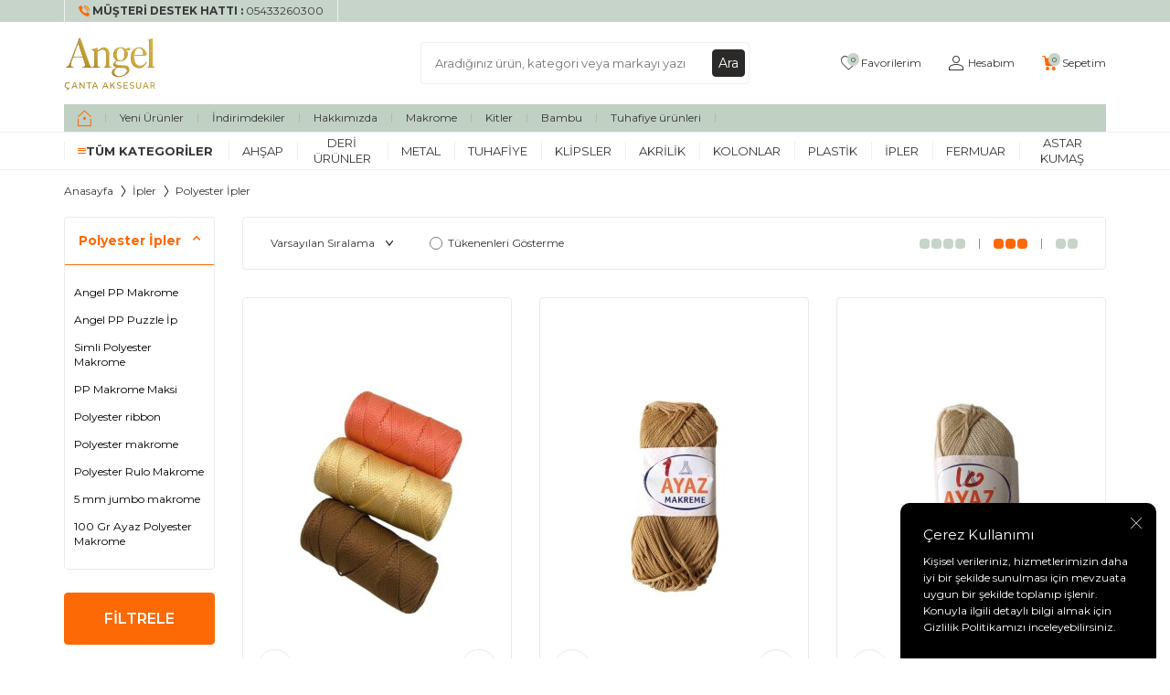

--- FILE ---
content_type: text/html; charset=UTF-8
request_url: https://www.angelhobi.com/polyester-ipler
body_size: 38885
content:
<!DOCTYPE html>
<html lang="tr-TR" >
<head>
<meta charset="utf-8" />
<title>Polyester İpler</title>
<meta name="description" content="Polyester İpler" />
<meta name="copyright" content="T-Soft E-Ticaret Sistemleri" />
<script>window['PRODUCT_DATA'] = [];</script>
<meta name="robots" content="index,follow" /><link rel="canonical" href="https://www.angelhobi.com/polyester-ipler"/>

            <meta property="og:image" content="//angelhobi.com/Data/EditorFiles/angel_logo_yeni.png"/>
            <meta name="twitter:image" content="//angelhobi.com/Data/EditorFiles/angel_logo_yeni.png" />
            <meta property="og:type" content="category" />
            <meta property="og:title" content="Polyester İpler" />
            <meta property="og:description" content="Polyester İpler" />
            <meta property="og:url" content="https://www.angelhobi.com/polyester-ipler" />
            <meta property="og:site_name" content="https://www.angelhobi.com/" />
            <meta name="twitter:card" content="summary" />
            <meta name="twitter:title" content="Polyester İpler" />
            <meta name="twitter:description" content="Polyester İpler" />
            <script>
                const E_EXPORT_ACTIVE = 0;
                const CART_DROPDOWN_LIST = true;
                const ENDPOINT_PREFIX = '';
                const ENDPOINT_ALLOWED_KEYS = [];
                const SETTINGS = {"KVKK_REQUIRED":1,"NEGATIVE_STOCK":"0","DYNAMIC_LOADING_SHOW_BUTTON":1,"IS_COMMENT_RATE_ACTIVE":1};
                try {
                    var PAGE_TYPE = 'category';
                    var PAGE_ID = 2;
                    var ON_PAGE_READY = [];
                    var THEME_VERSION = 'v5';
                    var THEME_FOLDER = 'v5-storage';
                    var MEMBER_INFO = {"ID":0,"CODE":"","FIRST_NAME":"","BIRTH_DATE":"","GENDER":"","LAST_NAME":"","MAIL":"","MAIL_HASH":"","PHONE":"","PHONE_HASH":"","PHONE_HASH_SHA":"","GROUP":0,"TRANSACTION_COUNT":0,"REPRESENTATIVE":"","KVKK":-1,"COUNTRY":"TR","E_COUNTRY":""};
                    var IS_VENDOR = 0;
                    var MOBILE_ACTIVE = false;
                    var CART_COUNT = '0';
                    var CART_TOTAL = '0,00';
                    var SESS_ID = '7dd85bebeace1b704acfa72af1715310';
                    var LANGUAGE = 'tr';
                    var CURRENCY = 'TL';
                    var SEP_DEC = ',';
                    var SEP_THO = '.';
                    var DECIMAL_LENGTH = 2;  
                    var SERVICE_INFO = null;
                    var CART_CSRF_TOKEN = 'fe10851e8fa3a44410ff0b7847f7d8a9d44e62d487766e8f337c76c6c1bd03da';
                    var CSRF_TOKEN = 'gj5ESDicJ+91GwUeoCISXp5MPj44bUeIXRXZNUUWep4=';
                    
                }
                catch(err) { }
            </script>
            <link rel="preload" as="font" href="/theme/v5/css/fonts/tsoft-icon.woff2?v=1" type="font/woff2" crossorigin>
<link rel="preconnect" href="https://fonts.gstatic.com" crossorigin>
<link rel="preload" as="style" href="https://fonts.googleapis.com/css?family=Montserrat:regular,600,700,800&display=sans-serif">
<link rel="stylesheet" href="https://fonts.googleapis.com/css?family=Montserrat:regular,600,700,800&display=sans-serif" media="print" onload="this.media='all'">
<noscript>
<link rel="stylesheet" href="https://fonts.googleapis.com/css?family=Montserrat:regular,600,700,800&display=sans-serif">
</noscript>
<link type="text/css" rel="stylesheet" href="/theme/v5/css/tsoft-icon.css?v=1765280384">
<link type="text/css" rel="stylesheet" href="/theme/v5/css/nouislider.min.css?v=1765280384">
<link type="text/css" rel="stylesheet" href="/theme/v5/css/lightgallery.min.css?v=1765280384">
<link type="text/css" rel="stylesheet" href="/theme/v5/css/swiper.min.css?v=1765280384">
<link type="text/css" rel="stylesheet" href="/theme/v5/css/flatpickr.min.css?v=1765280384">
<link type="text/css" rel="stylesheet" href="/theme/v5/css/skeleton.css?v=1765280384">
<link type="text/css" rel="stylesheet" href="/srv/compressed/load/v5/css/tr/2/0.css?v=1765280384&isTablet=0&isMobile=1&userType=Ziyaretci">
<link rel="shortcut icon" href="//angelhobi.com/Data/EditorFiles/favicon_angel_logo.png">
<meta name="viewport" content="width=device-width, initial-scale=1">
<script>
if (navigator.userAgent.indexOf('iPhone') > -1 || PAGE_ID == 91) {
document.querySelector("[name=viewport]").setAttribute('content', 'width=device-width, initial-scale=1, maximum-scale=1');
}
</script>
<script src="/theme/v5/js/callbacks.js?v=1765280384"></script>
<script src="/js/tsoftapps/v5/header.js?v=1765280384"></script>
<!-- Global site tag (gtag.js) - Google Analytics -->
<script async src="https://www.googletagmanager.com/gtag/js?id=UA-206692386-1"></script>
<script>
window.dataLayer = window.dataLayer || [];
function gtag(){dataLayer.push(arguments);}
gtag('js', new Date());
gtag('config', 'UA-206692386-1');
</script>
<meta name="facebook-domain-verification" content="nwhrx03a30g2zpfa5o8caqnwkzo6q7" /><script>
var appLanguageData = '{"cookie_title":{"tr":"Çerez Kullanımı"},"cookie_description":{"tr":"Kişisel verileriniz, hizmetlerimizin daha iyi bir şekilde sunulması için mevzuata uygun bir şekilde toplanıp işlenir. Konuyla ilgili detaylı bilgi almak için Gizlilik Politikamızı inceleyebilirsiniz."}}';
if (typeof appLanguageData !== 'object') {
appLanguageData = {};
}
var cookie_usage = {
setCookie: function(cookie_name, cookie_value, cookie_expire){
var d = new Date();
d.setTime(d.getTime() + (cookie_expire));
var expires = "expires="+ d.toUTCString();
if(cookie_expire != ""){
document.cookie = cookie_name + "=" + cookie_value + ";" + expires + ";path=/";
}else{
document.cookie = cookie_name + "=" + cookie_value;
}
},
language_content: JSON.parse(appLanguageData),
getCookie: function(cookie_name){
var name = cookie_name + "=";
var decodedCookie = decodeURIComponent(document.cookie);
var ca = decodedCookie.split(';');
for(var i = 0; i < ca.length; i++) {
var c = ca[i];
while (c.charAt(0) == ' ') {
c = c.substring(1);
}
if (c.indexOf(name) == 0) {
return c.substring(name.length, c.length);
}
}
return "";
},
run: function(){
var lang = cookie_usage.language_content;
var current_lang = window.LANGUAGE;
var default_title = `Çerez Kullanımı`;
var default_description = `Kişisel verileriniz, hizmetlerimizin daha iyi bir şekilde sunulması için mevzuata uygun bir şekilde toplanıp işlenir. Konuyla ilgili detaylı bilgi almak için Gizlilik Politikamızı inceleyebilirsiniz.`;
if(typeof lang.cookie_title[current_lang] != 'undefined' && lang.cookie_title[current_lang] != ""){
var default_title = lang.cookie_title[current_lang];
}
if(typeof lang.cookie_description[current_lang] != 'undefined' && lang.cookie_description[current_lang] != "" ){
var default_description = lang.cookie_description[current_lang];
}
document.write(`<div id="cookie_law"><span id="cookie_law_close">X</span><div id="cookie_law_title">`+default_title+`</div><div id="cookie_law_description">`+default_description+`</div></div>`);
document.write(`<style>#cookie_law{z-index:9999;line-height:20px;position:fixed;bottom:0;right:20px;border-top-left-radius:10px;border-top-right-radius:10px;background-color:rgba(0,0,0,0.8); padding:20px;width:250px;color:rgba(255,255,255,1);}#cookie_law_title{font-size:18px;margin-bottom:15px;}#cookie_law_description{font-size14px;}#cookie_law_close{position:absolute;color:#fff;font-size:14px;width:20px;height:20px;top:5px;right:5px;border-radius:3px;font-weight:bold;cursor:pointer;}@media only screen and (max-width: 1023px){#cookie_law{bottom: 0; right: 0; left: 0;width: calc(100% - 20px);height: max-content;border-radius: 0px; padding: 10px;background: rgba(0,0,0,0.8);}</style>`);
var cookie_law = cookie_usage.getCookie("cookie_law");
if(cookie_law == 1){
document.getElementById('cookie_law').style.display = 'none';
}
document.getElementById('cookie_law_close').addEventListener("click", function(){
cookie_usage.setCookie('cookie_law', 1, (15 * 24 * 60 * 60 * 1000));
document.getElementById('cookie_law').style.display = 'none';
});
if("infinite" === "infinite"){
document.getElementById('cookie_law').style.display = 'block';
return false;
}
var cookie_loop = setInterval(function (){
var cookie_law = cookie_usage.getCookie("cookie_law");
if(cookie_law != 1){
document.getElementById('cookie_law').style.display = 'block';
var cookie_law_time_out = cookie_usage.getCookie('cookie_law_time_out');
if(cookie_law_time_out == ""){
cookie_usage.setCookie('cookie_law_time_out', 60, (15 * 24 * 60 * 60 * 1000));
}else if(parseInt(cookie_law_time_out) >= 0){
cookie_usage.setCookie('cookie_law_time_out', parseInt(cookie_law_time_out) - 1, (15 * 24 * 60 * 60 * 1000));
}else{
document.getElementById('cookie_law').style.display = 'none';
cookie_usage.setCookie('cookie_law', 1, (15 * 24 * 60 * 60 * 1000));
clearInterval(cookie_loop);
}
}else{
document.getElementById('cookie_law').style.display = 'none';
cookie_usage.setCookie('cookie_law_time_out', 60, (15 * 24 * 60 * 60 * 1000));
clearInterval(cookie_loop);
}
}, 1000);
}
}
cookie_usage.run();
</script><meta name="google-site-verification" content="ofJewWpqXEGqec0NGFqForM7L4S91Q5J1C-YVMlD7nQ" /><!-- T-Soft Apps - Google GTAG - Tracking Code Start -->
<script async src="https://www.googletagmanager.com/gtag/js?id=G-2DH1SY5NBK"></script>
<script>
function gtag() {
dataLayer.push(arguments);
}
</script>
<!-- T-Soft Apps - Google GTAG - Tracking Code End --><script>
document.addEventListener("DOMContentLoaded", function () {
const translateDiv = document.createElement("div");
translateDiv.id = "google_translate_element";
document.body.prepend(translateDiv);
const translateScript = document.createElement("script");
translateScript.type = "text/javascript";
translateScript.src = "//translate.google.com/translate_a/element.js?cb=googleTranslateElementInit";
document.body.appendChild(translateScript);
window.googleTranslateElementInit = function () {
new google.translate.TranslateElement({
pageLanguage: 'tr',
layout: google.translate.TranslateElement.InlineLayout.HORIZONTAL,
autoDisplay: false,
gaTrack: true,
gaId: 'G-2DH1SY5NBK'
}, 'google_translate_element');
};
});
</script><script>
if(typeof window.FB_EVENT_ID == 'undefined'){
window.FB_EVENT_ID = "fb_" + new Date().getTime();
}
</script>
</head>
<body>
<input type="hidden" id="cookie-law" value="1"><div class="w-100 d-flex flex-wrap ">
<div class=" col-12 col-sm-12 col-md-12 col-lg-12 col-xl-12 col-xxl-12 column-685  "><div class="row">
<div id="relation|837" data-id="837" class="relArea col-12 v5-mango  folder-header tpl-default "><div class="row">
<header class="container-fluid position-relative">
<div class="row">
<div id="header-top" class="container-fluid bg-light d-none d-lg-block">
<div class="row">
<div class="container">
<div class="row">
<div class="col flex-shrink-0">
<div class="d-flex border-left">
<a id="customer-support-btn-837" href="tel:05433260300" class="px-1 border-right" aria-label="Müşteri Destek Hattı">
<i class="ti-volume-phone text-primary"></i>
<strong class="text-uppercase">Müşteri Destek Hattı : </strong>
<span class="phone-format">05433260300</span>
</a>
</div>
</div>
</div>
</div>
</div>
</div>
<div id="header-middle" class="w-100 mb-1">
<div id="header-sticky" class="w-100" data-toggle="sticky" data-parent="#header-middle" data-class="header-sticky" data-scroll="180" data-direction="true">
<div id="header-main" class="w-100 py-1 bg-white">
<div class="container">
<div class="row align-items-center">
<div class="col-auto d-lg-none">
<a href="#mobile-menu-837" data-toggle="drawer" class="header-mobile-menu-btn" aria-label="Menü">
<i class="ti-menu text-primary"></i>
</a>
</div>
<div class="col-auto col-lg-3 d-flex">
<a href="https://www.angelhobi.com/" id="logo" aria-label="logo">
<p><img src="//angelhobi.com/Data/EditorFiles/angel_logo_yeni.png" alt="angel_logo_yeni.png (73 KB)" width="782" height="460" /></p>
</a>
</div>
<div id="header-search" class="col-12 col-lg-4 offset-lg-1 order-2 order-lg-0 mt-1 mt-lg-0">
<form action="/arama" method="get" autocomplete="off" id="search" class="w-100 position-relative">
<input id="live-search" type="search" name="q" placeholder="Aradığınız ürün, kategori veya markayı yazınız." class="form-control form-control-md"
data-search="live-search" v-model="searchVal" data-licence="1">
<button type="submit" class="btn btn-dark" id="live-search-btn">Ara</button>
<div class="bg-white border border-round search-form-list" id="dynamic-search-837" v-if="searchVal.length > 0 && data != ''" v-cloak>
<div class="w-100 p-1 d-flex flex-wrap dynamic-search">
<div class="col-12 col-sm dynamic-search-item p-1" v-if="data.products.length > 0">
<div class="block-title border-bottom border-light">Ürünler</div>
<ul>
<li v-for="P in data.products">
<a :href="'/' + P.url">
<span class="search-image" v-if="P.image"><img :src="P.image" :alt="P.title"></span>
<span v-html="P.title"></span>
</a>
</li>
</ul>
</div>
<div class="col-12 col-sm dynamic-search-item p-1" v-if="data.categories.length > 0">
<div class="block-title border-bottom border-light">Kategoriler</div>
<ul>
<li v-for="C in data.categories">
<a :href="'/' + C.url">
<span class="search-image" v-if="C.image"><img :src="C.image" :alt="C.title"></span>
<span v-html="C.title"></span>
</a>
</li>
</ul>
</div>
<div class="col-12 col-sm dynamic-search-item p-1" v-if="data.brands.length > 0">
<div class="block-title border-bottom border-light">Markalar</div>
<ul>
<li v-for="B in data.brands">
<a :href="'/' + B.url">
<span class="search-image" v-if="B.image"><img :src="B.image" :alt="B.title"></span>
<span v-html="B.title"></span>
</a>
</li>
</ul>
</div>
<div class="col-12 col-sm dynamic-search-item p-1" v-if="data.combines.length > 0">
<div class="block-title border-bottom border-light">Kombinler</div>
<ul>
<li v-for="C in data.combines">
<a :href="'/' + C.url">
<span class="search-image" v-if="C.image"><img :src="C.image" :alt="C.title"></span>
<span v-html="C.title"></span>
</a>
</li>
</ul>
</div>
<div class="dynamic-search-item p-1" v-if="data.products.length < 1 && data.categories.length < 1 && data.brands.length < 1 && data.combines.length < 1">
Sonuç bulunamadı.
</div>
</div>
</div>
</form>
</div>
<div id="hm-links" class="col-auto col-lg-4 ml-auto ml-lg-0">
<div class="row justify-content-flex-end">
<div class="col-auto">
<a href="#header-member-panel-837" data-toggle="drawer" class="text-body hm-link" id="header-favourite-btn" aria-label="Favorilerim">
<i class="ti-heart-o"><span class="tsoft-favourite-count customer-favorites-count badge">0</span></i>
<span class="d-none d-lg-block">Favorilerim</span>
</a>
</div>
<div class="col-auto">
<a href="#header-member-panel-837" data-toggle="drawer" class="text-body hm-link" id="header-account" aria-label="Hesabım">
<i class="ti-user"></i>
<span class="d-none d-lg-block">Hesabım</span>
</a>
</div>
<div class="col-auto position-relative">
<a href="/sepet" class="text-body hm-link header-cart-dropdown" id="header-cart-btn" aria-label="Sepetim">
<i class="ti-basket text-primary"><span class="badge cart-soft-count">0</span></i>
<span class="d-none d-lg-block">Sepetim</span>
</a>
<div class="header-cart-dropdown-list d-none"></div>
</div>
</div>
</div>
</div>
</div>
</div>
<nav id="header-menu" class="w-100 border-bottom d-none d-lg-block bg-white">
<div class="container">
<ul class="w-100 d-flex menu">
<li class="d-flex align-items-center">
<a id="homepage-link-837" href="https://www.angelhobi.com/" class="d-flex align-items-center px-1 homepage-link" aria-label="home">
<i class="ti-homepage text-primary"></i>
</a>
</li>
<li class="d-flex align-items-center">
<a id="menu-header-32" href="https://www.angelhobi.com/yeni-urunler" target="" class="d-flex align-items-center px-1 ">
Yeni Ürünler
</a>
</li>
<li class="d-flex align-items-center">
<a id="menu-header-33" href="https://www.angelhobi.com/indirimli-urunler" target="" class="d-flex align-items-center px-1 ">
İndirimdekiler
</a>
</li>
<li class="d-flex align-items-center">
<a id="menu-header-34" href="https://www.angelhobi.com/hakkimizda" target="" class="d-flex align-items-center px-1 ">
Hakkımızda
</a>
</li>
<li class="d-flex align-items-center">
<a id="menu-header-35" href="https://www.angelhobi.com/makrome" target="" class="d-flex align-items-center px-1 ">
Makrome
</a>
</li>
<li class="d-flex align-items-center">
<a id="menu-header-36" href="https://www.angelhobi.com/orgu-canta-kitleri" target="" class="d-flex align-items-center px-1 ">
Kitler
</a>
</li>
<li class="d-flex align-items-center">
<a id="menu-header-37" href="https://www.angelhobi.com/bambu-urunler" target="" class="d-flex align-items-center px-1 ">
Bambu
</a>
</li>
<li class="d-flex align-items-center">
<a id="menu-header-38" href="https://www.angelhobi.com/tuhafiye-malzemeleri" target="" class="d-flex align-items-center px-1 ">
Tuhafiye ürünleri
</a>
</li>
</ul>
</div>
</nav>
<nav id="main-menu" class="container-fluid px-0 border-bottom d-none d-lg-block bg-white">
<div class="container">
<ul class="d-flex position-relative menu menu-837">
<li id="menu-all-categories-837" class="menu-all-categories">
<span id="menu-categories-btn-837" class="d-flex align-items-center w-100 px-1 text-uppercase fw-bold cursor-pointer menu-first-title" @mouseover.once="get()">
<i class="ti-menu text-primary"></i>
Tüm Kategoriler
</span>
<div class="w-100 menu-container fade-in" v-cloak>
<ul class="bg-white border-right border-light py-1 menu-container-scroll" v-if="!LOAD">
<li class="w-100" v-for="(CAT, index) in CATEGORIES" @mouseover.once="get(CAT.ID)">
<a :id="'menu-categories-' + CAT.ID" :href="'/' + CAT.LINK" class="d-flex fw-semibold" :data-cat-id="CAT.ID" :title="CAT.TITLE">{{ CAT.TITLE }}</a>
<div class="menu-container-child" v-if="typeof(CAT.CHILDREN) != 'undefined'">
<ul class="bg-white border-right border-light menu-container-scroll py-1" v-if="CAT.CHILDREN.length > 0">
<li class="w-100" v-for="SUB in CAT.CHILDREN" @mouseover.once="get(SUB.ID, CAT.ID)">
<a :id="'menu-categories-' + SUB.ID" :href="'/' + SUB.LINK" class="d-flex" :title="SUB.TITLE">{{ SUB.TITLE }}</a>
<div class="menu-container-child" v-if="typeof(SUB.CHILDREN) != 'undefined' && (SUB.CHILDREN.length > 0 || SUB.IMAGE != '')">
<ul class="bg-white border-right border-light menu-container-scroll py-1" v-if="SUB.CHILDREN.length > 0">
<li class="w-100" v-for="SUB2 in SUB.CHILDREN">
<a :id="'menu-categories-' + SUB2.ID" :href="'/' + SUB2.LINK" class="d-flex" :title="SUB2.TITLE">{{ SUB2.TITLE }}</a>
</li>
</ul>
<div class="col d-flex align-items-center justify-content-center bg-white p-1" v-if="SUB.IMAGE != ''">
<a :href="'/' + SUB.LINK" class="text-center">
<img :src="SUB.IMAGE" :alt="SUB.TITLE">
<span class="d-block fw-bold mt-1" :title="SUB.TITLE">{{ SUB.TITLE }}</span>
</a>
</div>
</div>
</li>
</ul>
<div class="col d-flex align-items-center justify-content-center bg-white p-1" v-if="CAT.IMAGE != ''">
<a :href="'/' + CAT.LINK" class="text-center" :title="CAT.TITLE">
<img :src="CAT.IMAGE" :alt="CAT.TITLE">
<span class="d-block fw-bold mt-1">{{ CAT.TITLE }}</span>
</a>
</div>
</div>
</li>
</ul>
</div>
<div class="menu-overlay bg-transparent position-fixed inset"></div>
</li>
<li>
<a id="menu-2837" href="https://www.angelhobi.com/ahsap-aksesuarlar" target="" class="d-flex align-items-center w-100 px-1 text-center text-uppercase menu-first-title " title="Ahşap">
Ahşap
</a>
<div class="w-100 p-2 menu-container fade-in">
<div class="row">
<div class="col-2">
<a id="menu-335837" href="https://www.angelhobi.com/boncuklu-canta-saplari" target="" class="fw-semibold menu-title d-inline-flex align-items-center menu-second-title " title="Boncuklu Çanta Sapları">Boncuklu Çanta Sapları</a>
</div>
<div class="col-2">
<a id="menu-336837" href="https://www.angelhobi.com/ahsap-halka" target="" class="fw-semibold menu-title d-inline-flex align-items-center menu-second-title " title="Ahşap Halka">Ahşap Halka</a>
</div>
<div class="col-2">
<a id="menu-242837" href="https://www.angelhobi.com/ahsap-plaka-yeni" target="" class="fw-semibold menu-title d-inline-flex align-items-center menu-second-title " title="Resimli Ahşap Plaka ">Resimli Ahşap Plaka </a>
<ul class="clearfix mb-1">
<li class="w-100">
<a id="menu-297837" href="https://www.angelhobi.com/arkalikli-plakalar" target="" class="d-inline-flex align-items-center menu-third-title " title="Arkalıklı Plakalar">
Arkalıklı Plakalar
</a>
</li>
<li class="w-100">
<a id="menu-263837" href="https://www.angelhobi.com/19-cm-tekli-plakalar" target="" class="d-inline-flex align-items-center menu-third-title " title=" Tekli Plakalar">
Tekli Plakalar
</a>
</li>
</ul>
</div>
<div class="col-2">
<a id="menu-277837" href="https://www.angelhobi.com/resimli-tepsi-tabanlari" target="" class="fw-semibold menu-title d-inline-flex align-items-center menu-second-title " title="Resimli Tepsi Tabanları">Resimli Tepsi Tabanları</a>
</div>
<div class="col-2">
<a id="menu-30837" href="https://www.angelhobi.com/ahsap-canta-saplari" target="" class="fw-semibold menu-title d-inline-flex align-items-center menu-second-title " title="Ahşap Çanta Sapları">Ahşap Çanta Sapları</a>
</div>
<div class="col-2">
<a id="menu-29837" href="https://www.angelhobi.com/ahsap-tabanlar" target="" class="fw-semibold menu-title d-inline-flex align-items-center menu-second-title " title="Ahşap Tabanlar">Ahşap Tabanlar</a>
</div>
<div class="col-2">
<a id="menu-27837" href="https://www.angelhobi.com/ahsap-burslar" target="" class="fw-semibold menu-title d-inline-flex align-items-center menu-second-title " title="Ahşap Burslar">Ahşap Burslar</a>
</div>
<div class="col-2">
<a id="menu-26837" href="https://www.angelhobi.com/ahsap-boncuklar" target="" class="fw-semibold menu-title d-inline-flex align-items-center menu-second-title " title="Ahşap Boncuklar">Ahşap Boncuklar</a>
</div>
<div class="col-2">
<a id="menu-28837" href="https://www.angelhobi.com/ahsap-dugme" target="" class="fw-semibold menu-title d-inline-flex align-items-center menu-second-title " title="Ahşap Düğme">Ahşap Düğme</a>
</div>
</div>
</div>
<div class="menu-overlay bg-transparent position-fixed inset"></div>
</li>
<li>
<a id="menu-1837" href="https://www.angelhobi.com/deri-aksesuarlar" target="" class="d-flex align-items-center w-100 px-1 text-center text-uppercase menu-first-title " title="Deri Ürünler">
Deri Ürünler
</a>
<div class="w-100 p-2 menu-container fade-in">
<div class="row">
<div class="col-2">
<a id="menu-84837" href="https://www.angelhobi.com/gercek-deri" target="" class="fw-semibold menu-title d-inline-flex align-items-center menu-second-title " title="Gerçek Deri">Gerçek Deri</a>
<ul class="clearfix mb-1">
<li class="w-100">
<a id="menu-353837" href="https://www.angelhobi.com/pelikan-model" target="" class="d-inline-flex align-items-center menu-third-title " title="Pelikan Model">
Pelikan Model
</a>
</li>
<li class="w-100">
<a id="menu-344837" href="https://www.angelhobi.com/sirt-cantasi-saplari-344" target="" class="d-inline-flex align-items-center menu-third-title " title="Sırt Çantası Sapları">
Sırt Çantası Sapları
</a>
</li>
<li class="w-100">
<a id="menu-87837" href="https://www.angelhobi.com/buzgu" target="" class="d-inline-flex align-items-center menu-third-title " title="Büzgüler">
Büzgüler
</a>
</li>
<li class="w-100">
<a id="menu-93837" href="https://www.angelhobi.com/kapaklar" target="" class="d-inline-flex align-items-center menu-third-title " title="Kapaklar">
Kapaklar
</a>
</li>
<li class="w-100">
<a id="menu-99837" href="https://www.angelhobi.com/canta-tabanlari" target="" class="d-inline-flex align-items-center menu-third-title " title="Çanta Tabanları">
Çanta Tabanları
</a>
</li>
<li class="w-100">
<a id="menu-84837-all" href="https://www.angelhobi.com/gercek-deri" class="text-primary d-inline-flex aling-items-center menu-third-title" title="Tüm Ürünler">Tüm Ürünler</a>
</li>
</ul>
</div>
<div class="col-2">
<a id="menu-85837" href="https://www.angelhobi.com/suni-deri" target="" class="fw-semibold menu-title d-inline-flex align-items-center menu-second-title " title="Suni Deri">Suni Deri</a>
<ul class="clearfix mb-1">
<li class="w-100">
<a id="menu-393837" href="https://www.angelhobi.com/serit-deri" target="" class="d-inline-flex align-items-center menu-third-title " title="Şerit Deri">
Şerit Deri
</a>
</li>
<li class="w-100">
<a id="menu-367837" href="https://www.angelhobi.com/sirt-cantasi-saplari" target="" class="d-inline-flex align-items-center menu-third-title " title="Sırt Çantası Sapları">
Sırt Çantası Sapları
</a>
</li>
<li class="w-100">
<a id="menu-107837" href="https://www.angelhobi.com/buzgu-107" target="" class="d-inline-flex align-items-center menu-third-title " title="Büzgüler">
Büzgüler
</a>
</li>
<li class="w-100">
<a id="menu-110837" href="https://www.angelhobi.com/kapak" target="" class="d-inline-flex align-items-center menu-third-title " title="Kapaklar">
Kapaklar
</a>
</li>
<li class="w-100">
<a id="menu-119837" href="https://www.angelhobi.com/tabanlar" target="" class="d-inline-flex align-items-center menu-third-title " title="Tabanlar">
Tabanlar
</a>
</li>
<li class="w-100">
<a id="menu-85837-all" href="https://www.angelhobi.com/suni-deri" class="text-primary d-inline-flex aling-items-center menu-third-title" title="Tüm Ürünler">Tüm Ürünler</a>
</li>
</ul>
</div>
</div>
</div>
<div class="menu-overlay bg-transparent position-fixed inset"></div>
</li>
<li>
<a id="menu-3837" href="https://www.angelhobi.com/metal-aksesuarlar" target="" class="d-flex align-items-center w-100 px-1 text-center text-uppercase menu-first-title " title="Metal">
Metal
</a>
<div class="w-100 p-2 menu-container fade-in">
<div class="row">
<div class="col-2">
<a id="menu-368837" href="https://www.angelhobi.com/gizli-burs" target="" class="fw-semibold menu-title d-inline-flex align-items-center menu-second-title " title="Gizli Burs">Gizli Burs</a>
</div>
<div class="col-2">
<a id="menu-178837" href="https://www.angelhobi.com/canta-ve-cuzdan-klipsi" target="" class="fw-semibold menu-title d-inline-flex align-items-center menu-second-title " title="Çanta ve cüzdan klipsi">Çanta ve cüzdan klipsi</a>
<ul class="clearfix mb-1">
<li class="w-100">
<a id="menu-396837" href="https://www.angelhobi.com/cuzdan-klipsleri-396" target="" class="d-inline-flex align-items-center menu-third-title " title="Cüzdan Klipsleri">
Cüzdan Klipsleri
</a>
</li>
<li class="w-100">
<a id="menu-397837" href="https://www.angelhobi.com/canta-klipsleri" target="" class="d-inline-flex align-items-center menu-third-title " title="Çanta Klipsleri">
Çanta Klipsleri
</a>
</li>
</ul>
</div>
<div class="col-2">
<a id="menu-167837" href="https://www.angelhobi.com/derili-metal-canta-saplari" target="" class="fw-semibold menu-title d-inline-flex align-items-center menu-second-title " title="Derili Metal Çanta Sapları">Derili Metal Çanta Sapları</a>
</div>
<div class="col-2">
<a id="menu-168837" href="https://www.angelhobi.com/halka" target="" class="fw-semibold menu-title d-inline-flex align-items-center menu-second-title " title="Halka">Halka</a>
</div>
<div class="col-2">
<a id="menu-169837" href="https://www.angelhobi.com/kabara" target="" class="fw-semibold menu-title d-inline-flex align-items-center menu-second-title " title="kabara">kabara</a>
</div>
<div class="col-2">
<a id="menu-170837" href="https://www.angelhobi.com/kancalar" target="" class="fw-semibold menu-title d-inline-flex align-items-center menu-second-title " title="Kancalar">Kancalar</a>
</div>
<div class="col-2">
<a id="menu-171837" href="https://www.angelhobi.com/kulpluk" target="" class="fw-semibold menu-title d-inline-flex align-items-center menu-second-title " title="Kulpluk">Kulpluk</a>
</div>
<div class="col-2">
<a id="menu-172837" href="https://www.angelhobi.com/metal-canta-sapi" target="" class="fw-semibold menu-title d-inline-flex align-items-center menu-second-title " title="Metal çanta sapı">Metal çanta sapı</a>
</div>
<div class="col-2">
<a id="menu-173837" href="https://www.angelhobi.com/puskul-aparati" target="" class="fw-semibold menu-title d-inline-flex align-items-center menu-second-title " title="püskül aparatı">püskül aparatı</a>
</div>
<div class="col-2">
<a id="menu-175837" href="https://www.angelhobi.com/zincir-setleri" target="" class="fw-semibold menu-title d-inline-flex align-items-center menu-second-title " title="Zincir setleri">Zincir setleri</a>
</div>
<div class="col-2">
<a id="menu-176837" href="https://www.angelhobi.com/zincirler-176" target="" class="fw-semibold menu-title d-inline-flex align-items-center menu-second-title " title="Zincirler">Zincirler</a>
</div>
<div class="col-2">
<a id="menu-177837" href="https://www.angelhobi.com/canta-tokasi" target="" class="fw-semibold menu-title d-inline-flex align-items-center menu-second-title " title="Çanta tokası">Çanta tokası</a>
</div>
<div class="col-2">
<a id="menu-342837" href="https://www.angelhobi.com/abiye-canta-kalibi" target="" class="fw-semibold menu-title d-inline-flex align-items-center menu-second-title " title="Abiye Çanta Kalıbı">Abiye Çanta Kalıbı</a>
</div>
<div class="col-2">
<a id="menu-166837" href="https://www.angelhobi.com/canta-susleri" target="" class="fw-semibold menu-title d-inline-flex align-items-center menu-second-title " title="Çanta Süsleri">Çanta Süsleri</a>
<ul class="clearfix mb-1">
<li class="w-100">
<a id="menu-183837" href="https://www.angelhobi.com/kose-aparati" target="" class="d-inline-flex align-items-center menu-third-title " title="Köşe Aparatı">
Köşe Aparatı
</a>
</li>
<li class="w-100">
<a id="menu-184837" href="https://www.angelhobi.com/plaka-susler" target="" class="d-inline-flex align-items-center menu-third-title " title="plaka süsler">
plaka süsler
</a>
</li>
<li class="w-100">
<a id="menu-185837" href="https://www.angelhobi.com/sarkac-sus" target="" class="d-inline-flex align-items-center menu-third-title " title="sarkaç süs">
sarkaç süs
</a>
</li>
</ul>
</div>
<div class="col-2">
<a id="menu-164837" href="https://www.angelhobi.com/kilitler" target="" class="fw-semibold menu-title d-inline-flex align-items-center menu-second-title " title="Kilitler">Kilitler</a>
<ul class="clearfix mb-1">
<li class="w-100">
<a id="menu-276837" href="https://www.angelhobi.com/antik-kilit" target="" class="d-inline-flex align-items-center menu-third-title " title="Antik Kilit">
Antik Kilit
</a>
</li>
<li class="w-100">
<a id="menu-179837" href="https://www.angelhobi.com/fume-renkli" target="" class="d-inline-flex align-items-center menu-third-title " title="Füme renkli">
Füme renkli
</a>
</li>
<li class="w-100">
<a id="menu-180837" href="https://www.angelhobi.com/gumus-kilit" target="" class="d-inline-flex align-items-center menu-third-title " title="Gümüş Kilit">
Gümüş Kilit
</a>
</li>
<li class="w-100">
<a id="menu-181837" href="https://www.angelhobi.com/lgold-kilit" target="" class="d-inline-flex align-items-center menu-third-title " title="Lgold Kilit">
Lgold Kilit
</a>
</li>
</ul>
</div>
<div class="col-2">
<a id="menu-165837" href="https://www.angelhobi.com/miknatisli-citcit" target="" class="fw-semibold menu-title d-inline-flex align-items-center menu-second-title " title="Mıknatıslı Çıtçıt">Mıknatıslı Çıtçıt</a>
<ul class="clearfix mb-1">
<li class="w-100">
<a id="menu-280837" href="https://www.angelhobi.com/metal-miknatisli-citcit" target="" class="d-inline-flex align-items-center menu-third-title " title="Metal Mıknatıslı Çıtçıt">
Metal Mıknatıslı Çıtçıt
</a>
</li>
<li class="w-100">
<a id="menu-182837" href="https://www.angelhobi.com/yuvarlak-derili-miknatis" target="" class="d-inline-flex align-items-center menu-third-title " title="Derili Mıknatıs">
Derili Mıknatıs
</a>
</li>
</ul>
</div>
<div class="col-2">
<a id="menu-274837" href="https://www.angelhobi.com/metal-sap-tamamlayicilar" target="" class="fw-semibold menu-title d-inline-flex align-items-center menu-second-title " title="Metal Sap Tamamlayıcılar">Metal Sap Tamamlayıcılar</a>
</div>
</div>
</div>
<div class="menu-overlay bg-transparent position-fixed inset"></div>
</li>
<li>
<a id="menu-4837" href="https://www.angelhobi.com/tuhafiye-malzemeleri" target="" class="d-flex align-items-center w-100 px-1 text-center text-uppercase menu-first-title " title="Tuhafiye">
Tuhafiye
</a>
<div class="w-100 p-2 menu-container fade-in">
<div class="row">
<div class="col-2">
<a id="menu-332837" href="https://www.angelhobi.com/tig-cesitleri" target="" class="fw-semibold menu-title d-inline-flex align-items-center menu-second-title " title="Tığ Çeşitleri">Tığ Çeşitleri</a>
</div>
<div class="col-2">
<a id="menu-333837" href="https://www.angelhobi.com/sis-cesitleri" target="" class="fw-semibold menu-title d-inline-flex align-items-center menu-second-title " title="Şiş Çeşitleri">Şiş Çeşitleri</a>
</div>
<div class="col-2">
<a id="menu-305837" href="https://www.angelhobi.com/makaslar" target="" class="fw-semibold menu-title d-inline-flex align-items-center menu-second-title " title="Makaslar">Makaslar</a>
</div>
<div class="col-2">
<a id="menu-334837" href="https://www.angelhobi.com/igne-cesitleri" target="" class="fw-semibold menu-title d-inline-flex align-items-center menu-second-title " title="İğne Çeşitleri">İğne Çeşitleri</a>
</div>
<div class="col-2">
<a id="menu-337837" href="https://www.angelhobi.com/tig-cuzdani-337" target="" class="fw-semibold menu-title d-inline-flex align-items-center menu-second-title " title="Tığ Cüzdanı">Tığ Cüzdanı</a>
</div>
<div class="col-2">
<a id="menu-64837" href="https://www.angelhobi.com/diger-urunler-64" target="" class="fw-semibold menu-title d-inline-flex align-items-center menu-second-title " title="Diğer Ürünler">Diğer Ürünler</a>
</div>
<div class="col-2">
<a id="menu-65837" href="https://www.angelhobi.com/etiket" target="" class="fw-semibold menu-title d-inline-flex align-items-center menu-second-title " title="Etiket">Etiket</a>
</div>
<div class="col-2">
<a id="menu-67837" href="https://www.angelhobi.com/halat-ip" target="" class="fw-semibold menu-title d-inline-flex align-items-center menu-second-title " title="Halat ip">Halat ip</a>
</div>
<div class="col-2">
<a id="menu-69837" href="https://www.angelhobi.com/kapsul-kusgozu" target="" class="fw-semibold menu-title d-inline-flex align-items-center menu-second-title " title="Kapsül, küşgözü">Kapsül, küşgözü</a>
</div>
<div class="col-2">
<a id="menu-70837" href="https://www.angelhobi.com/kasnak" target="" class="fw-semibold menu-title d-inline-flex align-items-center menu-second-title " title="Kasnak">Kasnak</a>
</div>
<div class="col-2">
<a id="menu-71837" href="https://www.angelhobi.com/kurk-ponpon" target="" class="fw-semibold menu-title d-inline-flex align-items-center menu-second-title " title="Kürk, ponpon">Kürk, ponpon</a>
</div>
<div class="col-2">
<a id="menu-72837" href="https://www.angelhobi.com/lastikler" target="" class="fw-semibold menu-title d-inline-flex align-items-center menu-second-title " title="Lastikler">Lastikler</a>
</div>
<div class="col-2">
<a id="menu-73837" href="https://www.angelhobi.com/metal-kutular" target="" class="fw-semibold menu-title d-inline-flex align-items-center menu-second-title " title="Metal Kutular">Metal Kutular</a>
</div>
<div class="col-2">
<a id="menu-74837" href="https://www.angelhobi.com/mezura-metre" target="" class="fw-semibold menu-title d-inline-flex align-items-center menu-second-title " title="Mezura, Metre">Mezura, Metre</a>
</div>
<div class="col-2">
<a id="menu-75837" href="https://www.angelhobi.com/patik-malzemeleri" target="" class="fw-semibold menu-title d-inline-flex align-items-center menu-second-title " title="patik malzemeleri">patik malzemeleri</a>
</div>
<div class="col-2">
<a id="menu-77837" href="https://www.angelhobi.com/pul" target="" class="fw-semibold menu-title d-inline-flex align-items-center menu-second-title " title="Pul">Pul</a>
</div>
<div class="col-2">
<a id="menu-79837" href="https://www.angelhobi.com/canta" target="" class="fw-semibold menu-title d-inline-flex align-items-center menu-second-title " title="Hobi Çantası">Hobi Çantası</a>
</div>
<div class="col-2">
<a id="menu-80837" href="https://www.angelhobi.com/canta-fulari" target="" class="fw-semibold menu-title d-inline-flex align-items-center menu-second-title " title="Çanta fuları">Çanta fuları</a>
</div>
<div class="col-2">
<a id="menu-81837" href="https://www.angelhobi.com/serit-sus" target="" class="fw-semibold menu-title d-inline-flex align-items-center menu-second-title " title="Şerit süs">Şerit süs</a>
</div>
<div class="col-2">
<a id="menu-231837" href="https://www.angelhobi.com/odeme-231" target="" class="fw-semibold menu-title d-inline-flex align-items-center menu-second-title " title="Ödeme">Ödeme</a>
</div>
</div>
</div>
<div class="menu-overlay bg-transparent position-fixed inset"></div>
</li>
<li>
<a id="menu-5837" href="https://www.angelhobi.com/canta-ve-cuzdan-klipsi" target="" class="d-flex align-items-center w-100 px-1 text-center text-uppercase menu-first-title " title="Klipsler">
Klipsler
</a>
<div class="w-100 p-2 menu-container fade-in">
<div class="row">
<div class="col-2">
<a id="menu-396837" href="https://www.angelhobi.com/cuzdan-klipsleri-396" target="" class="fw-semibold menu-title d-inline-flex align-items-center menu-second-title " title="Cüzdan Klipsleri">Cüzdan Klipsleri</a>
</div>
<div class="col-2">
<a id="menu-397837" href="https://www.angelhobi.com/canta-klipsleri" target="" class="fw-semibold menu-title d-inline-flex align-items-center menu-second-title " title="Çanta Klipsleri">Çanta Klipsleri</a>
</div>
</div>
</div>
<div class="menu-overlay bg-transparent position-fixed inset"></div>
</li>
<li>
<a id="menu-6837" href="https://www.angelhobi.com/akrilik" target="" class="d-flex align-items-center w-100 px-1 text-center text-uppercase menu-first-title " title="Akrilik">
Akrilik
</a>
<div class="w-100 p-2 menu-container fade-in">
<div class="row">
<div class="col-2">
<a id="menu-35837" href="https://www.angelhobi.com/akrilik-canta-saplari" target="" class="fw-semibold menu-title d-inline-flex align-items-center menu-second-title " title="Akrilik Çanta Sapları">Akrilik Çanta Sapları</a>
</div>
<div class="col-2">
<a id="menu-36837" href="https://www.angelhobi.com/zincirler" target="" class="fw-semibold menu-title d-inline-flex align-items-center menu-second-title " title="Zincirler">Zincirler</a>
</div>
</div>
</div>
<div class="menu-overlay bg-transparent position-fixed inset"></div>
</li>
<li>
<a id="menu-8837" href="https://www.angelhobi.com/canta-kolon-saplari" target="" class="d-flex align-items-center w-100 px-1 text-center text-uppercase menu-first-title " title="Kolonlar">
Kolonlar
</a>
<div class="w-100 p-2 menu-container fade-in">
<div class="row">
<div class="col-2">
<a id="menu-271837" href="https://www.angelhobi.com/ledi-model-canta-sapi" target="" class="fw-semibold menu-title d-inline-flex align-items-center menu-second-title " title="Ledi Model Çanta Sapı">Ledi Model Çanta Sapı</a>
</div>
<div class="col-2">
<a id="menu-244837" href="https://www.angelhobi.com/4-cm-polyester-kolon-244" target="" class="fw-semibold menu-title d-inline-flex align-items-center menu-second-title " title="Polyester Kolon Çanta Sapları">Polyester Kolon Çanta Sapları</a>
</div>
<div class="col-2">
<a id="menu-268837" href="https://www.angelhobi.com/4-cm-pamuklu-kolon-light-gold-metal" target="" class="fw-semibold menu-title d-inline-flex align-items-center menu-second-title " title="Pamuklu Kolon Çanta Sapları">Pamuklu Kolon Çanta Sapları</a>
</div>
<div class="col-2">
<a id="menu-381837" href="https://www.angelhobi.com/pelikan-model-381" target="" class="fw-semibold menu-title d-inline-flex align-items-center menu-second-title " title="Pelikan Model">Pelikan Model</a>
</div>
<div class="col-2">
<a id="menu-149837" href="https://www.angelhobi.com/metrelik-kolonlar" target="" class="fw-semibold menu-title d-inline-flex align-items-center menu-second-title " title="Metrelik Kolonlar">Metrelik Kolonlar</a>
</div>
</div>
</div>
<div class="menu-overlay bg-transparent position-fixed inset"></div>
</li>
<li>
<a id="menu-9837" href="https://www.angelhobi.com/plastik-aksesuarlar" target="" class="d-flex align-items-center w-100 px-1 text-center text-uppercase menu-first-title " title="Plastik">
Plastik
</a>
<div class="w-100 p-2 menu-container fade-in">
<div class="row">
<div class="col-2">
<a id="menu-391837" href="https://www.angelhobi.com/canta-susleri-391" target="" class="fw-semibold menu-title d-inline-flex align-items-center menu-second-title " title="Çanta Süsleri">Çanta Süsleri</a>
</div>
<div class="col-2">
<a id="menu-186837" href="https://www.angelhobi.com/cuzdan-klipsleri" target="" class="fw-semibold menu-title d-inline-flex align-items-center menu-second-title " title="Cüzdan klipsleri">Cüzdan klipsleri</a>
</div>
<div class="col-2">
<a id="menu-187837" href="https://www.angelhobi.com/halka-187" target="" class="fw-semibold menu-title d-inline-flex align-items-center menu-second-title " title="Halka">Halka</a>
</div>
<div class="col-2">
<a id="menu-189837" href="https://www.angelhobi.com/canta-saplari-189" target="" class="fw-semibold menu-title d-inline-flex align-items-center menu-second-title " title="Çanta Sapları">Çanta Sapları</a>
</div>
<div class="col-2">
<a id="menu-228837" href="https://www.angelhobi.com/kanvas-cesitleri" target="" class="fw-semibold menu-title d-inline-flex align-items-center menu-second-title " title="Kanvas Çeşitleri">Kanvas Çeşitleri</a>
</div>
</div>
</div>
<div class="menu-overlay bg-transparent position-fixed inset"></div>
</li>
<li>
<a id="menu-10837" href="https://www.angelhobi.com/ipler" target="" class="d-flex align-items-center w-100 px-1 text-center text-uppercase menu-first-title " title="İpler">
İpler
</a>
<div class="w-100 p-2 menu-container fade-in">
<div class="row">
<div class="col-2">
<a id="menu-395837" href="https://www.angelhobi.com/alize-cotton-gold" target="" class="fw-semibold menu-title d-inline-flex align-items-center menu-second-title " title="Alize Cotton Gold">Alize Cotton Gold</a>
</div>
<div class="col-2">
<a id="menu-398837" href="https://www.angelhobi.com/koton-ipler" target="" class="fw-semibold menu-title d-inline-flex align-items-center menu-second-title " title="Koton İpler">Koton İpler</a>
</div>
<div class="col-2">
<a id="menu-389837" href="https://www.angelhobi.com/buklet-ip" target="" class="fw-semibold menu-title d-inline-flex align-items-center menu-second-title " title="Buklet İp">Buklet İp</a>
</div>
<div class="col-2">
<a id="menu-302837" href="https://www.angelhobi.com/3-bukum-makrome-ipi" target="" class="fw-semibold menu-title d-inline-flex align-items-center menu-second-title " title="3 büküm makrome ipi">3 büküm makrome ipi</a>
</div>
<div class="col-2">
<a id="menu-196837" href="https://www.angelhobi.com/jut-ipi" target="" class="fw-semibold menu-title d-inline-flex align-items-center menu-second-title " title="Jüt İpi">Jüt İpi</a>
</div>
<div class="col-2">
<a id="menu-197837" href="https://www.angelhobi.com/lanoso" target="" class="fw-semibold menu-title d-inline-flex align-items-center menu-second-title " title="Lanoso">Lanoso</a>
</div>
<div class="col-2">
<a id="menu-198837" href="https://www.angelhobi.com/mumlu-koton-ip" target="" class="fw-semibold menu-title d-inline-flex align-items-center menu-second-title " title="Mumlu koton ip">Mumlu koton ip</a>
</div>
<div class="col-2">
<a id="menu-202837" href="https://www.angelhobi.com/panda-ipi" target="" class="fw-semibold menu-title d-inline-flex align-items-center menu-second-title " title="Panda İpi">Panda İpi</a>
</div>
<div class="col-2">
<a id="menu-204837" href="https://www.angelhobi.com/penye-ip" target="" class="fw-semibold menu-title d-inline-flex align-items-center menu-second-title " title="Penye ip">Penye ip</a>
</div>
<div class="col-2">
<a id="menu-209837" href="https://www.angelhobi.com/supra-ip" target="" class="fw-semibold menu-title d-inline-flex align-items-center menu-second-title " title="Supra ip">Supra ip</a>
</div>
<div class="col-2">
<a id="menu-201837" href="https://www.angelhobi.com/pamuk-ribbon" target="" class="fw-semibold menu-title d-inline-flex align-items-center menu-second-title " title="Pamuk Ribbon">Pamuk Ribbon</a>
</div>
<div class="col-2">
<a id="menu-331837" href="https://www.angelhobi.com/mumlu-deri-dikme-ipi-331" target="" class="fw-semibold menu-title d-inline-flex align-items-center menu-second-title " title="Mumlu Deri Dikme İpi">Mumlu Deri Dikme İpi</a>
</div>
<div class="col-2">
<a id="menu-329837" href="https://www.angelhobi.com/nubuk-ipler" target="" class="fw-semibold menu-title d-inline-flex align-items-center menu-second-title " title="Nubuk İpler">Nubuk İpler</a>
</div>
<div class="col-2">
<a id="menu-348837" href="https://www.angelhobi.com/maccaroni-deri-ip" target="" class="fw-semibold menu-title d-inline-flex align-items-center menu-second-title " title="Maccaroni Deri İp">Maccaroni Deri İp</a>
</div>
<div class="col-2">
<a id="menu-346837" href="https://www.angelhobi.com/orse-soft-mira-kuzucuk-ipi" target="" class="fw-semibold menu-title d-inline-flex align-items-center menu-second-title " title="Kuzucuk İpi">Kuzucuk İpi</a>
</div>
<div class="col-2">
<a id="menu-366837" href="https://www.angelhobi.com/sakalli-ip" target="" class="fw-semibold menu-title d-inline-flex align-items-center menu-second-title " title="Sakallı İp">Sakallı İp</a>
</div>
<div class="col-2">
<a id="menu-364837" href="https://www.angelhobi.com/kadife-ip" target="" class="fw-semibold menu-title d-inline-flex align-items-center menu-second-title " title="Kadife İp">Kadife İp</a>
</div>
<div class="col-2">
<a id="menu-347837" href="https://www.angelhobi.com/lanoso-cazz-batik" target="" class="fw-semibold menu-title d-inline-flex align-items-center menu-second-title " title="Lanoso Cazz Batik">Lanoso Cazz Batik</a>
</div>
<div class="col-2">
<a id="menu-190837" href="https://www.angelhobi.com/kagit-ip" target="" class="fw-semibold menu-title d-inline-flex align-items-center menu-second-title " title="Kağıt ip">Kağıt ip</a>
<ul class="clearfix mb-1">
<li class="w-100">
<a id="menu-211837" href="https://www.angelhobi.com/sarilmis-kagit-ip-100-gram" target="" class="d-inline-flex align-items-center menu-third-title " title="Sarılmış Kağıt ip 100 Gram">
Sarılmış Kağıt ip 100 Gram
</a>
</li>
<li class="w-100">
<a id="menu-212837" href="https://www.angelhobi.com/sarilmis-kagit-ip-50-gram" target="" class="d-inline-flex align-items-center menu-third-title " title="Sarılmış Kağıt ip 50 Gram">
Sarılmış Kağıt ip 50 Gram
</a>
</li>
<li class="w-100">
<a id="menu-213837" href="https://www.angelhobi.com/cile-kagit-ipler" target="" class="d-inline-flex align-items-center menu-third-title " title="Çile Kağıt ipler">
Çile Kağıt ipler
</a>
</li>
<li class="w-100">
<a id="menu-214837" href="https://www.angelhobi.com/ozel-sarim-kagit-ip" target="" class="d-inline-flex align-items-center menu-third-title " title="Özel Sarım Kağıt ip">
Özel Sarım Kağıt ip
</a>
</li>
</ul>
</div>
<div class="col-2">
<a id="menu-200837" href="https://www.angelhobi.com/pamuk-makrome" target="" class="fw-semibold menu-title d-inline-flex align-items-center menu-second-title " title="Pamuk Makrome">Pamuk Makrome</a>
<ul class="clearfix mb-1">
<li class="w-100">
<a id="menu-298837" href="https://www.angelhobi.com/diva-iplik" target="" class="d-inline-flex align-items-center menu-third-title " title="Diva İplik">
Diva İplik
</a>
</li>
<li class="w-100">
<a id="menu-300837" href="https://www.angelhobi.com/tok-pamuk-makrome" target="" class="d-inline-flex align-items-center menu-third-title " title="Tok Pamuk Makrome ">
Tok Pamuk Makrome
</a>
</li>
<li class="w-100">
<a id="menu-301837" href="https://www.angelhobi.com/diger-pamuk-makrome" target="" class="d-inline-flex align-items-center menu-third-title " title="Diğer Pamuk Makrome">
Diğer Pamuk Makrome
</a>
</li>
<li class="w-100">
<a id="menu-194837" href="https://www.angelhobi.com/aldemir-ince-pamuk-makrome" target="" class="d-inline-flex align-items-center menu-third-title " title="Aldemir ince Pamuk makrome">
Aldemir ince Pamuk makrome
</a>
</li>
</ul>
</div>
<div class="col-2">
<a id="menu-192837" href="https://www.angelhobi.com/rafya" target="" class="fw-semibold menu-title d-inline-flex align-items-center menu-second-title " title="Rafya">Rafya</a>
<ul class="clearfix mb-1">
<li class="w-100">
<a id="menu-365837" href="https://www.angelhobi.com/pelur-rafya" target="" class="d-inline-flex align-items-center menu-third-title " title="Pelur Rafya">
Pelur Rafya
</a>
</li>
<li class="w-100">
<a id="menu-237837" href="https://www.angelhobi.com/bobin-rafya" target="" class="d-inline-flex align-items-center menu-third-title " title="Bobin Rafya">
Bobin Rafya
</a>
</li>
<li class="w-100">
<a id="menu-352837" href="https://www.angelhobi.com/parlak-rafya" target="" class="d-inline-flex align-items-center menu-third-title " title="Parlak Rafya">
Parlak Rafya
</a>
</li>
<li class="w-100">
<a id="menu-399837" href="https://www.angelhobi.com/bursa-rafya" target="" class="d-inline-flex align-items-center menu-third-title " title="Bursa Rafya">
Bursa Rafya
</a>
</li>
<li class="w-100">
<a id="menu-349837" href="https://www.angelhobi.com/100-gr-yeni-ithal-rafya-ip" target="" class="d-inline-flex align-items-center menu-third-title " title="100 Gr Yeni İthal Rafya İp">
100 Gr Yeni İthal Rafya İp
</a>
</li>
<li class="w-100">
<a id="menu-192837-all" href="https://www.angelhobi.com/rafya" class="text-primary d-inline-flex aling-items-center menu-third-title" title="Tüm Ürünler">Tüm Ürünler</a>
</li>
</ul>
</div>
<div class="col-2">
<a id="menu-191837" href="https://www.angelhobi.com/polyester-ipler" target="" class="fw-semibold menu-title d-inline-flex align-items-center menu-second-title " title="Polyester İpler">Polyester İpler</a>
<ul class="clearfix mb-1">
<li class="w-100">
<a id="menu-330837" href="https://www.angelhobi.com/100-gr-olivin-polyester-makrome" target="" class="d-inline-flex align-items-center menu-third-title " title="100 gr Olivin Polyester Makrome">
100 gr Olivin Polyester Makrome
</a>
</li>
<li class="w-100">
<a id="menu-238837" href="https://www.angelhobi.com/angel-pp-makrome" target="" class="d-inline-flex align-items-center menu-third-title " title="Angel PP Makrome">
Angel PP Makrome
</a>
</li>
<li class="w-100">
<a id="menu-338837" href="https://www.angelhobi.com/angel-pp-puzlle-ip" target="" class="d-inline-flex align-items-center menu-third-title " title="Angel PP Puzzle İp">
Angel PP Puzzle İp
</a>
</li>
<li class="w-100">
<a id="menu-400837" href="https://www.angelhobi.com/simli-polyester-makrome" target="" class="d-inline-flex align-items-center menu-third-title " title="Simli Polyester Makrome">
Simli Polyester Makrome
</a>
</li>
<li class="w-100">
<a id="menu-350837" href="https://www.angelhobi.com/pp-makrome-maksi" target="" class="d-inline-flex align-items-center menu-third-title " title="PP Makrome Maksi">
PP Makrome Maksi
</a>
</li>
<li class="w-100">
<a id="menu-191837-all" href="https://www.angelhobi.com/polyester-ipler" class="text-primary d-inline-flex aling-items-center menu-third-title" title="Tüm Ürünler">Tüm Ürünler</a>
</li>
</ul>
</div>
<div class="col-2">
<a id="menu-328837" href="https://www.angelhobi.com/tarama-ipi-328" target="" class="fw-semibold menu-title d-inline-flex align-items-center menu-second-title " title="Tarama ipi">Tarama ipi</a>
</div>
</div>
</div>
<div class="menu-overlay bg-transparent position-fixed inset"></div>
</li>
<li>
<a id="menu-11837" href="https://www.angelhobi.com/fermuar" target="" class="d-flex align-items-center w-100 px-1 text-center text-uppercase menu-first-title " title="Fermuar">
Fermuar
</a>
<div class="w-100 p-2 menu-container fade-in">
<div class="row">
<div class="col-2">
<a id="menu-138837" href="https://www.angelhobi.com/fermuar-basliklari" target="" class="fw-semibold menu-title d-inline-flex align-items-center menu-second-title " title="Fermuar Başlıkları">Fermuar Başlıkları</a>
</div>
<div class="col-2">
<a id="menu-137837" href="https://www.angelhobi.com/derili-fermuar-137" target="" class="fw-semibold menu-title d-inline-flex align-items-center menu-second-title " title="Derili Fermuar">Derili Fermuar</a>
</div>
<div class="col-2">
<a id="menu-139837" href="https://www.angelhobi.com/fermuar-stop-buzgu-ucu" target="" class="fw-semibold menu-title d-inline-flex align-items-center menu-second-title " title="Fermuar Stop Büzgü Ucu">Fermuar Stop Büzgü Ucu</a>
</div>
<div class="col-2">
<a id="menu-142837" href="https://www.angelhobi.com/metrelik-fermuar" target="" class="fw-semibold menu-title d-inline-flex align-items-center menu-second-title " title="Metrelik Fermuar">Metrelik Fermuar</a>
</div>
<div class="col-2">
<a id="menu-345837" href="https://www.angelhobi.com/stoplu-fermuar" target="" class="fw-semibold menu-title d-inline-flex align-items-center menu-second-title " title="Stoplu Fermuar">Stoplu Fermuar</a>
</div>
<div class="col-2">
<a id="menu-140837" href="https://www.angelhobi.com/gercek-derili-fermuar" target="" class="fw-semibold menu-title d-inline-flex align-items-center menu-second-title " title="Gerçek Derili Fermuar">Gerçek Derili Fermuar</a>
</div>
<div class="col-2">
<a id="menu-143837" href="https://www.angelhobi.com/plastik-dis-fermuar" target="" class="fw-semibold menu-title d-inline-flex align-items-center menu-second-title " title="Plastik Diş Fermuar">Plastik Diş Fermuar</a>
</div>
<div class="col-2">
<a id="menu-141837" href="https://www.angelhobi.com/kemik-dis-fermuar" target="" class="fw-semibold menu-title d-inline-flex align-items-center menu-second-title " title="Kemik Diş Fermuar">Kemik Diş Fermuar</a>
</div>
<div class="col-2">
<a id="menu-239837" href="https://www.angelhobi.com/baslikli-fermuar" target="" class="fw-semibold menu-title d-inline-flex align-items-center menu-second-title " title="Başlıklı Fermuar">Başlıklı Fermuar</a>
<ul class="clearfix mb-1">
<li class="w-100">
<a id="menu-377837" href="https://www.angelhobi.com/gercek-deri-baslikli-fermuar" target="" class="d-inline-flex align-items-center menu-third-title " title="Gerçek Deri Başlıklı Fermuar">
Gerçek Deri Başlıklı Fermuar
</a>
</li>
<li class="w-100">
<a id="menu-379837" href="https://www.angelhobi.com/antik-baslikli-fermuar" target="" class="d-inline-flex align-items-center menu-third-title " title="Antik Başlıklı Fermuar">
Antik Başlıklı Fermuar
</a>
</li>
<li class="w-100">
<a id="menu-269837" href="https://www.angelhobi.com/30-cm-light-gold-baslikli-fermuar" target="" class="d-inline-flex align-items-center menu-third-title " title="30 cm Light Gold Başlıklı Fermuar">
30 cm Light Gold Başlıklı Fermuar
</a>
</li>
<li class="w-100">
<a id="menu-270837" href="https://www.angelhobi.com/40-cm-light-gold-baslikli-fermuar" target="" class="d-inline-flex align-items-center menu-third-title " title="40 cm Light Gold Başlıklı Fermuar">
40 cm Light Gold Başlıklı Fermuar
</a>
</li>
<li class="w-100">
<a id="menu-240837" href="https://www.angelhobi.com/gumus-metal-baslikli-fermuar" target="" class="d-inline-flex align-items-center menu-third-title " title="30 cm Gümüş Metal Başlıklı Fermuar">
30 cm Gümüş Metal Başlıklı Fermuar
</a>
</li>
<li class="w-100">
<a id="menu-239837-all" href="https://www.angelhobi.com/baslikli-fermuar" class="text-primary d-inline-flex aling-items-center menu-third-title" title="Tüm Ürünler">Tüm Ürünler</a>
</li>
</ul>
</div>
</div>
</div>
<div class="menu-overlay bg-transparent position-fixed inset"></div>
</li>
<li>
<a id="menu-12837" href="https://www.angelhobi.com/astar" target="" class="d-flex align-items-center w-100 px-1 text-center text-uppercase menu-first-title " title="Astar Kumaş">
Astar Kumaş
</a>
<div class="w-100 p-2 menu-container fade-in">
<div class="row">
<div class="col-2">
<a id="menu-394837" href="https://www.angelhobi.com/canta-yapim-kumasi" target="" class="fw-semibold menu-title d-inline-flex align-items-center menu-second-title " title="Çanta Yapım Kumaşı">Çanta Yapım Kumaşı</a>
</div>
<div class="col-2">
<a id="menu-373837" href="https://www.angelhobi.com/20x30-cm-dikilmis-fermuarli-astar" target="" class="fw-semibold menu-title d-inline-flex align-items-center menu-second-title " title="20x30 cm Dikilmiş Fermuarlı Astar">20x30 cm Dikilmiş Fermuarlı Astar</a>
</div>
<div class="col-2">
<a id="menu-372837" href="https://www.angelhobi.com/28x28-cm-dikilmis-fermuarli-astar" target="" class="fw-semibold menu-title d-inline-flex align-items-center menu-second-title " title="28x28 cm Dikilmiş Fermuarlı Astar">28x28 cm Dikilmiş Fermuarlı Astar</a>
</div>
<div class="col-2">
<a id="menu-371837" href="https://www.angelhobi.com/38x38-cm-dikilmis-fermuarli-astar" target="" class="fw-semibold menu-title d-inline-flex align-items-center menu-second-title " title="38x38 cm Dikilmiş Fermuarlı Astar">38x38 cm Dikilmiş Fermuarlı Astar</a>
</div>
<div class="col-2">
<a id="menu-370837" href="https://www.angelhobi.com/45x45-cm-dikilmis-fermuarli-astar" target="" class="fw-semibold menu-title d-inline-flex align-items-center menu-second-title " title="45x45 cm Dikilmiş Fermuarlı Astar">45x45 cm Dikilmiş Fermuarlı Astar</a>
</div>
<div class="col-2">
<a id="menu-376837" href="https://www.angelhobi.com/d-model-astar" target="" class="fw-semibold menu-title d-inline-flex align-items-center menu-second-title " title="D Model Astar">D Model Astar</a>
</div>
<div class="col-2">
<a id="menu-45837" href="https://www.angelhobi.com/dikdortgen-tabanli-astar" target="" class="fw-semibold menu-title d-inline-flex align-items-center menu-second-title " title="Dikdörtgen Tabanlı Astar">Dikdörtgen Tabanlı Astar</a>
</div>
<div class="col-2">
<a id="menu-46837" href="https://www.angelhobi.com/duck-astarlik-kumas" target="" class="fw-semibold menu-title d-inline-flex align-items-center menu-second-title " title="Duck Astarlık Kumaş">Duck Astarlık Kumaş</a>
</div>
<div class="col-2">
<a id="menu-47837" href="https://www.angelhobi.com/eva" target="" class="fw-semibold menu-title d-inline-flex align-items-center menu-second-title " title="Eva">Eva</a>
</div>
<div class="col-2">
<a id="menu-375837" href="https://www.angelhobi.com/28x28-cm-dikilmis-fermuarsiz-astar" target="" class="fw-semibold menu-title d-inline-flex align-items-center menu-second-title " title="28x28 cm Dikilmiş Fermuarsız Astar">28x28 cm Dikilmiş Fermuarsız Astar</a>
</div>
<div class="col-2">
<a id="menu-374837" href="https://www.angelhobi.com/38x38-cm-dikilmis-fermuarsiz-astar" target="" class="fw-semibold menu-title d-inline-flex align-items-center menu-second-title " title="38x38 cm Dikilmiş Fermuarsız Astar">38x38 cm Dikilmiş Fermuarsız Astar</a>
</div>
<div class="col-2">
<a id="menu-51837" href="https://www.angelhobi.com/kova-canta-astarlari" target="" class="fw-semibold menu-title d-inline-flex align-items-center menu-second-title " title="Kova Çanta Astarları">Kova Çanta Astarları</a>
</div>
<div class="col-2">
<a id="menu-49837" href="https://www.angelhobi.com/fermuarsiz-dikilmis-hazir-astarlar" target="" class="fw-semibold menu-title d-inline-flex align-items-center menu-second-title " title="Fermuarsız Dikilmiş Hazır Astarlar">Fermuarsız Dikilmiş Hazır Astarlar</a>
</div>
<div class="col-2">
<a id="menu-48837" href="https://www.angelhobi.com/fermuarli-dikilmis-hazir-astarlar" target="" class="fw-semibold menu-title d-inline-flex align-items-center menu-second-title " title="Fermuarlı Dikilmiş Hazır Astarlar">Fermuarlı Dikilmiş Hazır Astarlar</a>
</div>
<div class="col-2">
<a id="menu-50837" href="https://www.angelhobi.com/kece" target="" class="fw-semibold menu-title d-inline-flex align-items-center menu-second-title " title="Keçe">Keçe</a>
</div>
<div class="col-2">
<a id="menu-52837" href="https://www.angelhobi.com/pamuklu-astarlik-kumas" target="" class="fw-semibold menu-title d-inline-flex align-items-center menu-second-title " title="Pamuklu Astarlık Kumaş">Pamuklu Astarlık Kumaş</a>
</div>
<div class="col-2">
<a id="menu-53837" href="https://www.angelhobi.com/saten-astarlik-kumas" target="" class="fw-semibold menu-title d-inline-flex align-items-center menu-second-title " title="Saten Astarlık Kumaş">Saten Astarlık Kumaş</a>
</div>
<div class="col-2">
<a id="menu-54837" href="https://www.angelhobi.com/tek-renk" target="" class="fw-semibold menu-title d-inline-flex align-items-center menu-second-title " title="Diğer">Diğer</a>
</div>
</div>
</div>
<div class="menu-overlay bg-transparent position-fixed inset"></div>
</li>
</ul>
</div>
</nav>
</div>
</div>
</div>
</header>
<div data-rel="mobile-menu-837" class="drawer-overlay"></div>
<div id="mobile-menu-837" class="drawer-wrapper" data-display="overlay" data-position="left">
<div class="drawer-header">
<div class="drawer-title">
<span class="text-primary">Menü</span>
</div>
<div class="drawer-close" id="mobile-menu-close">
<i class="ti-close"></i>
</div>
</div>
<nav class="w-100 px-2 mb-2">
<ul class="w-100 clearfix">
<li class="w-100 border-bottom">
<div id="mobile-menu-2" class="d-flex align-items-center fw-bold text-uppercase menu-item " data-toggle="accordion">
Ahşap
<span class="ml-auto">
<i class="ti-plus text-primary"></i>
<i class="ti-minus"></i>
</span>
</div>
<div class="border-top accordion-body">
<ul class="clearfix w-100 px-1">
<li class="w-100 border-bottom">
<a id="mobile-menu-335" href="https://www.angelhobi.com/boncuklu-canta-saplari" target="" class="d-flex align-items-center fw-bold text-uppercase sub-menu-item " title="Boncuklu Çanta Sapları">
Boncuklu Çanta Sapları
</a>
</li>
<li class="w-100 border-bottom">
<a id="mobile-menu-336" href="https://www.angelhobi.com/ahsap-halka" target="" class="d-flex align-items-center fw-bold text-uppercase sub-menu-item " title="Ahşap Halka">
Ahşap Halka
</a>
</li>
<li class="w-100 border-bottom">
<div id="mobile-menu-242" class="d-flex align-items-center fw-bold text-uppercase sub-menu-item " data-toggle="accordion">
Resimli Ahşap Plaka
<span class="ml-auto text-primary">
<i class="ti-plus text-primary"></i>
<i class="ti-minus"></i>
</span>
</div>
<div class="border-top accordion-body">
<ul class="clearfix w-100 px-1">
<li class="w-100 border-bottom">
<a id="mobile-menu-297" href="https://www.angelhobi.com/arkalikli-plakalar" target="" class="d-flex align-items-center fw-bold text-uppercase sub-menu-item " title="Arkalıklı Plakalar">
Arkalıklı Plakalar
</a>
</li>
<li class="w-100 border-bottom">
<a id="mobile-menu-263" href="https://www.angelhobi.com/19-cm-tekli-plakalar" target="" class="d-flex align-items-center fw-bold text-uppercase sub-menu-item " title=" Tekli Plakalar">
Tekli Plakalar
</a>
</li>
<li class="w-100">
<a id="mobile-all-menu-242" href="https://www.angelhobi.com/ahsap-plaka-yeni" class="d-flex align-items-center fw-bold text-uppercase text-primary sub-menu-item" title="Tümünü Gör">Tümünü Gör</a>
</li>
</ul>
</div>
</li>
<li class="w-100 border-bottom">
<a id="mobile-menu-277" href="https://www.angelhobi.com/resimli-tepsi-tabanlari" target="" class="d-flex align-items-center fw-bold text-uppercase sub-menu-item " title="Resimli Tepsi Tabanları">
Resimli Tepsi Tabanları
</a>
</li>
<li class="w-100 border-bottom">
<a id="mobile-menu-30" href="https://www.angelhobi.com/ahsap-canta-saplari" target="" class="d-flex align-items-center fw-bold text-uppercase sub-menu-item " title="Ahşap Çanta Sapları">
Ahşap Çanta Sapları
</a>
</li>
<li class="w-100 border-bottom">
<a id="mobile-menu-29" href="https://www.angelhobi.com/ahsap-tabanlar" target="" class="d-flex align-items-center fw-bold text-uppercase sub-menu-item " title="Ahşap Tabanlar">
Ahşap Tabanlar
</a>
</li>
<li class="w-100 border-bottom">
<a id="mobile-menu-27" href="https://www.angelhobi.com/ahsap-burslar" target="" class="d-flex align-items-center fw-bold text-uppercase sub-menu-item " title="Ahşap Burslar">
Ahşap Burslar
</a>
</li>
<li class="w-100 border-bottom">
<a id="mobile-menu-26" href="https://www.angelhobi.com/ahsap-boncuklar" target="" class="d-flex align-items-center fw-bold text-uppercase sub-menu-item " title="Ahşap Boncuklar">
Ahşap Boncuklar
</a>
</li>
<li class="w-100 border-bottom">
<a id="mobile-menu-28" href="https://www.angelhobi.com/ahsap-dugme" target="" class="d-flex align-items-center fw-bold text-uppercase sub-menu-item " title="Ahşap Düğme">
Ahşap Düğme
</a>
</li>
<li class="w-100">
<a id="mobile-all-menu-2" href="https://www.angelhobi.com/ahsap-aksesuarlar" class="d-flex align-items-center fw-bold text-uppercase text-primary sub-menu-item" title="Tümünü Gör">Tümünü Gör</a>
</li>
</ul>
</div>
</li>
<li class="w-100 border-bottom">
<div id="mobile-menu-1" class="d-flex align-items-center fw-bold text-uppercase menu-item " data-toggle="accordion">
Deri Ürünler
<span class="ml-auto">
<i class="ti-plus text-primary"></i>
<i class="ti-minus"></i>
</span>
</div>
<div class="border-top accordion-body">
<ul class="clearfix w-100 px-1">
<li class="w-100 border-bottom">
<div id="mobile-menu-84" class="d-flex align-items-center fw-bold text-uppercase sub-menu-item " data-toggle="accordion">
Gerçek Deri
<span class="ml-auto text-primary">
<i class="ti-plus text-primary"></i>
<i class="ti-minus"></i>
</span>
</div>
<div class="border-top accordion-body">
<ul class="clearfix w-100 px-1">
<li class="w-100 border-bottom">
<a id="mobile-menu-353" href="https://www.angelhobi.com/pelikan-model" target="" class="d-flex align-items-center fw-bold text-uppercase sub-menu-item " title="Pelikan Model">
Pelikan Model
</a>
</li>
<li class="w-100 border-bottom">
<a id="mobile-menu-344" href="https://www.angelhobi.com/sirt-cantasi-saplari-344" target="" class="d-flex align-items-center fw-bold text-uppercase sub-menu-item " title="Sırt Çantası Sapları">
Sırt Çantası Sapları
</a>
</li>
<li class="w-100 border-bottom">
<a id="mobile-menu-87" href="https://www.angelhobi.com/buzgu" target="" class="d-flex align-items-center fw-bold text-uppercase sub-menu-item " title="Büzgüler">
Büzgüler
</a>
</li>
<li class="w-100 border-bottom">
<a id="mobile-menu-93" href="https://www.angelhobi.com/kapaklar" target="" class="d-flex align-items-center fw-bold text-uppercase sub-menu-item " title="Kapaklar">
Kapaklar
</a>
</li>
<li class="w-100 border-bottom">
<a id="mobile-menu-99" href="https://www.angelhobi.com/canta-tabanlari" target="" class="d-flex align-items-center fw-bold text-uppercase sub-menu-item " title="Çanta Tabanları">
Çanta Tabanları
</a>
</li>
<li class="w-100 border-bottom">
<a id="mobile-menu-95" href="https://www.angelhobi.com/puskul" target="" class="d-flex align-items-center fw-bold text-uppercase sub-menu-item " title="Püsküller">
Püsküller
</a>
</li>
<li class="w-100 border-bottom">
<a id="mobile-menu-97" href="https://www.angelhobi.com/takimlar" target="" class="d-flex align-items-center fw-bold text-uppercase sub-menu-item " title="Takımlar">
Takımlar
</a>
</li>
<li class="w-100 border-bottom">
<a id="mobile-menu-90" href="https://www.angelhobi.com/gd-elcik" target="" class="d-flex align-items-center fw-bold text-uppercase sub-menu-item " title=" Elcik">
Elcik
</a>
</li>
<li class="w-100 border-bottom">
<a id="mobile-menu-96" href="https://www.angelhobi.com/taban-ve-digerleri" target="" class="d-flex align-items-center fw-bold text-uppercase sub-menu-item " title="Diğer Ürünler">
Diğer Ürünler
</a>
</li>
<li class="w-100 border-bottom">
<a id="mobile-menu-100" href="https://www.angelhobi.com/ayarli-saplar" target="" class="d-flex align-items-center fw-bold text-uppercase sub-menu-item " title="Ayarlı Saplar">
Ayarlı Saplar
</a>
</li>
<li class="w-100 border-bottom">
<a id="mobile-menu-101" href="https://www.angelhobi.com/simit-sap" target="" class="d-flex align-items-center fw-bold text-uppercase sub-menu-item " title="Simit Sap">
Simit Sap
</a>
</li>
<li class="w-100 border-bottom">
<a id="mobile-menu-103" href="https://www.angelhobi.com/tek-saplar" target="" class="d-flex align-items-center fw-bold text-uppercase sub-menu-item " title="Tek Saplar">
Tek Saplar
</a>
</li>
<li class="w-100 border-bottom">
<a id="mobile-menu-104" href="https://www.angelhobi.com/cift-saplar" target="" class="d-flex align-items-center fw-bold text-uppercase sub-menu-item " title="Çift Saplar">
Çift Saplar
</a>
</li>
<li class="w-100 border-bottom">
<a id="mobile-menu-105" href="https://www.angelhobi.com/cit-citli-saplar" target="" class="d-flex align-items-center fw-bold text-uppercase sub-menu-item " title="Çıt Çıtlı Saplar">
Çıt Çıtlı Saplar
</a>
</li>
<li class="w-100 border-bottom">
<a id="mobile-menu-387" href="https://www.angelhobi.com/derili-miknatis" target="" class="d-flex align-items-center fw-bold text-uppercase sub-menu-item " title="Derili Mıknatıs ">
Derili Mıknatıs
</a>
</li>
<li class="w-100">
<a id="mobile-all-menu-84" href="https://www.angelhobi.com/gercek-deri" class="d-flex align-items-center fw-bold text-uppercase text-primary sub-menu-item" title="Tümünü Gör">Tümünü Gör</a>
</li>
</ul>
</div>
</li>
<li class="w-100 border-bottom">
<div id="mobile-menu-85" class="d-flex align-items-center fw-bold text-uppercase sub-menu-item " data-toggle="accordion">
Suni Deri
<span class="ml-auto text-primary">
<i class="ti-plus text-primary"></i>
<i class="ti-minus"></i>
</span>
</div>
<div class="border-top accordion-body">
<ul class="clearfix w-100 px-1">
<li class="w-100 border-bottom">
<a id="mobile-menu-393" href="https://www.angelhobi.com/serit-deri" target="" class="d-flex align-items-center fw-bold text-uppercase sub-menu-item " title="Şerit Deri">
Şerit Deri
</a>
</li>
<li class="w-100 border-bottom">
<a id="mobile-menu-367" href="https://www.angelhobi.com/sirt-cantasi-saplari" target="" class="d-flex align-items-center fw-bold text-uppercase sub-menu-item " title="Sırt Çantası Sapları">
Sırt Çantası Sapları
</a>
</li>
<li class="w-100 border-bottom">
<a id="mobile-menu-107" href="https://www.angelhobi.com/buzgu-107" target="" class="d-flex align-items-center fw-bold text-uppercase sub-menu-item " title="Büzgüler">
Büzgüler
</a>
</li>
<li class="w-100 border-bottom">
<a id="mobile-menu-110" href="https://www.angelhobi.com/kapak" target="" class="d-flex align-items-center fw-bold text-uppercase sub-menu-item " title="Kapaklar">
Kapaklar
</a>
</li>
<li class="w-100 border-bottom">
<a id="mobile-menu-119" href="https://www.angelhobi.com/tabanlar" target="" class="d-flex align-items-center fw-bold text-uppercase sub-menu-item " title="Tabanlar">
Tabanlar
</a>
</li>
<li class="w-100 border-bottom">
<a id="mobile-menu-250" href="https://www.angelhobi.com/puskul-250" target="" class="d-flex align-items-center fw-bold text-uppercase sub-menu-item " title="Püsküller">
Püsküller
</a>
</li>
<li class="w-100 border-bottom">
<a id="mobile-menu-120" href="https://www.angelhobi.com/takimlar-120" target="" class="d-flex align-items-center fw-bold text-uppercase sub-menu-item " title="Takımlar">
Takımlar
</a>
</li>
<li class="w-100 border-bottom">
<a id="mobile-menu-115" href="https://www.angelhobi.com/suni-deri-elcik" target="" class="d-flex align-items-center fw-bold text-uppercase sub-menu-item " title="Suni Deri Elcik">
Suni Deri Elcik
</a>
</li>
<li class="w-100 border-bottom">
<a id="mobile-menu-118" href="https://www.angelhobi.com/suni-deri-tig-cuzdani" target="" class="d-flex align-items-center fw-bold text-uppercase sub-menu-item " title="Suni Deri Tığ Cüzdanı">
Suni Deri Tığ Cüzdanı
</a>
</li>
<li class="w-100 border-bottom">
<a id="mobile-menu-310" href="https://www.angelhobi.com/flamingo-model-canta-saplari" target="" class="d-flex align-items-center fw-bold text-uppercase sub-menu-item " title="Flamingo Model Çanta Sapları">
Flamingo Model Çanta Sapları
</a>
</li>
<li class="w-100 border-bottom">
<a id="mobile-menu-256" href="https://www.angelhobi.com/diger-urunler-256" target="" class="d-flex align-items-center fw-bold text-uppercase sub-menu-item " title="Diğer Ürünler">
Diğer Ürünler
</a>
</li>
<li class="w-100 border-bottom">
<a id="mobile-menu-311" href="https://www.angelhobi.com/spagetti-model-canta-saplari" target="" class="d-flex align-items-center fw-bold text-uppercase sub-menu-item " title="Spagetti Model Çanta Sapları">
Spagetti Model Çanta Sapları
</a>
</li>
<li class="w-100 border-bottom">
<a id="mobile-menu-308" href="https://www.angelhobi.com/orme-canta-saplari" target="" class="d-flex align-items-center fw-bold text-uppercase sub-menu-item " title="Örme Çanta Sapları">
Örme Çanta Sapları
</a>
</li>
<li class="w-100 border-bottom">
<a id="mobile-menu-314" href="https://www.angelhobi.com/tepsi-saplari" target="" class="d-flex align-items-center fw-bold text-uppercase sub-menu-item " title="Tepsi Sapları">
Tepsi Sapları
</a>
</li>
<li class="w-100 border-bottom">
<a id="mobile-menu-313" href="https://www.angelhobi.com/citcitli-canta-saplari" target="" class="d-flex align-items-center fw-bold text-uppercase sub-menu-item " title="Çıtçıtlı Çanta Sapları">
Çıtçıtlı Çanta Sapları
</a>
</li>
<li class="w-100 border-bottom">
<a id="mobile-menu-307" href="https://www.angelhobi.com/cift-saplar-307" target="" class="d-flex align-items-center fw-bold text-uppercase sub-menu-item " title="Çift Saplar">
Çift Saplar
</a>
</li>
<li class="w-100 border-bottom">
<a id="mobile-menu-309" href="https://www.angelhobi.com/pelikan-model-canta-saplari" target="" class="d-flex align-items-center fw-bold text-uppercase sub-menu-item " title="Pelikan Model Çanta Sapları">
Pelikan Model Çanta Sapları
</a>
</li>
<li class="w-100 border-bottom">
<a id="mobile-menu-306" href="https://www.angelhobi.com/ayarlanabilir-canta-saplari" target="" class="d-flex align-items-center fw-bold text-uppercase sub-menu-item " title="Ayarlanabilir Çanta Sapları">
Ayarlanabilir Çanta Sapları
</a>
</li>
<li class="w-100 border-bottom">
<a id="mobile-menu-312" href="https://www.angelhobi.com/zincirli-derili-canta-saplari" target="" class="d-flex align-items-center fw-bold text-uppercase sub-menu-item " title="Zincirli Derili Çanta Sapları">
Zincirli Derili Çanta Sapları
</a>
</li>
<li class="w-100 border-bottom">
<a id="mobile-menu-111" href="https://www.angelhobi.com/leopar-desenli-urunler" target="" class="d-flex align-items-center fw-bold text-uppercase sub-menu-item " title="Leopar desenli ürünler">
Leopar desenli ürünler
</a>
</li>
<li class="w-100 border-bottom">
<a id="mobile-menu-114" href="https://www.angelhobi.com/plaka" target="" class="d-flex align-items-center fw-bold text-uppercase sub-menu-item " title="Plaka">
Plaka
</a>
</li>
<li class="w-100 border-bottom">
<a id="mobile-menu-117" href="https://www.angelhobi.com/suni-deri-hobi-cantasi" target="" class="d-flex align-items-center fw-bold text-uppercase sub-menu-item " title="Suni Deri Hobi Çantası">
Suni Deri Hobi Çantası
</a>
</li>
<li class="w-100 border-bottom">
<a id="mobile-menu-125" href="https://www.angelhobi.com/sap-tamamlayicilar" target="" class="d-flex align-items-center fw-bold text-uppercase sub-menu-item " title="Sap Tamamlayıcılar">
Sap Tamamlayıcılar
</a>
</li>
<li class="w-100 border-bottom">
<a id="mobile-menu-127" href="https://www.angelhobi.com/surgutlu-saplar" target="" class="d-flex align-items-center fw-bold text-uppercase sub-menu-item " title="Sürgütlü Saplar">
Sürgütlü Saplar
</a>
</li>
<li class="w-100 border-bottom">
<a id="mobile-menu-128" href="https://www.angelhobi.com/tek-saplar-128" target="" class="d-flex align-items-center fw-bold text-uppercase sub-menu-item " title="Tek Saplar">
Tek Saplar
</a>
</li>
<li class="w-100 border-bottom">
<a id="mobile-menu-130" href="https://www.angelhobi.com/tokali-saplar" target="" class="d-flex align-items-center fw-bold text-uppercase sub-menu-item " title="Tokalı Saplar">
Tokalı Saplar
</a>
</li>
<li class="w-100 border-bottom">
<a id="mobile-menu-388" href="https://www.angelhobi.com/derili-miknatis-388" target="" class="d-flex align-items-center fw-bold text-uppercase sub-menu-item " title="Derili Mıknatıs">
Derili Mıknatıs
</a>
</li>
<li class="w-100">
<a id="mobile-all-menu-85" href="https://www.angelhobi.com/suni-deri" class="d-flex align-items-center fw-bold text-uppercase text-primary sub-menu-item" title="Tümünü Gör">Tümünü Gör</a>
</li>
</ul>
</div>
</li>
<li class="w-100">
<a id="mobile-all-menu-1" href="https://www.angelhobi.com/deri-aksesuarlar" class="d-flex align-items-center fw-bold text-uppercase text-primary sub-menu-item" title="Tümünü Gör">Tümünü Gör</a>
</li>
</ul>
</div>
</li>
<li class="w-100 border-bottom">
<div id="mobile-menu-3" class="d-flex align-items-center fw-bold text-uppercase menu-item " data-toggle="accordion">
Metal
<span class="ml-auto">
<i class="ti-plus text-primary"></i>
<i class="ti-minus"></i>
</span>
</div>
<div class="border-top accordion-body">
<ul class="clearfix w-100 px-1">
<li class="w-100 border-bottom">
<a id="mobile-menu-368" href="https://www.angelhobi.com/gizli-burs" target="" class="d-flex align-items-center fw-bold text-uppercase sub-menu-item " title="Gizli Burs">
Gizli Burs
</a>
</li>
<li class="w-100 border-bottom">
<div id="mobile-menu-178" class="d-flex align-items-center fw-bold text-uppercase sub-menu-item " data-toggle="accordion">
Çanta ve cüzdan klipsi
<span class="ml-auto text-primary">
<i class="ti-plus text-primary"></i>
<i class="ti-minus"></i>
</span>
</div>
<div class="border-top accordion-body">
<ul class="clearfix w-100 px-1">
<li class="w-100 border-bottom">
<a id="mobile-menu-396" href="https://www.angelhobi.com/cuzdan-klipsleri-396" target="" class="d-flex align-items-center fw-bold text-uppercase sub-menu-item " title="Cüzdan Klipsleri">
Cüzdan Klipsleri
</a>
</li>
<li class="w-100 border-bottom">
<a id="mobile-menu-397" href="https://www.angelhobi.com/canta-klipsleri" target="" class="d-flex align-items-center fw-bold text-uppercase sub-menu-item " title="Çanta Klipsleri">
Çanta Klipsleri
</a>
</li>
<li class="w-100">
<a id="mobile-all-menu-178" href="https://www.angelhobi.com/canta-ve-cuzdan-klipsi" class="d-flex align-items-center fw-bold text-uppercase text-primary sub-menu-item" title="Tümünü Gör">Tümünü Gör</a>
</li>
</ul>
</div>
</li>
<li class="w-100 border-bottom">
<a id="mobile-menu-167" href="https://www.angelhobi.com/derili-metal-canta-saplari" target="" class="d-flex align-items-center fw-bold text-uppercase sub-menu-item " title="Derili Metal Çanta Sapları">
Derili Metal Çanta Sapları
</a>
</li>
<li class="w-100 border-bottom">
<a id="mobile-menu-168" href="https://www.angelhobi.com/halka" target="" class="d-flex align-items-center fw-bold text-uppercase sub-menu-item " title="Halka">
Halka
</a>
</li>
<li class="w-100 border-bottom">
<a id="mobile-menu-169" href="https://www.angelhobi.com/kabara" target="" class="d-flex align-items-center fw-bold text-uppercase sub-menu-item " title="kabara">
kabara
</a>
</li>
<li class="w-100 border-bottom">
<a id="mobile-menu-170" href="https://www.angelhobi.com/kancalar" target="" class="d-flex align-items-center fw-bold text-uppercase sub-menu-item " title="Kancalar">
Kancalar
</a>
</li>
<li class="w-100 border-bottom">
<a id="mobile-menu-171" href="https://www.angelhobi.com/kulpluk" target="" class="d-flex align-items-center fw-bold text-uppercase sub-menu-item " title="Kulpluk">
Kulpluk
</a>
</li>
<li class="w-100 border-bottom">
<a id="mobile-menu-172" href="https://www.angelhobi.com/metal-canta-sapi" target="" class="d-flex align-items-center fw-bold text-uppercase sub-menu-item " title="Metal çanta sapı">
Metal çanta sapı
</a>
</li>
<li class="w-100 border-bottom">
<a id="mobile-menu-173" href="https://www.angelhobi.com/puskul-aparati" target="" class="d-flex align-items-center fw-bold text-uppercase sub-menu-item " title="püskül aparatı">
püskül aparatı
</a>
</li>
<li class="w-100 border-bottom">
<a id="mobile-menu-175" href="https://www.angelhobi.com/zincir-setleri" target="" class="d-flex align-items-center fw-bold text-uppercase sub-menu-item " title="Zincir setleri">
Zincir setleri
</a>
</li>
<li class="w-100 border-bottom">
<a id="mobile-menu-176" href="https://www.angelhobi.com/zincirler-176" target="" class="d-flex align-items-center fw-bold text-uppercase sub-menu-item " title="Zincirler">
Zincirler
</a>
</li>
<li class="w-100 border-bottom">
<a id="mobile-menu-177" href="https://www.angelhobi.com/canta-tokasi" target="" class="d-flex align-items-center fw-bold text-uppercase sub-menu-item " title="Çanta tokası">
Çanta tokası
</a>
</li>
<li class="w-100 border-bottom">
<a id="mobile-menu-342" href="https://www.angelhobi.com/abiye-canta-kalibi" target="" class="d-flex align-items-center fw-bold text-uppercase sub-menu-item " title="Abiye Çanta Kalıbı">
Abiye Çanta Kalıbı
</a>
</li>
<li class="w-100 border-bottom">
<div id="mobile-menu-166" class="d-flex align-items-center fw-bold text-uppercase sub-menu-item " data-toggle="accordion">
Çanta Süsleri
<span class="ml-auto text-primary">
<i class="ti-plus text-primary"></i>
<i class="ti-minus"></i>
</span>
</div>
<div class="border-top accordion-body">
<ul class="clearfix w-100 px-1">
<li class="w-100 border-bottom">
<a id="mobile-menu-183" href="https://www.angelhobi.com/kose-aparati" target="" class="d-flex align-items-center fw-bold text-uppercase sub-menu-item " title="Köşe Aparatı">
Köşe Aparatı
</a>
</li>
<li class="w-100 border-bottom">
<a id="mobile-menu-184" href="https://www.angelhobi.com/plaka-susler" target="" class="d-flex align-items-center fw-bold text-uppercase sub-menu-item " title="plaka süsler">
plaka süsler
</a>
</li>
<li class="w-100 border-bottom">
<a id="mobile-menu-185" href="https://www.angelhobi.com/sarkac-sus" target="" class="d-flex align-items-center fw-bold text-uppercase sub-menu-item " title="sarkaç süs">
sarkaç süs
</a>
</li>
<li class="w-100">
<a id="mobile-all-menu-166" href="https://www.angelhobi.com/canta-susleri" class="d-flex align-items-center fw-bold text-uppercase text-primary sub-menu-item" title="Tümünü Gör">Tümünü Gör</a>
</li>
</ul>
</div>
</li>
<li class="w-100 border-bottom">
<div id="mobile-menu-164" class="d-flex align-items-center fw-bold text-uppercase sub-menu-item " data-toggle="accordion">
Kilitler
<span class="ml-auto text-primary">
<i class="ti-plus text-primary"></i>
<i class="ti-minus"></i>
</span>
</div>
<div class="border-top accordion-body">
<ul class="clearfix w-100 px-1">
<li class="w-100 border-bottom">
<a id="mobile-menu-276" href="https://www.angelhobi.com/antik-kilit" target="" class="d-flex align-items-center fw-bold text-uppercase sub-menu-item " title="Antik Kilit">
Antik Kilit
</a>
</li>
<li class="w-100 border-bottom">
<a id="mobile-menu-179" href="https://www.angelhobi.com/fume-renkli" target="" class="d-flex align-items-center fw-bold text-uppercase sub-menu-item " title="Füme renkli">
Füme renkli
</a>
</li>
<li class="w-100 border-bottom">
<a id="mobile-menu-180" href="https://www.angelhobi.com/gumus-kilit" target="" class="d-flex align-items-center fw-bold text-uppercase sub-menu-item " title="Gümüş Kilit">
Gümüş Kilit
</a>
</li>
<li class="w-100 border-bottom">
<a id="mobile-menu-181" href="https://www.angelhobi.com/lgold-kilit" target="" class="d-flex align-items-center fw-bold text-uppercase sub-menu-item " title="Lgold Kilit">
Lgold Kilit
</a>
</li>
<li class="w-100">
<a id="mobile-all-menu-164" href="https://www.angelhobi.com/kilitler" class="d-flex align-items-center fw-bold text-uppercase text-primary sub-menu-item" title="Tümünü Gör">Tümünü Gör</a>
</li>
</ul>
</div>
</li>
<li class="w-100 border-bottom">
<div id="mobile-menu-165" class="d-flex align-items-center fw-bold text-uppercase sub-menu-item " data-toggle="accordion">
Mıknatıslı Çıtçıt
<span class="ml-auto text-primary">
<i class="ti-plus text-primary"></i>
<i class="ti-minus"></i>
</span>
</div>
<div class="border-top accordion-body">
<ul class="clearfix w-100 px-1">
<li class="w-100 border-bottom">
<a id="mobile-menu-280" href="https://www.angelhobi.com/metal-miknatisli-citcit" target="" class="d-flex align-items-center fw-bold text-uppercase sub-menu-item " title="Metal Mıknatıslı Çıtçıt">
Metal Mıknatıslı Çıtçıt
</a>
</li>
<li class="w-100 border-bottom">
<a id="mobile-menu-182" href="https://www.angelhobi.com/yuvarlak-derili-miknatis" target="" class="d-flex align-items-center fw-bold text-uppercase sub-menu-item " title="Derili Mıknatıs">
Derili Mıknatıs
</a>
</li>
<li class="w-100">
<a id="mobile-all-menu-165" href="https://www.angelhobi.com/miknatisli-citcit" class="d-flex align-items-center fw-bold text-uppercase text-primary sub-menu-item" title="Tümünü Gör">Tümünü Gör</a>
</li>
</ul>
</div>
</li>
<li class="w-100 border-bottom">
<a id="mobile-menu-274" href="https://www.angelhobi.com/metal-sap-tamamlayicilar" target="" class="d-flex align-items-center fw-bold text-uppercase sub-menu-item " title="Metal Sap Tamamlayıcılar">
Metal Sap Tamamlayıcılar
</a>
</li>
<li class="w-100">
<a id="mobile-all-menu-3" href="https://www.angelhobi.com/metal-aksesuarlar" class="d-flex align-items-center fw-bold text-uppercase text-primary sub-menu-item" title="Tümünü Gör">Tümünü Gör</a>
</li>
</ul>
</div>
</li>
<li class="w-100 border-bottom">
<div id="mobile-menu-4" class="d-flex align-items-center fw-bold text-uppercase menu-item " data-toggle="accordion">
Tuhafiye
<span class="ml-auto">
<i class="ti-plus text-primary"></i>
<i class="ti-minus"></i>
</span>
</div>
<div class="border-top accordion-body">
<ul class="clearfix w-100 px-1">
<li class="w-100 border-bottom">
<a id="mobile-menu-332" href="https://www.angelhobi.com/tig-cesitleri" target="" class="d-flex align-items-center fw-bold text-uppercase sub-menu-item " title="Tığ Çeşitleri">
Tığ Çeşitleri
</a>
</li>
<li class="w-100 border-bottom">
<a id="mobile-menu-333" href="https://www.angelhobi.com/sis-cesitleri" target="" class="d-flex align-items-center fw-bold text-uppercase sub-menu-item " title="Şiş Çeşitleri">
Şiş Çeşitleri
</a>
</li>
<li class="w-100 border-bottom">
<a id="mobile-menu-305" href="https://www.angelhobi.com/makaslar" target="" class="d-flex align-items-center fw-bold text-uppercase sub-menu-item " title="Makaslar">
Makaslar
</a>
</li>
<li class="w-100 border-bottom">
<a id="mobile-menu-334" href="https://www.angelhobi.com/igne-cesitleri" target="" class="d-flex align-items-center fw-bold text-uppercase sub-menu-item " title="İğne Çeşitleri">
İğne Çeşitleri
</a>
</li>
<li class="w-100 border-bottom">
<a id="mobile-menu-337" href="https://www.angelhobi.com/tig-cuzdani-337" target="" class="d-flex align-items-center fw-bold text-uppercase sub-menu-item " title="Tığ Cüzdanı">
Tığ Cüzdanı
</a>
</li>
<li class="w-100 border-bottom">
<a id="mobile-menu-64" href="https://www.angelhobi.com/diger-urunler-64" target="" class="d-flex align-items-center fw-bold text-uppercase sub-menu-item " title="Diğer Ürünler">
Diğer Ürünler
</a>
</li>
<li class="w-100 border-bottom">
<a id="mobile-menu-65" href="https://www.angelhobi.com/etiket" target="" class="d-flex align-items-center fw-bold text-uppercase sub-menu-item " title="Etiket">
Etiket
</a>
</li>
<li class="w-100 border-bottom">
<a id="mobile-menu-67" href="https://www.angelhobi.com/halat-ip" target="" class="d-flex align-items-center fw-bold text-uppercase sub-menu-item " title="Halat ip">
Halat ip
</a>
</li>
<li class="w-100 border-bottom">
<a id="mobile-menu-69" href="https://www.angelhobi.com/kapsul-kusgozu" target="" class="d-flex align-items-center fw-bold text-uppercase sub-menu-item " title="Kapsül, küşgözü">
Kapsül, küşgözü
</a>
</li>
<li class="w-100 border-bottom">
<a id="mobile-menu-70" href="https://www.angelhobi.com/kasnak" target="" class="d-flex align-items-center fw-bold text-uppercase sub-menu-item " title="Kasnak">
Kasnak
</a>
</li>
<li class="w-100 border-bottom">
<a id="mobile-menu-71" href="https://www.angelhobi.com/kurk-ponpon" target="" class="d-flex align-items-center fw-bold text-uppercase sub-menu-item " title="Kürk, ponpon">
Kürk, ponpon
</a>
</li>
<li class="w-100 border-bottom">
<a id="mobile-menu-72" href="https://www.angelhobi.com/lastikler" target="" class="d-flex align-items-center fw-bold text-uppercase sub-menu-item " title="Lastikler">
Lastikler
</a>
</li>
<li class="w-100 border-bottom">
<a id="mobile-menu-73" href="https://www.angelhobi.com/metal-kutular" target="" class="d-flex align-items-center fw-bold text-uppercase sub-menu-item " title="Metal Kutular">
Metal Kutular
</a>
</li>
<li class="w-100 border-bottom">
<a id="mobile-menu-74" href="https://www.angelhobi.com/mezura-metre" target="" class="d-flex align-items-center fw-bold text-uppercase sub-menu-item " title="Mezura, Metre">
Mezura, Metre
</a>
</li>
<li class="w-100 border-bottom">
<a id="mobile-menu-75" href="https://www.angelhobi.com/patik-malzemeleri" target="" class="d-flex align-items-center fw-bold text-uppercase sub-menu-item " title="patik malzemeleri">
patik malzemeleri
</a>
</li>
<li class="w-100 border-bottom">
<a id="mobile-menu-77" href="https://www.angelhobi.com/pul" target="" class="d-flex align-items-center fw-bold text-uppercase sub-menu-item " title="Pul">
Pul
</a>
</li>
<li class="w-100 border-bottom">
<a id="mobile-menu-79" href="https://www.angelhobi.com/canta" target="" class="d-flex align-items-center fw-bold text-uppercase sub-menu-item " title="Hobi Çantası">
Hobi Çantası
</a>
</li>
<li class="w-100 border-bottom">
<a id="mobile-menu-80" href="https://www.angelhobi.com/canta-fulari" target="" class="d-flex align-items-center fw-bold text-uppercase sub-menu-item " title="Çanta fuları">
Çanta fuları
</a>
</li>
<li class="w-100 border-bottom">
<a id="mobile-menu-81" href="https://www.angelhobi.com/serit-sus" target="" class="d-flex align-items-center fw-bold text-uppercase sub-menu-item " title="Şerit süs">
Şerit süs
</a>
</li>
<li class="w-100 border-bottom">
<a id="mobile-menu-231" href="https://www.angelhobi.com/odeme-231" target="" class="d-flex align-items-center fw-bold text-uppercase sub-menu-item " title="Ödeme">
Ödeme
</a>
</li>
<li class="w-100">
<a id="mobile-all-menu-4" href="https://www.angelhobi.com/tuhafiye-malzemeleri" class="d-flex align-items-center fw-bold text-uppercase text-primary sub-menu-item" title="Tümünü Gör">Tümünü Gör</a>
</li>
</ul>
</div>
</li>
<li class="w-100 border-bottom">
<div id="mobile-menu-5" class="d-flex align-items-center fw-bold text-uppercase menu-item " data-toggle="accordion">
Klipsler
<span class="ml-auto">
<i class="ti-plus text-primary"></i>
<i class="ti-minus"></i>
</span>
</div>
<div class="border-top accordion-body">
<ul class="clearfix w-100 px-1">
<li class="w-100 border-bottom">
<a id="mobile-menu-396" href="https://www.angelhobi.com/cuzdan-klipsleri-396" target="" class="d-flex align-items-center fw-bold text-uppercase sub-menu-item " title="Cüzdan Klipsleri">
Cüzdan Klipsleri
</a>
</li>
<li class="w-100 border-bottom">
<a id="mobile-menu-397" href="https://www.angelhobi.com/canta-klipsleri" target="" class="d-flex align-items-center fw-bold text-uppercase sub-menu-item " title="Çanta Klipsleri">
Çanta Klipsleri
</a>
</li>
<li class="w-100">
<a id="mobile-all-menu-5" href="https://www.angelhobi.com/canta-ve-cuzdan-klipsi" class="d-flex align-items-center fw-bold text-uppercase text-primary sub-menu-item" title="Tümünü Gör">Tümünü Gör</a>
</li>
</ul>
</div>
</li>
<li class="w-100 border-bottom">
<div id="mobile-menu-6" class="d-flex align-items-center fw-bold text-uppercase menu-item " data-toggle="accordion">
Akrilik
<span class="ml-auto">
<i class="ti-plus text-primary"></i>
<i class="ti-minus"></i>
</span>
</div>
<div class="border-top accordion-body">
<ul class="clearfix w-100 px-1">
<li class="w-100 border-bottom">
<a id="mobile-menu-35" href="https://www.angelhobi.com/akrilik-canta-saplari" target="" class="d-flex align-items-center fw-bold text-uppercase sub-menu-item " title="Akrilik Çanta Sapları">
Akrilik Çanta Sapları
</a>
</li>
<li class="w-100 border-bottom">
<a id="mobile-menu-36" href="https://www.angelhobi.com/zincirler" target="" class="d-flex align-items-center fw-bold text-uppercase sub-menu-item " title="Zincirler">
Zincirler
</a>
</li>
<li class="w-100">
<a id="mobile-all-menu-6" href="https://www.angelhobi.com/akrilik" class="d-flex align-items-center fw-bold text-uppercase text-primary sub-menu-item" title="Tümünü Gör">Tümünü Gör</a>
</li>
</ul>
</div>
</li>
<li class="w-100 border-bottom">
<div id="mobile-menu-8" class="d-flex align-items-center fw-bold text-uppercase menu-item " data-toggle="accordion">
Kolonlar
<span class="ml-auto">
<i class="ti-plus text-primary"></i>
<i class="ti-minus"></i>
</span>
</div>
<div class="border-top accordion-body">
<ul class="clearfix w-100 px-1">
<li class="w-100 border-bottom">
<a id="mobile-menu-271" href="https://www.angelhobi.com/ledi-model-canta-sapi" target="" class="d-flex align-items-center fw-bold text-uppercase sub-menu-item " title="Ledi Model Çanta Sapı">
Ledi Model Çanta Sapı
</a>
</li>
<li class="w-100 border-bottom">
<a id="mobile-menu-244" href="https://www.angelhobi.com/4-cm-polyester-kolon-244" target="" class="d-flex align-items-center fw-bold text-uppercase sub-menu-item " title="Polyester Kolon Çanta Sapları">
Polyester Kolon Çanta Sapları
</a>
</li>
<li class="w-100 border-bottom">
<a id="mobile-menu-268" href="https://www.angelhobi.com/4-cm-pamuklu-kolon-light-gold-metal" target="" class="d-flex align-items-center fw-bold text-uppercase sub-menu-item " title="Pamuklu Kolon Çanta Sapları">
Pamuklu Kolon Çanta Sapları
</a>
</li>
<li class="w-100 border-bottom">
<a id="mobile-menu-381" href="https://www.angelhobi.com/pelikan-model-381" target="" class="d-flex align-items-center fw-bold text-uppercase sub-menu-item " title="Pelikan Model">
Pelikan Model
</a>
</li>
<li class="w-100 border-bottom">
<a id="mobile-menu-149" href="https://www.angelhobi.com/metrelik-kolonlar" target="" class="d-flex align-items-center fw-bold text-uppercase sub-menu-item " title="Metrelik Kolonlar">
Metrelik Kolonlar
</a>
</li>
<li class="w-100">
<a id="mobile-all-menu-8" href="https://www.angelhobi.com/canta-kolon-saplari" class="d-flex align-items-center fw-bold text-uppercase text-primary sub-menu-item" title="Tümünü Gör">Tümünü Gör</a>
</li>
</ul>
</div>
</li>
<li class="w-100 border-bottom">
<div id="mobile-menu-9" class="d-flex align-items-center fw-bold text-uppercase menu-item " data-toggle="accordion">
Plastik
<span class="ml-auto">
<i class="ti-plus text-primary"></i>
<i class="ti-minus"></i>
</span>
</div>
<div class="border-top accordion-body">
<ul class="clearfix w-100 px-1">
<li class="w-100 border-bottom">
<a id="mobile-menu-391" href="https://www.angelhobi.com/canta-susleri-391" target="" class="d-flex align-items-center fw-bold text-uppercase sub-menu-item " title="Çanta Süsleri">
Çanta Süsleri
</a>
</li>
<li class="w-100 border-bottom">
<a id="mobile-menu-186" href="https://www.angelhobi.com/cuzdan-klipsleri" target="" class="d-flex align-items-center fw-bold text-uppercase sub-menu-item " title="Cüzdan klipsleri">
Cüzdan klipsleri
</a>
</li>
<li class="w-100 border-bottom">
<a id="mobile-menu-187" href="https://www.angelhobi.com/halka-187" target="" class="d-flex align-items-center fw-bold text-uppercase sub-menu-item " title="Halka">
Halka
</a>
</li>
<li class="w-100 border-bottom">
<a id="mobile-menu-189" href="https://www.angelhobi.com/canta-saplari-189" target="" class="d-flex align-items-center fw-bold text-uppercase sub-menu-item " title="Çanta Sapları">
Çanta Sapları
</a>
</li>
<li class="w-100 border-bottom">
<a id="mobile-menu-228" href="https://www.angelhobi.com/kanvas-cesitleri" target="" class="d-flex align-items-center fw-bold text-uppercase sub-menu-item " title="Kanvas Çeşitleri">
Kanvas Çeşitleri
</a>
</li>
<li class="w-100">
<a id="mobile-all-menu-9" href="https://www.angelhobi.com/plastik-aksesuarlar" class="d-flex align-items-center fw-bold text-uppercase text-primary sub-menu-item" title="Tümünü Gör">Tümünü Gör</a>
</li>
</ul>
</div>
</li>
<li class="w-100 border-bottom">
<div id="mobile-menu-10" class="d-flex align-items-center fw-bold text-uppercase menu-item " data-toggle="accordion">
İpler
<span class="ml-auto">
<i class="ti-plus text-primary"></i>
<i class="ti-minus"></i>
</span>
</div>
<div class="border-top accordion-body">
<ul class="clearfix w-100 px-1">
<li class="w-100 border-bottom">
<a id="mobile-menu-395" href="https://www.angelhobi.com/alize-cotton-gold" target="" class="d-flex align-items-center fw-bold text-uppercase sub-menu-item " title="Alize Cotton Gold">
Alize Cotton Gold
</a>
</li>
<li class="w-100 border-bottom">
<a id="mobile-menu-398" href="https://www.angelhobi.com/koton-ipler" target="" class="d-flex align-items-center fw-bold text-uppercase sub-menu-item " title="Koton İpler">
Koton İpler
</a>
</li>
<li class="w-100 border-bottom">
<a id="mobile-menu-389" href="https://www.angelhobi.com/buklet-ip" target="" class="d-flex align-items-center fw-bold text-uppercase sub-menu-item " title="Buklet İp">
Buklet İp
</a>
</li>
<li class="w-100 border-bottom">
<a id="mobile-menu-302" href="https://www.angelhobi.com/3-bukum-makrome-ipi" target="" class="d-flex align-items-center fw-bold text-uppercase sub-menu-item " title="3 büküm makrome ipi">
3 büküm makrome ipi
</a>
</li>
<li class="w-100 border-bottom">
<a id="mobile-menu-196" href="https://www.angelhobi.com/jut-ipi" target="" class="d-flex align-items-center fw-bold text-uppercase sub-menu-item " title="Jüt İpi">
Jüt İpi
</a>
</li>
<li class="w-100 border-bottom">
<a id="mobile-menu-197" href="https://www.angelhobi.com/lanoso" target="" class="d-flex align-items-center fw-bold text-uppercase sub-menu-item " title="Lanoso">
Lanoso
</a>
</li>
<li class="w-100 border-bottom">
<a id="mobile-menu-198" href="https://www.angelhobi.com/mumlu-koton-ip" target="" class="d-flex align-items-center fw-bold text-uppercase sub-menu-item " title="Mumlu koton ip">
Mumlu koton ip
</a>
</li>
<li class="w-100 border-bottom">
<a id="mobile-menu-202" href="https://www.angelhobi.com/panda-ipi" target="" class="d-flex align-items-center fw-bold text-uppercase sub-menu-item " title="Panda İpi">
Panda İpi
</a>
</li>
<li class="w-100 border-bottom">
<a id="mobile-menu-204" href="https://www.angelhobi.com/penye-ip" target="" class="d-flex align-items-center fw-bold text-uppercase sub-menu-item " title="Penye ip">
Penye ip
</a>
</li>
<li class="w-100 border-bottom">
<a id="mobile-menu-209" href="https://www.angelhobi.com/supra-ip" target="" class="d-flex align-items-center fw-bold text-uppercase sub-menu-item " title="Supra ip">
Supra ip
</a>
</li>
<li class="w-100 border-bottom">
<a id="mobile-menu-201" href="https://www.angelhobi.com/pamuk-ribbon" target="" class="d-flex align-items-center fw-bold text-uppercase sub-menu-item " title="Pamuk Ribbon">
Pamuk Ribbon
</a>
</li>
<li class="w-100 border-bottom">
<a id="mobile-menu-331" href="https://www.angelhobi.com/mumlu-deri-dikme-ipi-331" target="" class="d-flex align-items-center fw-bold text-uppercase sub-menu-item " title="Mumlu Deri Dikme İpi">
Mumlu Deri Dikme İpi
</a>
</li>
<li class="w-100 border-bottom">
<a id="mobile-menu-329" href="https://www.angelhobi.com/nubuk-ipler" target="" class="d-flex align-items-center fw-bold text-uppercase sub-menu-item " title="Nubuk İpler">
Nubuk İpler
</a>
</li>
<li class="w-100 border-bottom">
<a id="mobile-menu-348" href="https://www.angelhobi.com/maccaroni-deri-ip" target="" class="d-flex align-items-center fw-bold text-uppercase sub-menu-item " title="Maccaroni Deri İp">
Maccaroni Deri İp
</a>
</li>
<li class="w-100 border-bottom">
<a id="mobile-menu-346" href="https://www.angelhobi.com/orse-soft-mira-kuzucuk-ipi" target="" class="d-flex align-items-center fw-bold text-uppercase sub-menu-item " title="Kuzucuk İpi">
Kuzucuk İpi
</a>
</li>
<li class="w-100 border-bottom">
<a id="mobile-menu-366" href="https://www.angelhobi.com/sakalli-ip" target="" class="d-flex align-items-center fw-bold text-uppercase sub-menu-item " title="Sakallı İp">
Sakallı İp
</a>
</li>
<li class="w-100 border-bottom">
<a id="mobile-menu-364" href="https://www.angelhobi.com/kadife-ip" target="" class="d-flex align-items-center fw-bold text-uppercase sub-menu-item " title="Kadife İp">
Kadife İp
</a>
</li>
<li class="w-100 border-bottom">
<a id="mobile-menu-347" href="https://www.angelhobi.com/lanoso-cazz-batik" target="" class="d-flex align-items-center fw-bold text-uppercase sub-menu-item " title="Lanoso Cazz Batik">
Lanoso Cazz Batik
</a>
</li>
<li class="w-100 border-bottom">
<div id="mobile-menu-190" class="d-flex align-items-center fw-bold text-uppercase sub-menu-item " data-toggle="accordion">
Kağıt ip
<span class="ml-auto text-primary">
<i class="ti-plus text-primary"></i>
<i class="ti-minus"></i>
</span>
</div>
<div class="border-top accordion-body">
<ul class="clearfix w-100 px-1">
<li class="w-100 border-bottom">
<a id="mobile-menu-211" href="https://www.angelhobi.com/sarilmis-kagit-ip-100-gram" target="" class="d-flex align-items-center fw-bold text-uppercase sub-menu-item " title="Sarılmış Kağıt ip 100 Gram">
Sarılmış Kağıt ip 100 Gram
</a>
</li>
<li class="w-100 border-bottom">
<a id="mobile-menu-212" href="https://www.angelhobi.com/sarilmis-kagit-ip-50-gram" target="" class="d-flex align-items-center fw-bold text-uppercase sub-menu-item " title="Sarılmış Kağıt ip 50 Gram">
Sarılmış Kağıt ip 50 Gram
</a>
</li>
<li class="w-100 border-bottom">
<a id="mobile-menu-213" href="https://www.angelhobi.com/cile-kagit-ipler" target="" class="d-flex align-items-center fw-bold text-uppercase sub-menu-item " title="Çile Kağıt ipler">
Çile Kağıt ipler
</a>
</li>
<li class="w-100 border-bottom">
<a id="mobile-menu-214" href="https://www.angelhobi.com/ozel-sarim-kagit-ip" target="" class="d-flex align-items-center fw-bold text-uppercase sub-menu-item " title="Özel Sarım Kağıt ip">
Özel Sarım Kağıt ip
</a>
</li>
<li class="w-100">
<a id="mobile-all-menu-190" href="https://www.angelhobi.com/kagit-ip" class="d-flex align-items-center fw-bold text-uppercase text-primary sub-menu-item" title="Tümünü Gör">Tümünü Gör</a>
</li>
</ul>
</div>
</li>
<li class="w-100 border-bottom">
<div id="mobile-menu-200" class="d-flex align-items-center fw-bold text-uppercase sub-menu-item " data-toggle="accordion">
Pamuk Makrome
<span class="ml-auto text-primary">
<i class="ti-plus text-primary"></i>
<i class="ti-minus"></i>
</span>
</div>
<div class="border-top accordion-body">
<ul class="clearfix w-100 px-1">
<li class="w-100 border-bottom">
<a id="mobile-menu-298" href="https://www.angelhobi.com/diva-iplik" target="" class="d-flex align-items-center fw-bold text-uppercase sub-menu-item " title="Diva İplik">
Diva İplik
</a>
</li>
<li class="w-100 border-bottom">
<a id="mobile-menu-300" href="https://www.angelhobi.com/tok-pamuk-makrome" target="" class="d-flex align-items-center fw-bold text-uppercase sub-menu-item " title="Tok Pamuk Makrome ">
Tok Pamuk Makrome
</a>
</li>
<li class="w-100 border-bottom">
<a id="mobile-menu-301" href="https://www.angelhobi.com/diger-pamuk-makrome" target="" class="d-flex align-items-center fw-bold text-uppercase sub-menu-item " title="Diğer Pamuk Makrome">
Diğer Pamuk Makrome
</a>
</li>
<li class="w-100 border-bottom">
<a id="mobile-menu-194" href="https://www.angelhobi.com/aldemir-ince-pamuk-makrome" target="" class="d-flex align-items-center fw-bold text-uppercase sub-menu-item " title="Aldemir ince Pamuk makrome">
Aldemir ince Pamuk makrome
</a>
</li>
<li class="w-100">
<a id="mobile-all-menu-200" href="https://www.angelhobi.com/pamuk-makrome" class="d-flex align-items-center fw-bold text-uppercase text-primary sub-menu-item" title="Tümünü Gör">Tümünü Gör</a>
</li>
</ul>
</div>
</li>
<li class="w-100 border-bottom">
<div id="mobile-menu-192" class="d-flex align-items-center fw-bold text-uppercase sub-menu-item " data-toggle="accordion">
Rafya
<span class="ml-auto text-primary">
<i class="ti-plus text-primary"></i>
<i class="ti-minus"></i>
</span>
</div>
<div class="border-top accordion-body">
<ul class="clearfix w-100 px-1">
<li class="w-100 border-bottom">
<a id="mobile-menu-365" href="https://www.angelhobi.com/pelur-rafya" target="" class="d-flex align-items-center fw-bold text-uppercase sub-menu-item " title="Pelur Rafya">
Pelur Rafya
</a>
</li>
<li class="w-100 border-bottom">
<a id="mobile-menu-237" href="https://www.angelhobi.com/bobin-rafya" target="" class="d-flex align-items-center fw-bold text-uppercase sub-menu-item " title="Bobin Rafya">
Bobin Rafya
</a>
</li>
<li class="w-100 border-bottom">
<a id="mobile-menu-352" href="https://www.angelhobi.com/parlak-rafya" target="" class="d-flex align-items-center fw-bold text-uppercase sub-menu-item " title="Parlak Rafya">
Parlak Rafya
</a>
</li>
<li class="w-100 border-bottom">
<a id="mobile-menu-399" href="https://www.angelhobi.com/bursa-rafya" target="" class="d-flex align-items-center fw-bold text-uppercase sub-menu-item " title="Bursa Rafya">
Bursa Rafya
</a>
</li>
<li class="w-100 border-bottom">
<a id="mobile-menu-349" href="https://www.angelhobi.com/100-gr-yeni-ithal-rafya-ip" target="" class="d-flex align-items-center fw-bold text-uppercase sub-menu-item " title="100 Gr Yeni İthal Rafya İp">
100 Gr Yeni İthal Rafya İp
</a>
</li>
<li class="w-100 border-bottom">
<a id="mobile-menu-403" href="https://www.angelhobi.com/ispie-rafya" target="" class="d-flex align-items-center fw-bold text-uppercase sub-menu-item " title="İspie Rafya">
İspie Rafya
</a>
</li>
<li class="w-100 border-bottom">
<a id="mobile-menu-405" href="https://www.angelhobi.com/himalaya-chunky" target="" class="d-flex align-items-center fw-bold text-uppercase sub-menu-item " title="Himalaya Chunky">
Himalaya Chunky
</a>
</li>
<li class="w-100 border-bottom">
<a id="mobile-menu-407" href="https://www.angelhobi.com/koreka-rafya" target="" class="d-flex align-items-center fw-bold text-uppercase sub-menu-item " title="Koreka Rafya ">
Koreka Rafya
</a>
</li>
<li class="w-100 border-bottom">
<a id="mobile-menu-218" href="https://www.angelhobi.com/100-gr-ithal-rafya" target="" class="d-flex align-items-center fw-bold text-uppercase sub-menu-item " title="100 gr İthal Rafya">
100 gr İthal Rafya
</a>
</li>
<li class="w-100 border-bottom">
<a id="mobile-menu-219" href="https://www.angelhobi.com/bukumlu-rafya" target="" class="d-flex align-items-center fw-bold text-uppercase sub-menu-item " title="Bükümlü Rafya">
Bükümlü Rafya
</a>
</li>
<li class="w-100 border-bottom">
<a id="mobile-menu-220" href="https://www.angelhobi.com/himalaya-rafya" target="" class="d-flex align-items-center fw-bold text-uppercase sub-menu-item " title="Himalaya Rafya">
Himalaya Rafya
</a>
</li>
<li class="w-100 border-bottom">
<a id="mobile-menu-221" href="https://www.angelhobi.com/sarilmis-rafya" target="" class="d-flex align-items-center fw-bold text-uppercase sub-menu-item " title="Sarılmış Rafya">
Sarılmış Rafya
</a>
</li>
<li class="w-100 border-bottom">
<a id="mobile-menu-222" href="https://www.angelhobi.com/yerli-ebruli-rafya" target="" class="d-flex align-items-center fw-bold text-uppercase sub-menu-item " title="Yerli Ebruli Rafya">
Yerli Ebruli Rafya
</a>
</li>
<li class="w-100 border-bottom">
<a id="mobile-menu-223" href="https://www.angelhobi.com/yerli-rafya" target="" class="d-flex align-items-center fw-bold text-uppercase sub-menu-item " title="Yerli Rafya">
Yerli Rafya
</a>
</li>
<li class="w-100 border-bottom">
<a id="mobile-menu-224" href="https://www.angelhobi.com/ozel-sarim-rafya" target="" class="d-flex align-items-center fw-bold text-uppercase sub-menu-item " title="Özel Sarım Rafya">
Özel Sarım Rafya
</a>
</li>
<li class="w-100 border-bottom">
<a id="mobile-menu-225" href="https://www.angelhobi.com/ithal-ebruli-rafya" target="" class="d-flex align-items-center fw-bold text-uppercase sub-menu-item " title="İthal Ebruli Rafya">
İthal Ebruli Rafya
</a>
</li>
<li class="w-100 border-bottom">
<a id="mobile-menu-226" href="https://www.angelhobi.com/ithal-rafya" target="" class="d-flex align-items-center fw-bold text-uppercase sub-menu-item " title="İthal Rafya">
İthal Rafya
</a>
</li>
<li class="w-100">
<a id="mobile-all-menu-192" href="https://www.angelhobi.com/rafya" class="d-flex align-items-center fw-bold text-uppercase text-primary sub-menu-item" title="Tümünü Gör">Tümünü Gör</a>
</li>
</ul>
</div>
</li>
<li class="w-100 border-bottom">
<div id="mobile-menu-191" class="d-flex align-items-center fw-bold text-uppercase sub-menu-item " data-toggle="accordion">
Polyester İpler
<span class="ml-auto text-primary">
<i class="ti-plus text-primary"></i>
<i class="ti-minus"></i>
</span>
</div>
<div class="border-top accordion-body">
<ul class="clearfix w-100 px-1">
<li class="w-100 border-bottom">
<a id="mobile-menu-330" href="https://www.angelhobi.com/100-gr-olivin-polyester-makrome" target="" class="d-flex align-items-center fw-bold text-uppercase sub-menu-item " title="100 gr Olivin Polyester Makrome">
100 gr Olivin Polyester Makrome
</a>
</li>
<li class="w-100 border-bottom">
<a id="mobile-menu-238" href="https://www.angelhobi.com/angel-pp-makrome" target="" class="d-flex align-items-center fw-bold text-uppercase sub-menu-item " title="Angel PP Makrome">
Angel PP Makrome
</a>
</li>
<li class="w-100 border-bottom">
<a id="mobile-menu-338" href="https://www.angelhobi.com/angel-pp-puzlle-ip" target="" class="d-flex align-items-center fw-bold text-uppercase sub-menu-item " title="Angel PP Puzzle İp">
Angel PP Puzzle İp
</a>
</li>
<li class="w-100 border-bottom">
<a id="mobile-menu-400" href="https://www.angelhobi.com/simli-polyester-makrome" target="" class="d-flex align-items-center fw-bold text-uppercase sub-menu-item " title="Simli Polyester Makrome">
Simli Polyester Makrome
</a>
</li>
<li class="w-100 border-bottom">
<a id="mobile-menu-350" href="https://www.angelhobi.com/pp-makrome-maksi" target="" class="d-flex align-items-center fw-bold text-uppercase sub-menu-item " title="PP Makrome Maksi">
PP Makrome Maksi
</a>
</li>
<li class="w-100 border-bottom">
<a id="mobile-menu-206" href="https://www.angelhobi.com/polyester-ribbon" target="" class="d-flex align-items-center fw-bold text-uppercase sub-menu-item " title="Polyester ribbon">
Polyester ribbon
</a>
</li>
<li class="w-100 border-bottom">
<a id="mobile-menu-205" href="https://www.angelhobi.com/polyester-makrome" target="" class="d-flex align-items-center fw-bold text-uppercase sub-menu-item " title="Polyester makrome">
Polyester makrome
</a>
</li>
<li class="w-100 border-bottom">
<a id="mobile-menu-207" href="https://www.angelhobi.com/polyester-rulo-makrome" target="" class="d-flex align-items-center fw-bold text-uppercase sub-menu-item " title="Polyester Rulo Makrome">
Polyester Rulo Makrome
</a>
</li>
<li class="w-100 border-bottom">
<a id="mobile-menu-193" href="https://www.angelhobi.com/5-mm-jumbo-makrome" target="" class="d-flex align-items-center fw-bold text-uppercase sub-menu-item " title="5 mm jumbo makrome">
5 mm jumbo makrome
</a>
</li>
<li class="w-100 border-bottom">
<a id="mobile-menu-215" href="https://www.angelhobi.com/100-gr-ayaz-polyester-makrome" target="" class="d-flex align-items-center fw-bold text-uppercase sub-menu-item " title="100 Gr Ayaz Polyester Makrome">
100 Gr Ayaz Polyester Makrome
</a>
</li>
<li class="w-100 border-bottom">
<a id="mobile-menu-216" href="https://www.angelhobi.com/cordon-ipler" target="" class="d-flex align-items-center fw-bold text-uppercase sub-menu-item " title="Cordon İpler">
Cordon İpler
</a>
</li>
<li class="w-100">
<a id="mobile-all-menu-191" href="https://www.angelhobi.com/polyester-ipler" class="d-flex align-items-center fw-bold text-uppercase text-primary sub-menu-item" title="Tümünü Gör">Tümünü Gör</a>
</li>
</ul>
</div>
</li>
<li class="w-100 border-bottom">
<a id="mobile-menu-328" href="https://www.angelhobi.com/tarama-ipi-328" target="" class="d-flex align-items-center fw-bold text-uppercase sub-menu-item " title="Tarama ipi">
Tarama ipi
</a>
</li>
<li class="w-100">
<a id="mobile-all-menu-10" href="https://www.angelhobi.com/ipler" class="d-flex align-items-center fw-bold text-uppercase text-primary sub-menu-item" title="Tümünü Gör">Tümünü Gör</a>
</li>
</ul>
</div>
</li>
<li class="w-100 border-bottom">
<div id="mobile-menu-11" class="d-flex align-items-center fw-bold text-uppercase menu-item " data-toggle="accordion">
Fermuar
<span class="ml-auto">
<i class="ti-plus text-primary"></i>
<i class="ti-minus"></i>
</span>
</div>
<div class="border-top accordion-body">
<ul class="clearfix w-100 px-1">
<li class="w-100 border-bottom">
<a id="mobile-menu-138" href="https://www.angelhobi.com/fermuar-basliklari" target="" class="d-flex align-items-center fw-bold text-uppercase sub-menu-item " title="Fermuar Başlıkları">
Fermuar Başlıkları
</a>
</li>
<li class="w-100 border-bottom">
<a id="mobile-menu-137" href="https://www.angelhobi.com/derili-fermuar-137" target="" class="d-flex align-items-center fw-bold text-uppercase sub-menu-item " title="Derili Fermuar">
Derili Fermuar
</a>
</li>
<li class="w-100 border-bottom">
<a id="mobile-menu-139" href="https://www.angelhobi.com/fermuar-stop-buzgu-ucu" target="" class="d-flex align-items-center fw-bold text-uppercase sub-menu-item " title="Fermuar Stop Büzgü Ucu">
Fermuar Stop Büzgü Ucu
</a>
</li>
<li class="w-100 border-bottom">
<a id="mobile-menu-142" href="https://www.angelhobi.com/metrelik-fermuar" target="" class="d-flex align-items-center fw-bold text-uppercase sub-menu-item " title="Metrelik Fermuar">
Metrelik Fermuar
</a>
</li>
<li class="w-100 border-bottom">
<a id="mobile-menu-345" href="https://www.angelhobi.com/stoplu-fermuar" target="" class="d-flex align-items-center fw-bold text-uppercase sub-menu-item " title="Stoplu Fermuar">
Stoplu Fermuar
</a>
</li>
<li class="w-100 border-bottom">
<a id="mobile-menu-140" href="https://www.angelhobi.com/gercek-derili-fermuar" target="" class="d-flex align-items-center fw-bold text-uppercase sub-menu-item " title="Gerçek Derili Fermuar">
Gerçek Derili Fermuar
</a>
</li>
<li class="w-100 border-bottom">
<a id="mobile-menu-143" href="https://www.angelhobi.com/plastik-dis-fermuar" target="" class="d-flex align-items-center fw-bold text-uppercase sub-menu-item " title="Plastik Diş Fermuar">
Plastik Diş Fermuar
</a>
</li>
<li class="w-100 border-bottom">
<a id="mobile-menu-141" href="https://www.angelhobi.com/kemik-dis-fermuar" target="" class="d-flex align-items-center fw-bold text-uppercase sub-menu-item " title="Kemik Diş Fermuar">
Kemik Diş Fermuar
</a>
</li>
<li class="w-100 border-bottom">
<div id="mobile-menu-239" class="d-flex align-items-center fw-bold text-uppercase sub-menu-item " data-toggle="accordion">
Başlıklı Fermuar
<span class="ml-auto text-primary">
<i class="ti-plus text-primary"></i>
<i class="ti-minus"></i>
</span>
</div>
<div class="border-top accordion-body">
<ul class="clearfix w-100 px-1">
<li class="w-100 border-bottom">
<a id="mobile-menu-377" href="https://www.angelhobi.com/gercek-deri-baslikli-fermuar" target="" class="d-flex align-items-center fw-bold text-uppercase sub-menu-item " title="Gerçek Deri Başlıklı Fermuar">
Gerçek Deri Başlıklı Fermuar
</a>
</li>
<li class="w-100 border-bottom">
<a id="mobile-menu-379" href="https://www.angelhobi.com/antik-baslikli-fermuar" target="" class="d-flex align-items-center fw-bold text-uppercase sub-menu-item " title="Antik Başlıklı Fermuar">
Antik Başlıklı Fermuar
</a>
</li>
<li class="w-100 border-bottom">
<a id="mobile-menu-269" href="https://www.angelhobi.com/30-cm-light-gold-baslikli-fermuar" target="" class="d-flex align-items-center fw-bold text-uppercase sub-menu-item " title="30 cm Light Gold Başlıklı Fermuar">
30 cm Light Gold Başlıklı Fermuar
</a>
</li>
<li class="w-100 border-bottom">
<a id="mobile-menu-270" href="https://www.angelhobi.com/40-cm-light-gold-baslikli-fermuar" target="" class="d-flex align-items-center fw-bold text-uppercase sub-menu-item " title="40 cm Light Gold Başlıklı Fermuar">
40 cm Light Gold Başlıklı Fermuar
</a>
</li>
<li class="w-100 border-bottom">
<a id="mobile-menu-240" href="https://www.angelhobi.com/gumus-metal-baslikli-fermuar" target="" class="d-flex align-items-center fw-bold text-uppercase sub-menu-item " title="30 cm Gümüş Metal Başlıklı Fermuar">
30 cm Gümüş Metal Başlıklı Fermuar
</a>
</li>
<li class="w-100 border-bottom">
<a id="mobile-menu-378" href="https://www.angelhobi.com/40-cm-gumus-metal-baslikli-fermuar" target="" class="d-flex align-items-center fw-bold text-uppercase sub-menu-item " title="40 cm Gümüş Metal Başlıklı Fermuar">
40 cm Gümüş Metal Başlıklı Fermuar
</a>
</li>
<li class="w-100">
<a id="mobile-all-menu-239" href="https://www.angelhobi.com/baslikli-fermuar" class="d-flex align-items-center fw-bold text-uppercase text-primary sub-menu-item" title="Tümünü Gör">Tümünü Gör</a>
</li>
</ul>
</div>
</li>
<li class="w-100">
<a id="mobile-all-menu-11" href="https://www.angelhobi.com/fermuar" class="d-flex align-items-center fw-bold text-uppercase text-primary sub-menu-item" title="Tümünü Gör">Tümünü Gör</a>
</li>
</ul>
</div>
</li>
<li class="w-100 border-bottom">
<div id="mobile-menu-12" class="d-flex align-items-center fw-bold text-uppercase menu-item " data-toggle="accordion">
Astar Kumaş
<span class="ml-auto">
<i class="ti-plus text-primary"></i>
<i class="ti-minus"></i>
</span>
</div>
<div class="border-top accordion-body">
<ul class="clearfix w-100 px-1">
<li class="w-100 border-bottom">
<a id="mobile-menu-394" href="https://www.angelhobi.com/canta-yapim-kumasi" target="" class="d-flex align-items-center fw-bold text-uppercase sub-menu-item " title="Çanta Yapım Kumaşı">
Çanta Yapım Kumaşı
</a>
</li>
<li class="w-100 border-bottom">
<a id="mobile-menu-373" href="https://www.angelhobi.com/20x30-cm-dikilmis-fermuarli-astar" target="" class="d-flex align-items-center fw-bold text-uppercase sub-menu-item " title="20x30 cm Dikilmiş Fermuarlı Astar">
20x30 cm Dikilmiş Fermuarlı Astar
</a>
</li>
<li class="w-100 border-bottom">
<a id="mobile-menu-372" href="https://www.angelhobi.com/28x28-cm-dikilmis-fermuarli-astar" target="" class="d-flex align-items-center fw-bold text-uppercase sub-menu-item " title="28x28 cm Dikilmiş Fermuarlı Astar">
28x28 cm Dikilmiş Fermuarlı Astar
</a>
</li>
<li class="w-100 border-bottom">
<a id="mobile-menu-371" href="https://www.angelhobi.com/38x38-cm-dikilmis-fermuarli-astar" target="" class="d-flex align-items-center fw-bold text-uppercase sub-menu-item " title="38x38 cm Dikilmiş Fermuarlı Astar">
38x38 cm Dikilmiş Fermuarlı Astar
</a>
</li>
<li class="w-100 border-bottom">
<a id="mobile-menu-370" href="https://www.angelhobi.com/45x45-cm-dikilmis-fermuarli-astar" target="" class="d-flex align-items-center fw-bold text-uppercase sub-menu-item " title="45x45 cm Dikilmiş Fermuarlı Astar">
45x45 cm Dikilmiş Fermuarlı Astar
</a>
</li>
<li class="w-100 border-bottom">
<a id="mobile-menu-376" href="https://www.angelhobi.com/d-model-astar" target="" class="d-flex align-items-center fw-bold text-uppercase sub-menu-item " title="D Model Astar">
D Model Astar
</a>
</li>
<li class="w-100 border-bottom">
<a id="mobile-menu-45" href="https://www.angelhobi.com/dikdortgen-tabanli-astar" target="" class="d-flex align-items-center fw-bold text-uppercase sub-menu-item " title="Dikdörtgen Tabanlı Astar">
Dikdörtgen Tabanlı Astar
</a>
</li>
<li class="w-100 border-bottom">
<a id="mobile-menu-46" href="https://www.angelhobi.com/duck-astarlik-kumas" target="" class="d-flex align-items-center fw-bold text-uppercase sub-menu-item " title="Duck Astarlık Kumaş">
Duck Astarlık Kumaş
</a>
</li>
<li class="w-100 border-bottom">
<a id="mobile-menu-47" href="https://www.angelhobi.com/eva" target="" class="d-flex align-items-center fw-bold text-uppercase sub-menu-item " title="Eva">
Eva
</a>
</li>
<li class="w-100 border-bottom">
<a id="mobile-menu-375" href="https://www.angelhobi.com/28x28-cm-dikilmis-fermuarsiz-astar" target="" class="d-flex align-items-center fw-bold text-uppercase sub-menu-item " title="28x28 cm Dikilmiş Fermuarsız Astar">
28x28 cm Dikilmiş Fermuarsız Astar
</a>
</li>
<li class="w-100 border-bottom">
<a id="mobile-menu-374" href="https://www.angelhobi.com/38x38-cm-dikilmis-fermuarsiz-astar" target="" class="d-flex align-items-center fw-bold text-uppercase sub-menu-item " title="38x38 cm Dikilmiş Fermuarsız Astar">
38x38 cm Dikilmiş Fermuarsız Astar
</a>
</li>
<li class="w-100 border-bottom">
<a id="mobile-menu-51" href="https://www.angelhobi.com/kova-canta-astarlari" target="" class="d-flex align-items-center fw-bold text-uppercase sub-menu-item " title="Kova Çanta Astarları">
Kova Çanta Astarları
</a>
</li>
<li class="w-100 border-bottom">
<a id="mobile-menu-49" href="https://www.angelhobi.com/fermuarsiz-dikilmis-hazir-astarlar" target="" class="d-flex align-items-center fw-bold text-uppercase sub-menu-item " title="Fermuarsız Dikilmiş Hazır Astarlar">
Fermuarsız Dikilmiş Hazır Astarlar
</a>
</li>
<li class="w-100 border-bottom">
<a id="mobile-menu-48" href="https://www.angelhobi.com/fermuarli-dikilmis-hazir-astarlar" target="" class="d-flex align-items-center fw-bold text-uppercase sub-menu-item " title="Fermuarlı Dikilmiş Hazır Astarlar">
Fermuarlı Dikilmiş Hazır Astarlar
</a>
</li>
<li class="w-100 border-bottom">
<a id="mobile-menu-50" href="https://www.angelhobi.com/kece" target="" class="d-flex align-items-center fw-bold text-uppercase sub-menu-item " title="Keçe">
Keçe
</a>
</li>
<li class="w-100 border-bottom">
<a id="mobile-menu-52" href="https://www.angelhobi.com/pamuklu-astarlik-kumas" target="" class="d-flex align-items-center fw-bold text-uppercase sub-menu-item " title="Pamuklu Astarlık Kumaş">
Pamuklu Astarlık Kumaş
</a>
</li>
<li class="w-100 border-bottom">
<a id="mobile-menu-53" href="https://www.angelhobi.com/saten-astarlik-kumas" target="" class="d-flex align-items-center fw-bold text-uppercase sub-menu-item " title="Saten Astarlık Kumaş">
Saten Astarlık Kumaş
</a>
</li>
<li class="w-100 border-bottom">
<a id="mobile-menu-54" href="https://www.angelhobi.com/tek-renk" target="" class="d-flex align-items-center fw-bold text-uppercase sub-menu-item " title="Diğer">
Diğer
</a>
</li>
<li class="w-100">
<a id="mobile-all-menu-12" href="https://www.angelhobi.com/astar" class="d-flex align-items-center fw-bold text-uppercase text-primary sub-menu-item" title="Tümünü Gör">Tümünü Gör</a>
</li>
</ul>
</div>
</li>
</ul>
</nav>
<nav class="w-100 nav bg-light">
<ul class="w-100 clearfix">
</ul>
</nav>
</div>
<div data-rel="header-member-panel-837" class="drawer-overlay"></div>
<div id="header-member-panel-837" class="drawer-wrapper" data-display="overlay" data-position="right">
<div class="drawer-header">
<div class="drawer-title">
<i class="ti-user"></i>
<span>Hesabım</span>
</div>
<div class="drawer-close" id="header-header-panel-close">
<i class="ti-close"></i>
</div>
</div>
<div class="drawer-body">
<form action="#" method="POST" class="w-100" data-toggle="login-form" data-prefix="header-" data-callback="headerMemberLoginFn" novalidate>
<ul id="header-login-type" class="list-style-none tab-nav d-flex gap-1 mb-2 border-bottom">
<li class="d-flex active" data-type="email">
<a id="header-login-type-email" href="#header-login" data-toggle="tab" class="fw-bold text-uppercase pb-1 border-bottom border-3">Üye Girişi</a>
</li>
</ul>
<div class="w-100 tab-content mb-1">
<div id="header-login" class="w-100 tab-pane active">
<label for="header-email">Kullanıcı Adı/E-Posta</label>
<div class="w-100 popover-wrapper position-relative">
<input type="email" id="header-email" class="form-control form-control-md" placeholder="E-posta adresinizi giriniz">
</div>
</div>
</div>
<div class="w-100 mb-2">
<label for="header-password">Şifre</label>
<div class="w-100 input-group">
<input type="password" id="header-password" class="form-control form-control-md" placeholder="Şifrenizi giriniz">
<div class="input-group-append no-animate">
<i class="ti-eye-off text-gray" id="toggleVisiblePassword837"></i>
</div>
</div>
</div>
<div class="w-100 d-flex flex-wrap justify-content-between">
<input type="checkbox" id="header-remember" name="header-remember" class="form-control">
<label id="header-remember-btn-837" for="header-remember" class="mb-1 d-flex align-items-center">
<span class="input-checkbox">
<i class="ti-check"></i>
</span>
Beni Hatırla
</label>
<a id="forgot-password-837" href="/uye-sifre-hatirlat" class="text-body mb-1">Şifremi Unuttum</a>
</div>
<button id="login-btn-837" type="submit" class="w-100 btn btn-primary text-uppercase mb-1">Giriş Yap</button>
<a id="register-btn-837" href="/uye-kayit" class="w-100 btn btn-dark text-uppercase mb-1">Kayıt Ol</a>
</form>
</div>
</div>
<div class="bg-primary text-white text-center border border-white scroll-to-up" id="scroll-to-up-837">
<i class="ti-arrow-up"></i>
</div>
</div></div>
</div></div>
</div>
<div class="w-100 d-flex flex-wrap "><div class="container"><div class="row">
<div class=" col-12 col-sm-12 col-md-12 col-lg-12 col-xl-12 col-xxl-12 column-686  "><div class="row">
<div id="relation|838" data-id="838" class="relArea col-12 v5-storage  folder-breadcrumb tpl-default "><div class="row"><nav class="col-12 mb-1 breadcrumb">
<ul class="clearfix list-type-none d-flex align-items-center overflow-auto overflow-y-hidden text-nowrap">
<li class="d-inline-flex align-items-center">
<a href="https://www.angelhobi.com/" class="breadcrumb-item fw-medium d-flex align-items-center text-nowrap">
Anasayfa
</a>
</li>
<li class="d-inline-flex align-items-center">
<i class="ti-arrow-right text-primary"></i>
<a href="https://www.angelhobi.com/ipler" class="breadcrumb-item fw-medium text-nowrap" title="İpler">İpler</a>
</li>
<li class="d-inline-flex align-items-center">
<i class="ti-arrow-right text-primary"></i>
<span class="breadcrumb-item">Polyester İpler</span>
</li>
</ul>
</nav>
<script type="application/ld+json">
{"@context":"https:\/\/schema.org","@type":"BreadcrumbList","itemListElement":[{"@type":"ListItem","position":1,"name":"Anasayfa","item":"https:\/\/www.angelhobi.com\/"},{"@type":"ListItem","position":2,"name":"İpler","item":"https:\/\/www.angelhobi.com\/ipler"},{"@type":"ListItem","position":3,"name":"Polyester İpler"}]}
</script>
</div></div><div id="relation|839" data-id="839" class="relArea col-12 v5-storage  folder-banner tpl-default "><div class="row"></div></div><div id="relation|1103" data-id="1103" class="relArea col-12 v5-storage  folder-products-top-bottom-info tpl-default "><div class="row"></div></div><div id="relation|840" data-id="840" class="relArea col-12 v5-storage  folder-slider tpl-default "><div class="row"></div></div><div id="relation|841" data-id="841" class="relArea col-12 v5-storage  folder-showcase tpl-default "><div class="row"></div></div>
</div></div>
</div></div></div>
<div class="w-100 d-flex flex-wrap "><div class="container"><div class="row">
<div class=" col-12 col-sm-12 col-md-4 col-lg-3 col-xl-2 col-xxl-2 column-689  "><div class="row">
<div id="relation|844" data-id="844" class="relArea col-12 v5-storage  folder-filter tpl-default "><div class="row"><div class="col-12">
    <div data-rel="product-filter" class="drawer-overlay"></div>
    <div id="product-filter" class="w-100" data-position="left" v-cloak>
        <div class="w-100 drawer-header" v-if="IS_MOBILE">
            <div class="drawer-title">
                <i class="ti-filter"></i>
                <span>Filtre</span>
            </div>
            <div class="drawer-close" :id="'filter-close' + BLOCK.ID" @click="close('product-filter')">
                <i class="ti-close"></i>
            </div>
        </div>
        <div class="affix-margin" v-if="SETTING.FILTER_STICKY"></div>
        <div class="w-100 px-2 px-md-0 mb-2" v-if="!LOADING" :data-toggle="SETTING.FILTER_STICKY == 1 ? 'affix' : ''">
            <section class="w-100 mb-1 bg-white filter-card" v-if="FILTERS?.CATEGORIES?.length > 0">
 
                <div class="w-100 ">
                    <ul class="list-style-none filter-list">
                        <li v-for="(CAT, index) in FILTERS.CATEGORIES"
                            :class="{'mb-1' : FILTERS.CATEGORIES.length < index + 1}">
                            <h5 :id="'filter-categories-' + CAT.ID" data-toggle="accordion" 
                                class="d-flex filter-title accordion-title active" >{{ CAT. NAME }}

                                <span class="ml-auto">
                                    <i class="ti-arrow-down"></i>
                                  <i class="ti-arrow-up"></i>
                                </span>
                            </h5>
                            <div class="w-100 filter-body accordion-body show" v-if="CAT.CHILDREN.length">
                                <ul class="list-style-none">
                                    <li v-for="SUB in CAT.CHILDREN">
                                        <a :id="'filter-categories-' + SUB.ID" :href="'/' + SUB.URL" class="filter-item"
                                            :class="{'filter-item-active' : SUB.SELECTED == 1}">{{ SUB. NAME }}</a>
                                    </li>
                                </ul>
                            </div>
                        </li>
                    </ul>
                </div>
            </section>
            <section class="w-100 mb-1 bg-white filter-card" v-if="FILTERS.SELECTED.length > 0">
                <h5 :id="'accordion-selected-filters-' + BLOCK.ID" class="d-flex filter-title accordion-title active"
                    data-toggle="accordion">
                    Seçilen Filtreler
                    <span class="ml-auto">
                        <i class="ti-arrow-down"></i>
                      <i class="ti-arrow-up"></i>
                    </span>
                </h5>
                <div class="w-100 filter-body accordion-body show">
                    <span class="selected-item ease d-inline-block border-round" v-for="SELECTED in FILTERS.SELECTED"
                        @click="clearFilter(SELECTED)">{{ SELECTED.TEXT }} &times;</span>
                    <div class="mt-1" v-if="FILTERS.SELECTED.length > 1">
                        <button type="button" class="btn btn-sm btn-gray"
                            @click="clearFilter('all')">HEPSİNİ SİL</button>
                    </div>
                </div>
            </section>
            <section class="w-100 mb-1 bg-white filter-card" v-if="FILTERS?.VARIANTS?.TYPE1_LIST?.length > 0">
                <h5 :id="'accordion-variant-type1-' + BLOCK.ID" class="d-flex filter-title accordion-title active"
                    data-toggle="accordion">
                    {{ FILTERS.VARIANTS.TYPE1_NAME }}
                    <span class="ml-auto">
                        <i class="ti-arrow-down"></i>
                      <i class="ti-arrow-up"></i>
                    </span>
                </h5>
                <div class="w-100 filter-body accordion-body show">
                    <div class="w-100 position-relative filter-search ti-search mb-1"
                        v-if="FILTERS.VARIANTS.TYPE1_LIST.length > 6  && SETTING.FILTER_SEARCH==true">
                        <input type="text" class="form-control"
                            :placeholder="FILTERS.VARIANTS.TYPE1_NAME + ' ara'"
                            @keyup="search($event, 'filter-search-v1')" />
                    </div>
                    <ul class="list-style-none filter-list" data-filter-search="filter-search-v1">
                        <li class="filter-list-item" v-for="(V1, index) in FILTERS.VARIANTS.TYPE1_LIST"
                            :data-title="V1.NAME">
                            <input type="checkbox" :id="'type1_' + V1.ID" :checked="V1.SELECTED == 1"
                                class="form-control" @change="select('FILTERS.VARIANTS.TYPE1_LIST', index)">
                            <label :for="'type1_' + V1.ID" :id="'label-type1_' + V1.ID" class="filter-item"
                                :class="{'filter-item-active' : V1.SELECTED == 1}">
                                <span class="input-checkbox">
                                    <i class="ti-check"></i>
                                </span>
                                {{ V1.NAME }}
                            </label>
                        </li>
                    </ul>
                </div>
            </section>
            <section class="w-100 mb-1 bg-white filter-card" v-if="FILTERS?.VARIANTS?.TYPE2_LIST?.length > 0">
                <h5 :id="'accordion-variant-type2-' + BLOCK.ID" class="d-flex filter-title accordion-title active"
                    data-toggle="accordion">
                    {{ FILTERS.VARIANTS.TYPE2_NAME }}
                    <span class="ml-auto">
                        <i class="ti-arrow-down"></i>
                      <i class="ti-arrow-up"></i>
                    </span>
                </h5>
                <div class="w-100 filter-body accordion-body show">
                    <div class="w-100 position-relative filter-search ti-search mb-1"
                        v-if="FILTERS.VARIANTS.TYPE2_LIST.length > 6  && SETTING.FILTER_SEARCH==true">
                        <input type="text" class="form-control"
                            :placeholder="FILTERS.VARIANTS.TYPE2_NAME + ' ara'"
                            @keyup="search($event, 'filter-search-v2')" />
                    </div>
                    <ul class="list-style-none filter-list" data-filter-search="filter-search-v2">
                        <li class="filter-list-item" v-for="(V2, index) in FILTERS.VARIANTS.TYPE2_LIST"
                            :data-title="V2.NAME">
                            <input type="checkbox" :id="'type2_' + V2.ID" :checked="V2.SELECTED == 1"
                                class="form-control" @change="select('FILTERS.VARIANTS.TYPE2_LIST', index)">
                            <label :for="'type2_' + V2.ID" :id="'label-type2_' + V2.ID" class="filter-item"
                                :class="{'filter-item-active' : V2.SELECTED == 1}">
                                <span class="input-checkbox">
                                    <i class="ti-check"></i>
                                </span>
                                {{ V2.NAME }}
                            </label>
                        </li>
                    </ul>
                </div>
            </section>
            <section class="w-100 mb-1 bg-white filter-card" v-if="FILTERS?.BRANDS?.length > 0">
                <h5 :id="'accordion-brand-' + BLOCK.ID" class="d-flex filter-title accordion-title active"
                    data-toggle="accordion">
                    Marka
                    <span class="ml-auto">
                        <i class="ti-arrow-down"></i>
                      <i class="ti-arrow-up"></i>
                    </span>
                </h5>
                <div class="w-100 filter-body accordion-body show">
                    <div class="w-100 position-relative filter-search ti-search mb-1"
                        v-if="FILTERS.BRANDS.length > 6  && SETTING.FILTER_SEARCH==true">
                        <input type="text" class="form-control" placeholder="Marka ara"
                            @keyup="search($event, 'filter-search-brand')" />
                    </div>
                    <ul class="list-style-none filter-list" data-filter-search="filter-search-brand">
                        <li class="filter-list-item" v-for="(B, index) in FILTERS.BRANDS" :data-title="B.NAME">
                            <input type="checkbox" :id="'brand_' + B.ID" :checked="B.SELECTED == 1" class="form-control"
                                @change="select('FILTERS.BRANDS', index)">
                            <label :for="'brand_' + B.ID" :id="'label-brand' + B.ID" class="filter-item"
                                :class="{'filter-item-active' : B.SELECTED == 1}">
                                <span class="input-checkbox">
                                    <i class="ti-check"></i>
                                </span>
                                {{ B.NAME }}
                            </label>
                        </li>
                    </ul>
                </div>
            </section>
            <section class="w-100 mb-1 bg-white filter-card" v-if="FILTERS?.MODELS?.length > 0">
                <h5 :id="'accordion-model-' + BLOCK.ID" class="d-flex filter-title accordion-title active"
                    data-toggle="accordion">
                    Model
                    <span class="ml-auto">
                        <i class="ti-arrow-down"></i>
                      <i class="ti-arrow-up"></i>
                    </span>
                </h5>
                <div class="w-100 filter-body accordion-body show">
                    <div class="w-100 position-relative filter-search ti-search mb-1"
                        v-if="FILTERS.MODELS.length > 6  && SETTING.FILTER_SEARCH==true">
                        <input type="text" class="form-control" placeholder="Model ara"
                            @keyup="search($event, 'filter-search-model')" />
                    </div>
                    <ul class="list-style-none filter-list" data-filter-search="filter-search-model">
                        <li class="filter-list-item" v-for="(M, index) in FILTERS.MODELS" :data-title="M.NAME">
                            <input type="checkbox" :id="'model_' + M.ID" :checked="M.SELECTED == 1" class="form-control"
                                @change="select('FILTERS.MODELS', index)">
                            <label :for="'model_' + M.ID" :id="'label-model' + M.ID" class="filter-item"
                                :class="{'filter-item-active' : M.SELECTED == 1}">
                                <span class="input-checkbox">
                                    <i class="ti-check"></i>
                                </span>
                                {{ M.NAME }}
                            </label>
                        </li>
                    </ul>
                </div>
            </section>
            <section class="w-100 mb-1 bg-white filter-card" v-for="(FILTER, index) in FILTERS.FILTERS"
                v-if="FILTERS.FILTERS">
                <h5 :id="'accordion-filter-' + FILTER.ID + BLOCK.ID" class="d-flex filter-title accordion-title active"
                    data-toggle="accordion">
                    {{ FILTER.NAME }}
                    <span class="ml-auto">
                        <i class="ti-arrow-down"></i>
                      <i class="ti-arrow-up"></i>
                    </span>
                </h5>
                <div class="w-100 filter-body accordion-body show" v-if="FILTER.TYPE != 2">
                    <div class="w-100 position-relative filter-search ti-search mb-1"
                        v-if="FILTER.VALUES.length > 6  && SETTING.FILTER_SEARCH==true">
                        <input type="text" class="form-control" :placeholder="FILTER.NAME + ' ara'"
                            @keyup="search($event, 'filter-search-f' + index)" />
                    </div>
                    <ul class="list-style-none d-flex flex-wrap filter-list-color"
                        :data-filter-search="'filter-search-f' + index" v-if="FILTER.VIEW == 'color'">
                        <li class="filter-list-item" v-for="(F, subIndex) in FILTER.VALUES" :data-title="F.NAME">
                            <input type="checkbox" :id="'filter_' + FILTER.ID + F.ID" :checked="F.SELECTED == 1"
                                class="form-control" @change="filter(index,subIndex)">
                            <label :for="'filter_' + FILTER.ID + F.ID" :id="'label-' + FILTER.ID + F.ID"
                                class="filter-color d-flex w-100 m-0 position-relative" :title="F.NAME">
                                <span class="image-wrapper border border-round" :style="`background-color:${F.DATA}`">
                                    <span class="image-inner"></span>
                                </span>
                                <span class="input-checkbox" :class="F.SELECTED == 1 ? 'd-block' : 'd-none'">
                                    <i class="ti-check"></i>
                                </span>
                            </label>
                        </li>
                    </ul>
                    <ul class="list-style-none d-flex flex-wrap filter-list-shape"
                        :data-filter-search="'filter-search-f' + index" v-else-if="FILTER.VIEW == 'shape'">
                        <li class="filter-list-item" v-for="(F, subIndex) in FILTER.VALUES" :data-title="F.NAME">
                            <input type="checkbox" :id="'filter_' + FILTER.ID + F.ID" :checked="F.SELECTED == 1"
                                class="form-control" @change="filter(index,subIndex)">
                            <label :for="'filter_' + FILTER.ID + F.ID" :id="'label-' + FILTER.ID + F.ID"
                                class="filter-shape w-100 m-0" :title="F.NAME"
                                :class="{'shape-checked' : F.SELECTED == 1}">
                                <span class="image-wrapper border border-round bg-white">
                                    <span class="image-inner">
                                        <img :src="F.DATA" :alt="F.NAME" v-if="F.DATA">
                                    </span>
                                </span>
                                <p class="shape-name text-center">{{ F.NAME }}</p>
                            </label>
                        </li>
                    </ul>
                    <ul class="list-style-none filter-list" :data-filter-search="'filter-search-f' + index" v-else>
                        <li class="filter-list-item" v-for="(F, subIndex) in FILTER.VALUES" :data-title="F.NAME">
                            <input type="checkbox" :id="'filter_' + FILTER.ID + F.ID" :checked="F.SELECTED == 1"
                                class="form-control" @change="filter(index,subIndex)">
                            <label :for="'filter_' + FILTER.ID + F.ID" :id="'label-' + FILTER.ID + F.ID"
                                class="filter-item" :class="{'filter-item-active' : F.SELECTED == 1}">
                                <span class="input-checkbox">
                                    <i class="ti-check"></i>
                                </span>
                                {{ F.NAME }}
                            </label>
                        </li>
                    </ul>
                </div>
                <div class="w-100 filter-body filter-decimal-body accordion-body show"
                    v-if="FILTER.TYPE == 2 && (FILTER.MAX != 0)">
                    <slider-range :id="'filter-decimal-slider' + FILTER.ID" :params="FILTER.ID" :min="FILTER.MIN"
                        :max="FILTER.MAX" :start="[FILTER.MIN_SELECTED, FILTER.MAX_SELECTED]" :decimal="true">
                    </slider-range>
                </div>
            </section>
            <section class="w-100 mb-1 bg-white filter-card single-option">
                <input type="checkbox" id="filter-stock" :checked="PARAMS.stock" class="form-control"
                    @change='PARAMS.stock = !PARAMS.stock'>
                <label for="filter-stock" id="label-filter-stock" class="filter-item"
                    :class="{'filter-item-active' : PARAMS.stock}">
                    <span class="input-checkbox">
                        <i class="ti-check"></i>
                    </span>
                    Stoktakiler
                </label>
            </section>
            <section class="w-100 mb-1 bg-white filter-card single-option">
                <input type="checkbox" id="filter-discounted" :checked="PARAMS.discounted" class="form-control"
                    @change='PARAMS.discounted = !PARAMS.discounted'>
                <label for="filter-discounted" id="label-filter-discounted" class="filter-item"
                    :class="{'filter-item-active' : PARAMS.discounted}">
                    <span class="input-checkbox">
                        <i class="ti-check"></i>
                    </span>
                    İndirimli
                </label>
            </section>
            <section class="w-100 mb-1 bg-white filter-card single-option">
                <input type="checkbox" id="filter-new" :checked="PARAMS.new" class="form-control"
                    @change='PARAMS.new = !PARAMS.new'>
                <label for="filter-new" id="label-filter-new" class="filter-item"
                    :class="{'filter-item-active' : PARAMS.new}">
                    <span class="input-checkbox">
                        <i class="ti-check"></i>
                    </span>
                    Yeni
                </label>
            </section>
            <section class="w-100 mb-1 bg-white filter-card" v-if="FILTERS?.PRICE?.MAX > 0">
                <h5 :id="'accordion-price-' + BLOCK.ID" class="d-flex filter-title accordion-title active"
                    data-toggle="accordion">
                    Fiyat
                    <span class="ml-auto">
                        <i class="ti-arrow-down"></i>
                      <i class="ti-arrow-up"></i>
                    </span>
                </h5>
                <div class="w-100 filter-body accordion-body show">
                    <slider-range :id="'filter-price-slider'" :min="FILTERS.PRICE.MIN" :max="FILTERS.PRICE.MAX"
                        :start="[FILTERS.PRICE.MIN_SELECTED, FILTERS.PRICE.MAX_SELECTED]"
                        :currency="FILTERS.TARGET_CURRENCY"></slider-range>
                </div>
            </section>
            <div class="w-100 py-1 position-sticky bottom-0 bg-white" v-if="SETTING.FILTER_BUTTON">
                <button type="button" class="w-100 btn btn-md btn-primary text-uppercase d-flex justify-content-center fw-semibold"
                    @click="run">
                    FİLTRELE 
                </button>
            </div>
        </div>
    </div>
</div></div></div>
</div></div>

<div class=" col-12 col-sm-12 col-md-8 col-lg-9 col-xl-10 col-xxl-10 column-690  "><div class="row">
<div id="relation|845" data-id="845" class="relArea col-12 v5-storage  folder-product-list tpl-default "><div class="row"><div class="col-12">
<div id="product-list-panel" class="bg-white px-0 pl-lg-1 pr-lg-2 pt-1 mb-2 border-round">
<div class="row align-items-center">
<div class="col-6 mb-1 d-md-none toggle-filter-btn">
<a href="#product-filter" data-toggle="drawer" data-platform="mobile"
class="border-round border text-primary w-100 px-2 fw-semibold border-primary d-flex align-items-center justify-content-between ">
Filtre <i class="ml-auto ml-sm-2 ti-arrow-right"></i>
</a>
</div>
<div class="col-6 col-md-auto mb-1">
<select name="sort" id="sort"
class="form-control bg-transparent border-0 h-sm-auto d-none d-md-block"
onchange="window.location.href = T.getLink('sort', this.options[this.selectedIndex].value)">
<option value="1"
>
Alfabetik A-Z</option>
<option value="2"
>
Alfabetik Z-A</option>
<option value="3"
>
Yeniden Eskiye</option>
<option value="4"
>
Eskiden Yeniye</option>
<option value="5"
>
Fiyat Artan</option>
<option value="6"
>
Fiyat Azalan</option>
<option value="7"
>
Rastgele</option>
<option value="8"
>
Puana Göre</option>
<option value="0"
selected>
Varsayılan Sıralama</option>
</select>
<div data-rel="product-sort-845" class="drawer-overlay"></div>
<div id="product-sort-845" class="drawer-wrapper" data-position="left">
<div class="drawer-header">
<div class="drawer-title">
<i class="ti-user"></i>
<span>Sırala</span>
</div>
<div class="drawer-close">
<i class="ti-close"></i>
</div>
</div>
<div class="p-2">
<div id="sort-drawer" class="d-flex flex-direction-column border border-round p-1">
<div class="text-primary fw-semibold col-12 sort-title">Sırala</div>
<div data-value="1"
onclick="window.location.href = T.getLink('sort', this.dataset.value)" class="col-12
">
Alfabetik A-Z</div>
<div data-value="2"
onclick="window.location.href = T.getLink('sort', this.dataset.value)" class="col-12
">
Alfabetik Z-A</div>
<div data-value="3"
onclick="window.location.href = T.getLink('sort', this.dataset.value)" class="col-12
">
Yeniden Eskiye</div>
<div data-value="4"
onclick="window.location.href = T.getLink('sort', this.dataset.value)" class="col-12
">
Eskiden Yeniye</div>
<div data-value="5"
onclick="window.location.href = T.getLink('sort', this.dataset.value)" class="col-12
">
Fiyat Artan</div>
<div data-value="6"
onclick="window.location.href = T.getLink('sort', this.dataset.value)" class="col-12
">
Fiyat Azalan</div>
<div data-value="7"
onclick="window.location.href = T.getLink('sort', this.dataset.value)" class="col-12
">
Rastgele</div>
<div data-value="8"
onclick="window.location.href = T.getLink('sort', this.dataset.value)" class="col-12
">
Puana Göre</div>
<div data-value="0"
onclick="window.location.href = T.getLink('sort', this.dataset.value)" class="col-12
selected ">
Varsayılan Sıralama</div>
</div>
</div>
</div>
<a href="#product-sort-845" data-toggle="drawer"
class="border-round border text-dark fw-semibold border-dark d-flex d-md-none w-100 px-2 align-items-center justify-content-between product-sort">
Sırala <i class="text-dark ti-arrow-right"></i>
</a>
</div>
<div class="col-auto d-none d-md-block mb-1">
<div class="position-relative">
<input type="checkbox" id="product-list-stock" class="form-control"
value="1" onchange="window.location.href = T.getLink('stock', this.value)">
<label for="product-list-stock" id="label-product-list-stock"
class="m-0 d-flex align-items-center fw-regular">
<span class="input-checkbox border-circle"><i class="ti-check "></i></span>Tükenenleri Gösterme
</label>
</div>
</div>
<div class="col-auto d-none d-xl-block ml-auto mb-1">
<div class="d-flex align-items-center page-layout">
<a href="javascript:void(0)" class="ml-1 d-flex"
data-layout="3" data-toogle="layaout">
<i></i><i></i><i></i><i></i> </a>
<a href="javascript:void(0)"
class="ml-1 border-left border-right border-primary px-1 d-flex active"
data-layout="4" data-toogle="layaout">
<i></i><i></i><i></i> </a>
<a href="javascript:void(0)" class="ml-1 d-flex"
data-layout="6" data-toogle="layaout">
<i></i><i></i> </a>
</div>
</div>
</div>
</div>
<div class="row">
<input type="hidden" id="search-word" value="" />
<input type="hidden" id="category-name" value="Polyester İpler" />
<div class="col-12" data-toggle="equalHeight" data-selector=".product-detail-card">
<div id="catalog845" class="row">
<div class="col-6 col-sm-6 col-md-6 col-lg-4 col-xl-4 mb-2 product-item">
<div class="w-100 h-100 d-flex flex-direction-column justify-content-between bg-white ease border border-light overflow-hidden border-round">
<div class="w-100 position-relative">
<a href="/angel-canta-aksesuar-polyester-makrome-set-200-gr-kahve-acik-gold-somon" class="image-wrapper image-animate-zoom">
<picture class="image-inner">
<img src="https://www.angelhobi.com/urunler-polyester-makrome-angel-canta-aksesuar-polyester-makrome-set-200-gr-kahve-acik-gold-somon-angel-canta-aksesuar-jpg-2129328-22-K.jpg" alt="Angel Çanta Aksesuar Polyester Makrome Set (Kahve, Açık Gold, Somon) - Angel Çanta Aksesuar">
</picture>
</a>
<div class="position-absolute right-0 bottom-0 z-index-1 p-1 gap-10px d-flex flex-direction-column">
<a id="product-favourite-button-84522535" class="d-flex align-items-center justify-content-center border border-light border-circle add-favourite-btn" href="javascript:void(0);" data-id="22535" title="Favorilerime Ekle"><i class="ti-heart-o"></i>
</a>
</div>
<div class="position-absolute left-0 bottom-0 z-index-1 p-1">
<a id="product-quickview-button-84522535" class="d-flex align-items-center justify-content-center text-content border border-light border-circle popupwin quick-view-btn" href="/srv/service/content-v5/sub-folder/3/1004/quick-view/22535/0ec5412bdcfa2f49c6b6687d3ff54b53a7e3606862e787165b1dcc3ef1310e4b94387e6471aa59d975cd1b0a5f883dea" data-width="768" title="Hızlı Gör"><i class="ti-search"></i></a>
</div>
</div>
<div class="col-12 py-1 product-detail-card">
<div class="row">
<a id="brand-title-22535845" href="/angel-canta-aksesuar" class="col-12 fw-semibold text-black brand-title">Angel Çanta Aksesuar</a>
<a id="product-title-22535845" href="/angel-canta-aksesuar-polyester-makrome-set-200-gr-kahve-acik-gold-somon" class="col-12 text-black product-title">Angel Çanta Aksesuar Polyester Makrome Set (Kahve, Açık Gold, Somon)</a>
<div class="col-12 pb-1 product-bottom-line">
<div class="row">
<input type="hidden" name="subPro22535845" id="subPro22535845" value="0" />
<div class="col-12 product-price-wrapper d-flex flex-wrap align-items-center">
<div class="current-price fw-semibold">
<strong class="product-price">136,85</strong>
TL
</div>
</div>
<div class="w-100 pt-1 product-buttons d-flex">
<div class="col-6 pr-md-0">
<a id="product-addcart-button-84522535" class="w-100 d-flex align-items-center justify-content-center bg-primary border-round add-to-cart-btn" href="javascript:void(0);" title="Sepete Ekle" onclick="addToCart(22535, document.getElementById('subPro22535845').value, document.getElementById('ProductCount22535845').value)">
<i class="ti-basket"></i>
<span class="d-none d-md-inline-flex text-white small-text">Sepete Ekle</span>
</a>
</div>
<div class="col-6">
<div class="w-100 qty qty22535845" data-increment="1" data-toggle="qty" >
<span class="ti-minus text-black fs-6"></span>
<span class="ti-plus text-black fs-6"></span>
<input type="number" class="form-control no-arrows text-center text-black fw-bold text-content" id="ProductCount22535845" name="ProductCount22535845" min="1" step="1" value="1">
</div>
</div>
</div>
</div>
</div>
</div>
</div>
</div>
</div>
<div class="col-6 col-sm-6 col-md-6 col-lg-4 col-xl-4 mb-2 product-item">
<div class="w-100 h-100 d-flex flex-direction-column justify-content-between bg-white ease border border-light overflow-hidden border-round">
<div class="w-100 position-relative">
<a href="/angel-canta-aksesuar-100-gram-polyester-makrome-no1-sutlu-kahve" class="image-wrapper image-animate-zoom">
<picture class="image-inner">
<img src="https://www.angelhobi.com/urunler-100-gr-ayaz-polyester-makrome-angel-canta-aksesuar-100-gram-polyester-makrome-no1-sutlu-kahve-angel-canta-aksesuar-jpg-2131983-89-K.jpg" alt="Angel Çanta Aksesuar 100 Gram Polyester Makrome No:1 Sütlü Kahve - Angel Çanta Aksesuar">
</picture>
</a>
<div class="position-absolute right-0 bottom-0 z-index-1 p-1 gap-10px d-flex flex-direction-column">
<a id="product-favourite-button-8458984" class="d-flex align-items-center justify-content-center border border-light border-circle add-favourite-btn" href="javascript:void(0);" data-id="8984" title="Favorilerime Ekle"><i class="ti-heart-o"></i>
</a>
</div>
<div class="position-absolute left-0 bottom-0 z-index-1 p-1">
<a id="product-quickview-button-8458984" class="d-flex align-items-center justify-content-center text-content border border-light border-circle popupwin quick-view-btn" href="/srv/service/content-v5/sub-folder/3/1004/quick-view/8984/9363106e101d398a445c3e8852edff42d6343b610bbd2e6b0a6d99f17090dc5a3bbd42e52ea4f3181227ce29fca1bef2" data-width="768" title="Hızlı Gör"><i class="ti-search"></i></a>
</div>
</div>
<div class="col-12 py-1 product-detail-card">
<div class="row">
<a id="brand-title-8984845" href="/angel-canta-aksesuar" class="col-12 fw-semibold text-black brand-title">Angel Çanta Aksesuar</a>
<a id="product-title-8984845" href="/angel-canta-aksesuar-100-gram-polyester-makrome-no1-sutlu-kahve" class="col-12 text-black product-title">Angel Çanta Aksesuar 100 Gram Polyester Makrome No:1 Sütlü Kahve</a>
<div class="col-12 pb-1 product-bottom-line">
<div class="row">
<input type="hidden" name="subPro8984845" id="subPro8984845" value="0" />
<div class="col-12 product-price-wrapper d-flex flex-wrap align-items-center">
<div class="current-price fw-semibold">
<strong class="product-price">63,00</strong>
TL
</div>
</div>
<div class="w-100 pt-1 product-buttons d-flex">
<div class="col-6 pr-md-0">
<a id="product-addcart-button-8458984" class="w-100 d-flex align-items-center justify-content-center bg-primary border-round add-to-cart-btn" href="javascript:void(0);" title="Sepete Ekle" onclick="addToCart(8984, document.getElementById('subPro8984845').value, document.getElementById('ProductCount8984845').value)">
<i class="ti-basket"></i>
<span class="d-none d-md-inline-flex text-white small-text">Sepete Ekle</span>
</a>
</div>
<div class="col-6">
<div class="w-100 qty qty8984845" data-increment="1" data-toggle="qty" >
<span class="ti-minus text-black fs-6"></span>
<span class="ti-plus text-black fs-6"></span>
<input type="number" class="form-control no-arrows text-center text-black fw-bold text-content" id="ProductCount8984845" name="ProductCount8984845" min="1" step="1" value="1">
</div>
</div>
</div>
</div>
</div>
</div>
</div>
</div>
</div>
<div class="col-6 col-sm-6 col-md-6 col-lg-4 col-xl-4 mb-2 product-item">
<div class="w-100 h-100 d-flex flex-direction-column justify-content-between bg-white ease border border-light overflow-hidden border-round">
<div class="w-100 position-relative">
<a href="/angel-canta-aksesuar-100-gram-polyester-makrome-no10-bej" class="image-wrapper image-animate-zoom">
<picture class="image-inner">
<img src="https://www.angelhobi.com/urunler-100-gr-ayaz-polyester-makrome-angel-canta-aksesuar-100-gram-polyester-makrome-no10-bej-angel-canta-aksesuar-jpg-2107459-89-K.jpg" alt="Angel Çanta Aksesuar 100 Gram Polyester Makrome No:10 Bej - Angel Çanta Aksesuar">
</picture>
</a>
<div class="position-absolute right-0 bottom-0 z-index-1 p-1 gap-10px d-flex flex-direction-column">
<a id="product-favourite-button-8458974" class="d-flex align-items-center justify-content-center border border-light border-circle add-favourite-btn" href="javascript:void(0);" data-id="8974" title="Favorilerime Ekle"><i class="ti-heart-o"></i>
</a>
</div>
<div class="position-absolute left-0 bottom-0 z-index-1 p-1">
<a id="product-quickview-button-8458974" class="d-flex align-items-center justify-content-center text-content border border-light border-circle popupwin quick-view-btn" href="/srv/service/content-v5/sub-folder/3/1004/quick-view/8974/96bf55c347f065e34dbc9839475752bc47524666a6619a2c07e4f257a25ceeae7a1ba8602375e1ffd88aab7065daaaf5" data-width="768" title="Hızlı Gör"><i class="ti-search"></i></a>
</div>
</div>
<div class="col-12 py-1 product-detail-card">
<div class="row">
<a id="brand-title-8974845" href="/angel-canta-aksesuar" class="col-12 fw-semibold text-black brand-title">Angel Çanta Aksesuar</a>
<a id="product-title-8974845" href="/angel-canta-aksesuar-100-gram-polyester-makrome-no10-bej" class="col-12 text-black product-title">Angel Çanta Aksesuar 100 Gram Polyester Makrome No:10 Bej</a>
<div class="col-12 pb-1 product-bottom-line">
<div class="row">
<input type="hidden" name="subPro8974845" id="subPro8974845" value="0" />
<div class="col-12 product-price-wrapper d-flex flex-wrap align-items-center">
<div class="current-price fw-semibold">
<strong class="product-price">63,00</strong>
TL
</div>
</div>
<div class="w-100 pt-1 product-buttons d-flex">
<div class="col-6 pr-md-0">
<a id="product-addcart-button-8458974" class="w-100 d-flex align-items-center justify-content-center bg-primary border-round add-to-cart-btn" href="javascript:void(0);" title="Sepete Ekle" onclick="addToCart(8974, document.getElementById('subPro8974845').value, document.getElementById('ProductCount8974845').value)">
<i class="ti-basket"></i>
<span class="d-none d-md-inline-flex text-white small-text">Sepete Ekle</span>
</a>
</div>
<div class="col-6">
<div class="w-100 qty qty8974845" data-increment="1" data-toggle="qty" >
<span class="ti-minus text-black fs-6"></span>
<span class="ti-plus text-black fs-6"></span>
<input type="number" class="form-control no-arrows text-center text-black fw-bold text-content" id="ProductCount8974845" name="ProductCount8974845" min="1" step="1" value="1">
</div>
</div>
</div>
</div>
</div>
</div>
</div>
</div>
</div>
<div class="col-6 col-sm-6 col-md-6 col-lg-4 col-xl-4 mb-2 product-item">
<div class="w-100 h-100 d-flex flex-direction-column justify-content-between bg-white ease border border-light overflow-hidden border-round">
<div class="w-100 position-relative">
<a href="/angel-canta-aksesuar-100-gram-polyester-makrome-no11-koyu-kahve" class="image-wrapper image-animate-zoom">
<picture class="image-inner">
<img src="https://www.angelhobi.com/urunler-100-gr-ayaz-polyester-makrome-angel-canta-aksesuar-100-gram-polyester-makrome-no11-koyu-kahve-angel-canta-aksesuar-jpg-2108725-89-K.jpg" alt="Angel Çanta Aksesuar 100 Gram Polyester Makrome No:11 Koyu Kahve - Angel Çanta Aksesuar">
</picture>
</a>
<div class="position-absolute right-0 bottom-0 z-index-1 p-1 gap-10px d-flex flex-direction-column">
<a id="product-favourite-button-8458975" class="d-flex align-items-center justify-content-center border border-light border-circle add-favourite-btn" href="javascript:void(0);" data-id="8975" title="Favorilerime Ekle"><i class="ti-heart-o"></i>
</a>
</div>
<div class="position-absolute left-0 bottom-0 z-index-1 p-1">
<a id="product-quickview-button-8458975" class="d-flex align-items-center justify-content-center text-content border border-light border-circle popupwin quick-view-btn" href="/srv/service/content-v5/sub-folder/3/1004/quick-view/8975/8a8759bf3dc30a38b607c8f8f536ba2756992ff19a5f3956a63a0eb0b2081de37dd78a7c20d65eeb30c5a1355e931904" data-width="768" title="Hızlı Gör"><i class="ti-search"></i></a>
</div>
</div>
<div class="col-12 py-1 product-detail-card">
<div class="row">
<a id="brand-title-8975845" href="/angel-canta-aksesuar" class="col-12 fw-semibold text-black brand-title">Angel Çanta Aksesuar</a>
<a id="product-title-8975845" href="/angel-canta-aksesuar-100-gram-polyester-makrome-no11-koyu-kahve" class="col-12 text-black product-title">Angel Çanta Aksesuar 100 Gram Polyester Makrome No:11 Koyu Kahve</a>
<div class="col-12 pb-1 product-bottom-line">
<div class="row">
<input type="hidden" name="subPro8975845" id="subPro8975845" value="0" />
<div class="col-12 product-price-wrapper d-flex flex-wrap align-items-center">
<div class="current-price fw-semibold">
<strong class="product-price">63,00</strong>
TL
</div>
</div>
<div class="w-100 pt-1 product-buttons d-flex">
<div class="col-6 pr-md-0">
<a id="product-addcart-button-8458975" class="w-100 d-flex align-items-center justify-content-center bg-primary border-round add-to-cart-btn" href="javascript:void(0);" title="Sepete Ekle" onclick="addToCart(8975, document.getElementById('subPro8975845').value, document.getElementById('ProductCount8975845').value)">
<i class="ti-basket"></i>
<span class="d-none d-md-inline-flex text-white small-text">Sepete Ekle</span>
</a>
</div>
<div class="col-6">
<div class="w-100 qty qty8975845" data-increment="1" data-toggle="qty" >
<span class="ti-minus text-black fs-6"></span>
<span class="ti-plus text-black fs-6"></span>
<input type="number" class="form-control no-arrows text-center text-black fw-bold text-content" id="ProductCount8975845" name="ProductCount8975845" min="1" step="1" value="1">
</div>
</div>
</div>
</div>
</div>
</div>
</div>
</div>
</div>
<div class="col-6 col-sm-6 col-md-6 col-lg-4 col-xl-4 mb-2 product-item">
<div class="w-100 h-100 d-flex flex-direction-column justify-content-between bg-white ease border border-light overflow-hidden border-round">
<div class="w-100 position-relative">
<a href="/angel-canta-aksesuar-100-gram-polyester-makrome-no12-acik-vizon" class="image-wrapper image-animate-zoom">
<picture class="image-inner">
<img src="https://www.angelhobi.com/urunler-100-gr-ayaz-polyester-makrome-angel-canta-aksesuar-100-gram-polyester-makrome-no12-acik-vizon-angel-canta-aksesuar-jpg-2107461-89-K.jpg" alt="Angel Çanta Aksesuar 100 Gram Polyester Makrome No:12 Açık Vizon - Angel Çanta Aksesuar">
</picture>
</a>
<div class="position-absolute right-0 bottom-0 z-index-1 p-1 gap-10px d-flex flex-direction-column">
<a id="product-favourite-button-8458976" class="d-flex align-items-center justify-content-center border border-light border-circle add-favourite-btn" href="javascript:void(0);" data-id="8976" title="Favorilerime Ekle"><i class="ti-heart-o"></i>
</a>
</div>
<div class="position-absolute left-0 bottom-0 z-index-1 p-1">
<a id="product-quickview-button-8458976" class="d-flex align-items-center justify-content-center text-content border border-light border-circle popupwin quick-view-btn" href="/srv/service/content-v5/sub-folder/3/1004/quick-view/8976/04bf20f34b8c2a579cddc5c0bf3ea9b3e4a4f1dfc0f46aa5750c9297219f60953cfbce9733663d6f469d421211052c9e" data-width="768" title="Hızlı Gör"><i class="ti-search"></i></a>
</div>
</div>
<div class="col-12 py-1 product-detail-card">
<div class="row">
<a id="brand-title-8976845" href="/angel-canta-aksesuar" class="col-12 fw-semibold text-black brand-title">Angel Çanta Aksesuar</a>
<a id="product-title-8976845" href="/angel-canta-aksesuar-100-gram-polyester-makrome-no12-acik-vizon" class="col-12 text-black product-title">Angel Çanta Aksesuar 100 Gram Polyester Makrome No:12 Açık Vizon</a>
<div class="col-12 pb-1 product-bottom-line">
<div class="row">
<input type="hidden" name="subPro8976845" id="subPro8976845" value="0" />
<div class="col-12 product-price-wrapper d-flex flex-wrap align-items-center">
<div class="current-price fw-semibold">
<strong class="product-price">63,00</strong>
TL
</div>
</div>
<div class="w-100 pt-1 product-buttons d-flex">
<div class="col-6 pr-md-0">
<a id="product-addcart-button-8458976" class="w-100 d-flex align-items-center justify-content-center bg-primary border-round add-to-cart-btn" href="javascript:void(0);" title="Sepete Ekle" onclick="addToCart(8976, document.getElementById('subPro8976845').value, document.getElementById('ProductCount8976845').value)">
<i class="ti-basket"></i>
<span class="d-none d-md-inline-flex text-white small-text">Sepete Ekle</span>
</a>
</div>
<div class="col-6">
<div class="w-100 qty qty8976845" data-increment="1" data-toggle="qty" >
<span class="ti-minus text-black fs-6"></span>
<span class="ti-plus text-black fs-6"></span>
<input type="number" class="form-control no-arrows text-center text-black fw-bold text-content" id="ProductCount8976845" name="ProductCount8976845" min="1" step="1" value="1">
</div>
</div>
</div>
</div>
</div>
</div>
</div>
</div>
</div>
<div class="col-6 col-sm-6 col-md-6 col-lg-4 col-xl-4 mb-2 product-item">
<div class="w-100 h-100 d-flex flex-direction-column justify-content-between bg-white ease border border-light overflow-hidden border-round">
<div class="w-100 position-relative">
<a href="/angel-canta-aksesuar-100-gram-polyester-makrome-no13-haki" class="image-wrapper image-animate-zoom">
<picture class="image-inner">
<img src="https://www.angelhobi.com/urunler-100-gr-ayaz-polyester-makrome-angel-canta-aksesuar-100-gram-polyester-makrome-no13-haki-angel-canta-aksesuar-jpg-2107462-89-K.jpg" alt="Angel Çanta Aksesuar 100 Gram Polyester Makrome No:13 Haki - Angel Çanta Aksesuar">
</picture>
</a>
<div class="position-absolute right-0 bottom-0 z-index-1 p-1 gap-10px d-flex flex-direction-column">
<a id="product-favourite-button-8458977" class="d-flex align-items-center justify-content-center border border-light border-circle add-favourite-btn" href="javascript:void(0);" data-id="8977" title="Favorilerime Ekle"><i class="ti-heart-o"></i>
</a>
</div>
<div class="position-absolute left-0 bottom-0 z-index-1 p-1">
<a id="product-quickview-button-8458977" class="d-flex align-items-center justify-content-center text-content border border-light border-circle popupwin quick-view-btn" href="/srv/service/content-v5/sub-folder/3/1004/quick-view/8977/b93557c4a225a6b2b7c3c82a02acf9e1e3ce8506f043e06188d0a0fa239c0da3fdb80b38509ddd0b03ede33e281175c3" data-width="768" title="Hızlı Gör"><i class="ti-search"></i></a>
</div>
</div>
<div class="col-12 py-1 product-detail-card">
<div class="row">
<a id="brand-title-8977845" href="/angel-canta-aksesuar" class="col-12 fw-semibold text-black brand-title">Angel Çanta Aksesuar</a>
<a id="product-title-8977845" href="/angel-canta-aksesuar-100-gram-polyester-makrome-no13-haki" class="col-12 text-black product-title">Angel Çanta Aksesuar 100 Gram Polyester Makrome No:13 Haki</a>
<div class="col-12 pb-1 product-bottom-line">
<div class="row">
<input type="hidden" name="subPro8977845" id="subPro8977845" value="0" />
<div class="col-12 product-price-wrapper d-flex flex-wrap align-items-center">
<div class="current-price fw-semibold">
<strong class="product-price">63,00</strong>
TL
</div>
</div>
<div class="w-100 pt-1 product-buttons d-flex">
<div class="col-6 pr-md-0">
<a id="product-addcart-button-8458977" class="w-100 d-flex align-items-center justify-content-center bg-primary border-round add-to-cart-btn" href="javascript:void(0);" title="Sepete Ekle" onclick="addToCart(8977, document.getElementById('subPro8977845').value, document.getElementById('ProductCount8977845').value)">
<i class="ti-basket"></i>
<span class="d-none d-md-inline-flex text-white small-text">Sepete Ekle</span>
</a>
</div>
<div class="col-6">
<div class="w-100 qty qty8977845" data-increment="1" data-toggle="qty" >
<span class="ti-minus text-black fs-6"></span>
<span class="ti-plus text-black fs-6"></span>
<input type="number" class="form-control no-arrows text-center text-black fw-bold text-content" id="ProductCount8977845" name="ProductCount8977845" min="1" step="1" value="1">
</div>
</div>
</div>
</div>
</div>
</div>
</div>
</div>
</div>
<div class="col-6 col-sm-6 col-md-6 col-lg-4 col-xl-4 mb-2 product-item">
<div class="w-100 h-100 d-flex flex-direction-column justify-content-between bg-white ease border border-light overflow-hidden border-round">
<div class="w-100 position-relative">
<a href="/angel-canta-aksesuar-100-gram-polyester-makrome-no14-lacivert" class="image-wrapper image-animate-zoom">
<picture class="image-inner">
<img src="https://www.angelhobi.com/urunler-100-gr-ayaz-polyester-makrome-angel-canta-aksesuar-100-gram-polyester-makrome-no14-lacivert-angel-canta-aksesuar-jpg-2107463-89-K.jpg" alt="Angel Çanta Aksesuar 100 Gram Polyester Makrome No:14 Lacivert - Angel Çanta Aksesuar">
</picture>
</a>
<div class="position-absolute right-0 bottom-0 z-index-1 p-1 gap-10px d-flex flex-direction-column">
<a id="product-favourite-button-8458978" class="d-flex align-items-center justify-content-center border border-light border-circle add-favourite-btn" href="javascript:void(0);" data-id="8978" title="Favorilerime Ekle"><i class="ti-heart-o"></i>
</a>
</div>
<div class="position-absolute left-0 bottom-0 z-index-1 p-1">
<a id="product-quickview-button-8458978" class="d-flex align-items-center justify-content-center text-content border border-light border-circle popupwin quick-view-btn" href="/srv/service/content-v5/sub-folder/3/1004/quick-view/8978/0651f574df2b7697396c817006b2cac166ab88a536ab78d0b59bd942ca911e97b208e62896abba7ab4bb90100be68d2e" data-width="768" title="Hızlı Gör"><i class="ti-search"></i></a>
</div>
</div>
<div class="col-12 py-1 product-detail-card">
<div class="row">
<a id="brand-title-8978845" href="/angel-canta-aksesuar" class="col-12 fw-semibold text-black brand-title">Angel Çanta Aksesuar</a>
<a id="product-title-8978845" href="/angel-canta-aksesuar-100-gram-polyester-makrome-no14-lacivert" class="col-12 text-black product-title">Angel Çanta Aksesuar 100 Gram Polyester Makrome No:14 Lacivert</a>
<div class="col-12 pb-1 product-bottom-line">
<div class="row">
<input type="hidden" name="subPro8978845" id="subPro8978845" value="0" />
<div class="col-12 product-price-wrapper d-flex flex-wrap align-items-center">
<div class="current-price fw-semibold">
<strong class="product-price">63,00</strong>
TL
</div>
</div>
<div class="w-100 pt-1 product-buttons d-flex">
<div class="col-6 pr-md-0">
<a id="product-addcart-button-8458978" class="w-100 d-flex align-items-center justify-content-center bg-primary border-round add-to-cart-btn" href="javascript:void(0);" title="Sepete Ekle" onclick="addToCart(8978, document.getElementById('subPro8978845').value, document.getElementById('ProductCount8978845').value)">
<i class="ti-basket"></i>
<span class="d-none d-md-inline-flex text-white small-text">Sepete Ekle</span>
</a>
</div>
<div class="col-6">
<div class="w-100 qty qty8978845" data-increment="1" data-toggle="qty" >
<span class="ti-minus text-black fs-6"></span>
<span class="ti-plus text-black fs-6"></span>
<input type="number" class="form-control no-arrows text-center text-black fw-bold text-content" id="ProductCount8978845" name="ProductCount8978845" min="1" step="1" value="1">
</div>
</div>
</div>
</div>
</div>
</div>
</div>
</div>
</div>
<div class="col-6 col-sm-6 col-md-6 col-lg-4 col-xl-4 mb-2 product-item">
<div class="w-100 h-100 d-flex flex-direction-column justify-content-between bg-white ease border border-light overflow-hidden border-round">
<div class="w-100 position-relative">
<a href="/angel-canta-aksesuar-100-gram-polyester-makrome-no16-mor" class="image-wrapper image-animate-zoom">
<picture class="image-inner">
<img src="https://www.angelhobi.com/urunler-100-gr-ayaz-polyester-makrome-angel-canta-aksesuar-100-gram-polyester-makrome-no16-mor-angel-canta-aksesuar-jpg-2107465-89-K.jpg" alt="Angel Çanta Aksesuar 100 Gram Polyester Makrome No:16 Mor - Angel Çanta Aksesuar">
</picture>
</a>
<div class="position-absolute right-0 bottom-0 z-index-1 p-1 gap-10px d-flex flex-direction-column">
<a id="product-favourite-button-8458980" class="d-flex align-items-center justify-content-center border border-light border-circle add-favourite-btn" href="javascript:void(0);" data-id="8980" title="Favorilerime Ekle"><i class="ti-heart-o"></i>
</a>
</div>
<div class="position-absolute left-0 bottom-0 z-index-1 p-1">
<a id="product-quickview-button-8458980" class="d-flex align-items-center justify-content-center text-content border border-light border-circle popupwin quick-view-btn" href="/srv/service/content-v5/sub-folder/3/1004/quick-view/8980/7a9a62b80c2f9579d24f1a56e45610e71c17f3e6acaf50658ef8a04e84e0f7b1db63e0a4d7b2064b190057c391c0fd38" data-width="768" title="Hızlı Gör"><i class="ti-search"></i></a>
</div>
</div>
<div class="col-12 py-1 product-detail-card">
<div class="row">
<a id="brand-title-8980845" href="/angel-canta-aksesuar" class="col-12 fw-semibold text-black brand-title">Angel Çanta Aksesuar</a>
<a id="product-title-8980845" href="/angel-canta-aksesuar-100-gram-polyester-makrome-no16-mor" class="col-12 text-black product-title">Angel Çanta Aksesuar 100 Gram Polyester Makrome No:16 Mor</a>
<div class="col-12 pb-1 product-bottom-line">
<div class="row">
<input type="hidden" name="subPro8980845" id="subPro8980845" value="0" />
<div class="col-12 product-price-wrapper d-flex flex-wrap align-items-center">
<div class="current-price fw-semibold">
<strong class="product-price">63,00</strong>
TL
</div>
</div>
<div class="w-100 pt-1 product-buttons d-flex">
<div class="col-6 pr-md-0">
<a id="product-addcart-button-8458980" class="w-100 d-flex align-items-center justify-content-center bg-primary border-round add-to-cart-btn" href="javascript:void(0);" title="Sepete Ekle" onclick="addToCart(8980, document.getElementById('subPro8980845').value, document.getElementById('ProductCount8980845').value)">
<i class="ti-basket"></i>
<span class="d-none d-md-inline-flex text-white small-text">Sepete Ekle</span>
</a>
</div>
<div class="col-6">
<div class="w-100 qty qty8980845" data-increment="1" data-toggle="qty" >
<span class="ti-minus text-black fs-6"></span>
<span class="ti-plus text-black fs-6"></span>
<input type="number" class="form-control no-arrows text-center text-black fw-bold text-content" id="ProductCount8980845" name="ProductCount8980845" min="1" step="1" value="1">
</div>
</div>
</div>
</div>
</div>
</div>
</div>
</div>
</div>
<div class="col-6 col-sm-6 col-md-6 col-lg-4 col-xl-4 mb-2 product-item">
<div class="w-100 h-100 d-flex flex-direction-column justify-content-between bg-white ease border border-light overflow-hidden border-round">
<div class="w-100 position-relative">
<a href="/angel-canta-aksesuar-100-gram-polyester-makrome-no17-saks-mavi" class="image-wrapper image-animate-zoom">
<picture class="image-inner">
<img src="https://www.angelhobi.com/urunler-100-gr-ayaz-polyester-makrome-angel-canta-aksesuar-100-gram-polyester-makrome-no17-saks-mavi-angel-canta-aksesuar-jpg-2136575-89-K.jpg" alt="Angel Çanta Aksesuar 100 Gram Polyester Makrome No:17 Saks Mavi - Angel Çanta Aksesuar">
</picture>
</a>
<div class="position-absolute right-0 bottom-0 z-index-1 p-1 gap-10px d-flex flex-direction-column">
<a id="product-favourite-button-8458981" class="d-flex align-items-center justify-content-center border border-light border-circle add-favourite-btn" href="javascript:void(0);" data-id="8981" title="Favorilerime Ekle"><i class="ti-heart-o"></i>
</a>
</div>
<div class="position-absolute left-0 bottom-0 z-index-1 p-1">
<a id="product-quickview-button-8458981" class="d-flex align-items-center justify-content-center text-content border border-light border-circle popupwin quick-view-btn" href="/srv/service/content-v5/sub-folder/3/1004/quick-view/8981/7595a52abdf1f6f2f969fa46f90d302e0ecedbbbf8af1d4eadb8ab0df5c005281c00186c0be0efdac8eca08cfc324a89" data-width="768" title="Hızlı Gör"><i class="ti-search"></i></a>
</div>
</div>
<div class="col-12 py-1 product-detail-card">
<div class="row">
<a id="brand-title-8981845" href="/angel-canta-aksesuar" class="col-12 fw-semibold text-black brand-title">Angel Çanta Aksesuar</a>
<a id="product-title-8981845" href="/angel-canta-aksesuar-100-gram-polyester-makrome-no17-saks-mavi" class="col-12 text-black product-title">Angel Çanta Aksesuar 100 Gram Polyester Makrome No:17 Saks Mavi</a>
<div class="col-12 pb-1 product-bottom-line">
<div class="row">
<input type="hidden" name="subPro8981845" id="subPro8981845" value="0" />
<div class="col-12 product-price-wrapper d-flex flex-wrap align-items-center">
<div class="current-price fw-semibold">
<strong class="product-price">63,00</strong>
TL
</div>
</div>
<div class="w-100 pt-1 product-buttons d-flex">
<div class="col-6 pr-md-0">
<a id="product-addcart-button-8458981" class="w-100 d-flex align-items-center justify-content-center bg-primary border-round add-to-cart-btn" href="javascript:void(0);" title="Sepete Ekle" onclick="addToCart(8981, document.getElementById('subPro8981845').value, document.getElementById('ProductCount8981845').value)">
<i class="ti-basket"></i>
<span class="d-none d-md-inline-flex text-white small-text">Sepete Ekle</span>
</a>
</div>
<div class="col-6">
<div class="w-100 qty qty8981845" data-increment="1" data-toggle="qty" >
<span class="ti-minus text-black fs-6"></span>
<span class="ti-plus text-black fs-6"></span>
<input type="number" class="form-control no-arrows text-center text-black fw-bold text-content" id="ProductCount8981845" name="ProductCount8981845" min="1" step="1" value="1">
</div>
</div>
</div>
</div>
</div>
</div>
</div>
</div>
</div>
<div class="col-6 col-sm-6 col-md-6 col-lg-4 col-xl-4 mb-2 product-item">
<div class="w-100 h-100 d-flex flex-direction-column justify-content-between bg-white ease border border-light overflow-hidden border-round">
<div class="w-100 position-relative">
<a href="/angel-canta-aksesuar-100-gram-polyester-makrome-no18-acik-gri" class="image-wrapper image-animate-zoom">
<picture class="image-inner">
<img src="https://www.angelhobi.com/urunler-100-gr-ayaz-polyester-makrome-angel-canta-aksesuar-100-gram-polyester-makrome-no18-acik-gri-angel-canta-aksesuar-jpg-2107467-89-K.jpg" alt="Angel Çanta Aksesuar 100 Gram Polyester Makrome No:18 Açık Gri - Angel Çanta Aksesuar">
</picture>
</a>
<div class="position-absolute right-0 bottom-0 z-index-1 p-1 gap-10px d-flex flex-direction-column">
<a id="product-favourite-button-8458982" class="d-flex align-items-center justify-content-center border border-light border-circle add-favourite-btn" href="javascript:void(0);" data-id="8982" title="Favorilerime Ekle"><i class="ti-heart-o"></i>
</a>
</div>
<div class="position-absolute left-0 bottom-0 z-index-1 p-1">
<a id="product-quickview-button-8458982" class="d-flex align-items-center justify-content-center text-content border border-light border-circle popupwin quick-view-btn" href="/srv/service/content-v5/sub-folder/3/1004/quick-view/8982/e105a1c9f97f86bc5199b854e7bcdc6c2ede309d09a2faa3bd917060e10347f7ef70722ce5a02f74c0b3c19ec70aef94" data-width="768" title="Hızlı Gör"><i class="ti-search"></i></a>
</div>
</div>
<div class="col-12 py-1 product-detail-card">
<div class="row">
<a id="brand-title-8982845" href="/angel-canta-aksesuar" class="col-12 fw-semibold text-black brand-title">Angel Çanta Aksesuar</a>
<a id="product-title-8982845" href="/angel-canta-aksesuar-100-gram-polyester-makrome-no18-acik-gri" class="col-12 text-black product-title">Angel Çanta Aksesuar 100 Gram Polyester Makrome No:18 Açık Gri</a>
<div class="col-12 pb-1 product-bottom-line">
<div class="row">
<input type="hidden" name="subPro8982845" id="subPro8982845" value="0" />
<div class="col-12 product-price-wrapper d-flex flex-wrap align-items-center">
<div class="current-price fw-semibold">
<strong class="product-price">63,00</strong>
TL
</div>
</div>
<div class="w-100 pt-1 product-buttons d-flex">
<div class="col-6 pr-md-0">
<a id="product-addcart-button-8458982" class="w-100 d-flex align-items-center justify-content-center bg-primary border-round add-to-cart-btn" href="javascript:void(0);" title="Sepete Ekle" onclick="addToCart(8982, document.getElementById('subPro8982845').value, document.getElementById('ProductCount8982845').value)">
<i class="ti-basket"></i>
<span class="d-none d-md-inline-flex text-white small-text">Sepete Ekle</span>
</a>
</div>
<div class="col-6">
<div class="w-100 qty qty8982845" data-increment="1" data-toggle="qty" >
<span class="ti-minus text-black fs-6"></span>
<span class="ti-plus text-black fs-6"></span>
<input type="number" class="form-control no-arrows text-center text-black fw-bold text-content" id="ProductCount8982845" name="ProductCount8982845" min="1" step="1" value="1">
</div>
</div>
</div>
</div>
</div>
</div>
</div>
</div>
</div>
<div class="col-6 col-sm-6 col-md-6 col-lg-4 col-xl-4 mb-2 product-item">
<div class="w-100 h-100 d-flex flex-direction-column justify-content-between bg-white ease border border-light overflow-hidden border-round">
<div class="w-100 position-relative">
<a href="/angel-canta-aksesuar-100-gram-polyester-makrome-no19-bordo" class="image-wrapper image-animate-zoom">
<picture class="image-inner">
<img src="https://www.angelhobi.com/urunler-100-gr-ayaz-polyester-makrome-angel-canta-aksesuar-100-gram-polyester-makrome-no19-bordo-angel-canta-aksesuar-jpg-2136512-89-K.jpg" alt="Angel Çanta Aksesuar 100 Gram Polyester Makrome No:19 Bordo - Angel Çanta Aksesuar">
</picture>
</a>
<div class="position-absolute right-0 bottom-0 z-index-1 p-1 gap-10px d-flex flex-direction-column">
<a id="product-favourite-button-8458983" class="d-flex align-items-center justify-content-center border border-light border-circle add-favourite-btn" href="javascript:void(0);" data-id="8983" title="Favorilerime Ekle"><i class="ti-heart-o"></i>
</a>
</div>
<div class="position-absolute left-0 bottom-0 z-index-1 p-1">
<a id="product-quickview-button-8458983" class="d-flex align-items-center justify-content-center text-content border border-light border-circle popupwin quick-view-btn" href="/srv/service/content-v5/sub-folder/3/1004/quick-view/8983/3d0172cc3c4ba6d1b66faa42b9160ea7a6cecd0094d5389b3742f3f33283a40254941f48e09c25196cf70c7a4e9fcb83" data-width="768" title="Hızlı Gör"><i class="ti-search"></i></a>
</div>
</div>
<div class="col-12 py-1 product-detail-card">
<div class="row">
<a id="brand-title-8983845" href="/angel-canta-aksesuar" class="col-12 fw-semibold text-black brand-title">Angel Çanta Aksesuar</a>
<a id="product-title-8983845" href="/angel-canta-aksesuar-100-gram-polyester-makrome-no19-bordo" class="col-12 text-black product-title">Angel Çanta Aksesuar 100 Gram Polyester Makrome No:19 Bordo</a>
<div class="col-12 pb-1 product-bottom-line">
<div class="row">
<input type="hidden" name="subPro8983845" id="subPro8983845" value="0" />
<div class="col-12 product-price-wrapper d-flex flex-wrap align-items-center">
<div class="current-price fw-semibold">
<strong class="product-price">63,00</strong>
TL
</div>
</div>
<div class="w-100 pt-1 product-buttons d-flex">
<div class="col-6 pr-md-0">
<a id="product-addcart-button-8458983" class="w-100 d-flex align-items-center justify-content-center bg-primary border-round add-to-cart-btn" href="javascript:void(0);" title="Sepete Ekle" onclick="addToCart(8983, document.getElementById('subPro8983845').value, document.getElementById('ProductCount8983845').value)">
<i class="ti-basket"></i>
<span class="d-none d-md-inline-flex text-white small-text">Sepete Ekle</span>
</a>
</div>
<div class="col-6">
<div class="w-100 qty qty8983845" data-increment="1" data-toggle="qty" >
<span class="ti-minus text-black fs-6"></span>
<span class="ti-plus text-black fs-6"></span>
<input type="number" class="form-control no-arrows text-center text-black fw-bold text-content" id="ProductCount8983845" name="ProductCount8983845" min="1" step="1" value="1">
</div>
</div>
</div>
</div>
</div>
</div>
</div>
</div>
</div>
<div class="col-6 col-sm-6 col-md-6 col-lg-4 col-xl-4 mb-2 product-item">
<div class="w-100 h-100 d-flex flex-direction-column justify-content-between bg-white ease border border-light overflow-hidden border-round">
<div class="w-100 position-relative">
<a href="/angel-canta-aksesuar-100-gram-polyester-makrome-no2-kahve" class="image-wrapper image-animate-zoom">
<picture class="image-inner">
<img src="https://www.angelhobi.com/urunler-100-gr-ayaz-polyester-makrome-angel-canta-aksesuar-100-gram-polyester-makrome-no2-kahve-angel-canta-aksesuar-jpg-2107474-89-K.jpg" alt="Angel Çanta Aksesuar 100 Gram Polyester Makrome No:2 Kahve - Angel Çanta Aksesuar">
</picture>
</a>
<div class="position-absolute right-0 bottom-0 z-index-1 p-1 gap-10px d-flex flex-direction-column">
<a id="product-favourite-button-8458989" class="d-flex align-items-center justify-content-center border border-light border-circle add-favourite-btn" href="javascript:void(0);" data-id="8989" title="Favorilerime Ekle"><i class="ti-heart-o"></i>
</a>
</div>
<div class="position-absolute left-0 bottom-0 z-index-1 p-1">
<a id="product-quickview-button-8458989" class="d-flex align-items-center justify-content-center text-content border border-light border-circle popupwin quick-view-btn" href="/srv/service/content-v5/sub-folder/3/1004/quick-view/8989/3c0b3483228ec4f041834c6de58880a894579e048d8047ae6599befb2829001169a0b023864c16efad2cdd88bee47f50" data-width="768" title="Hızlı Gör"><i class="ti-search"></i></a>
</div>
</div>
<div class="col-12 py-1 product-detail-card">
<div class="row">
<a id="brand-title-8989845" href="/angel-canta-aksesuar" class="col-12 fw-semibold text-black brand-title">Angel Çanta Aksesuar</a>
<a id="product-title-8989845" href="/angel-canta-aksesuar-100-gram-polyester-makrome-no2-kahve" class="col-12 text-black product-title">Angel Çanta Aksesuar 100 Gram Polyester Makrome No:2 Kahve</a>
<div class="col-12 pb-1 product-bottom-line">
<div class="row">
<input type="hidden" name="subPro8989845" id="subPro8989845" value="0" />
<div class="col-12 product-price-wrapper d-flex flex-wrap align-items-center">
<div class="current-price fw-semibold">
<strong class="product-price">63,00</strong>
TL
</div>
</div>
<div class="w-100 pt-1 product-buttons d-flex">
<div class="col-6 pr-md-0">
<a id="product-addcart-button-8458989" class="w-100 d-flex align-items-center justify-content-center bg-primary border-round add-to-cart-btn" href="javascript:void(0);" title="Sepete Ekle" onclick="addToCart(8989, document.getElementById('subPro8989845').value, document.getElementById('ProductCount8989845').value)">
<i class="ti-basket"></i>
<span class="d-none d-md-inline-flex text-white small-text">Sepete Ekle</span>
</a>
</div>
<div class="col-6">
<div class="w-100 qty qty8989845" data-increment="1" data-toggle="qty" >
<span class="ti-minus text-black fs-6"></span>
<span class="ti-plus text-black fs-6"></span>
<input type="number" class="form-control no-arrows text-center text-black fw-bold text-content" id="ProductCount8989845" name="ProductCount8989845" min="1" step="1" value="1">
</div>
</div>
</div>
</div>
</div>
</div>
</div>
</div>
</div>
<div class="col-6 col-sm-6 col-md-6 col-lg-4 col-xl-4 mb-2 product-item">
<div class="w-100 h-100 d-flex flex-direction-column justify-content-between bg-white ease border border-light overflow-hidden border-round">
<div class="w-100 position-relative">
<a href="/angel-canta-aksesuar-100-gram-polyester-makrome-no20-vizon" class="image-wrapper image-animate-zoom">
<picture class="image-inner">
<img src="https://www.angelhobi.com/urunler-100-gr-ayaz-polyester-makrome-angel-canta-aksesuar-100-gram-polyester-makrome-no20-vizon-angel-canta-aksesuar-jpg-2107470-89-K.jpg" alt="Angel Çanta Aksesuar 100 Gram Polyester Makrome No:20 Vizon - Angel Çanta Aksesuar">
</picture>
</a>
<div class="position-absolute right-0 bottom-0 z-index-1 p-1 gap-10px d-flex flex-direction-column">
<a id="product-favourite-button-8458985" class="d-flex align-items-center justify-content-center border border-light border-circle add-favourite-btn" href="javascript:void(0);" data-id="8985" title="Favorilerime Ekle"><i class="ti-heart-o"></i>
</a>
</div>
<div class="position-absolute left-0 bottom-0 z-index-1 p-1">
<a id="product-quickview-button-8458985" class="d-flex align-items-center justify-content-center text-content border border-light border-circle popupwin quick-view-btn" href="/srv/service/content-v5/sub-folder/3/1004/quick-view/8985/5ab5654462735d95bfd1bfaccbe62ff02a4c2ed8bb54e5be24343a8bb9e394ce454f753b5e83a851e98734025184511c" data-width="768" title="Hızlı Gör"><i class="ti-search"></i></a>
</div>
</div>
<div class="col-12 py-1 product-detail-card">
<div class="row">
<a id="brand-title-8985845" href="/angel-canta-aksesuar" class="col-12 fw-semibold text-black brand-title">Angel Çanta Aksesuar</a>
<a id="product-title-8985845" href="/angel-canta-aksesuar-100-gram-polyester-makrome-no20-vizon" class="col-12 text-black product-title">Angel Çanta Aksesuar 100 Gram Polyester Makrome No:20 Vizon</a>
<div class="col-12 pb-1 product-bottom-line">
<div class="row">
<input type="hidden" name="subPro8985845" id="subPro8985845" value="0" />
<div class="col-12 product-price-wrapper d-flex flex-wrap align-items-center">
<div class="current-price fw-semibold">
<strong class="product-price">63,00</strong>
TL
</div>
</div>
<div class="w-100 pt-1 product-buttons d-flex">
<div class="col-6 pr-md-0">
<a id="product-addcart-button-8458985" class="w-100 d-flex align-items-center justify-content-center bg-primary border-round add-to-cart-btn" href="javascript:void(0);" title="Sepete Ekle" onclick="addToCart(8985, document.getElementById('subPro8985845').value, document.getElementById('ProductCount8985845').value)">
<i class="ti-basket"></i>
<span class="d-none d-md-inline-flex text-white small-text">Sepete Ekle</span>
</a>
</div>
<div class="col-6">
<div class="w-100 qty qty8985845" data-increment="1" data-toggle="qty" >
<span class="ti-minus text-black fs-6"></span>
<span class="ti-plus text-black fs-6"></span>
<input type="number" class="form-control no-arrows text-center text-black fw-bold text-content" id="ProductCount8985845" name="ProductCount8985845" min="1" step="1" value="1">
</div>
</div>
</div>
</div>
</div>
</div>
</div>
</div>
</div>
<div class="col-6 col-sm-6 col-md-6 col-lg-4 col-xl-4 mb-2 product-item">
<div class="w-100 h-100 d-flex flex-direction-column justify-content-between bg-white ease border border-light overflow-hidden border-round">
<div class="w-100 position-relative">
<a href="/angel-canta-aksesuar-100-gram-polyester-makrome-no21-fosforlu-yesil" class="image-wrapper image-animate-zoom">
<picture class="image-inner">
<img src="https://www.angelhobi.com/urunler-100-gr-ayaz-polyester-makrome-angel-canta-aksesuar-100-gram-polyester-makrome-no21-fosforlu-yesil-angel-canta-aksesuar-jpg-2107471-89-K.jpg" alt="Angel Çanta Aksesuar 100 Gram Polyester Makrome No:21 Fosforlu Yeşil - Angel Çanta Aksesuar">
</picture>
</a>
<div class="position-absolute right-0 bottom-0 z-index-1 p-1 gap-10px d-flex flex-direction-column">
<a id="product-favourite-button-8458986" class="d-flex align-items-center justify-content-center border border-light border-circle add-favourite-btn" href="javascript:void(0);" data-id="8986" title="Favorilerime Ekle"><i class="ti-heart-o"></i>
</a>
</div>
<div class="position-absolute left-0 bottom-0 z-index-1 p-1">
<a id="product-quickview-button-8458986" class="d-flex align-items-center justify-content-center text-content border border-light border-circle popupwin quick-view-btn" href="/srv/service/content-v5/sub-folder/3/1004/quick-view/8986/9b8fc32f5a4d7ed55e83a1be879433b3ff59e4145cb52ba291a9d84f04ffd1941347e79e4e3bac546c1288ac97de7665" data-width="768" title="Hızlı Gör"><i class="ti-search"></i></a>
</div>
</div>
<div class="col-12 py-1 product-detail-card">
<div class="row">
<a id="brand-title-8986845" href="/angel-canta-aksesuar" class="col-12 fw-semibold text-black brand-title">Angel Çanta Aksesuar</a>
<a id="product-title-8986845" href="/angel-canta-aksesuar-100-gram-polyester-makrome-no21-fosforlu-yesil" class="col-12 text-black product-title">Angel Çanta Aksesuar 100 Gram Polyester Makrome No:21 Fosforlu Yeşil</a>
<div class="col-12 pb-1 product-bottom-line">
<div class="row">
<input type="hidden" name="subPro8986845" id="subPro8986845" value="0" />
<div class="col-12 product-price-wrapper d-flex flex-wrap align-items-center">
<div class="current-price fw-semibold">
<strong class="product-price">63,00</strong>
TL
</div>
</div>
<div class="w-100 pt-1 product-buttons d-flex">
<div class="col-6 pr-md-0">
<a id="product-addcart-button-8458986" class="w-100 d-flex align-items-center justify-content-center bg-primary border-round add-to-cart-btn" href="javascript:void(0);" title="Sepete Ekle" onclick="addToCart(8986, document.getElementById('subPro8986845').value, document.getElementById('ProductCount8986845').value)">
<i class="ti-basket"></i>
<span class="d-none d-md-inline-flex text-white small-text">Sepete Ekle</span>
</a>
</div>
<div class="col-6">
<div class="w-100 qty qty8986845" data-increment="1" data-toggle="qty" >
<span class="ti-minus text-black fs-6"></span>
<span class="ti-plus text-black fs-6"></span>
<input type="number" class="form-control no-arrows text-center text-black fw-bold text-content" id="ProductCount8986845" name="ProductCount8986845" min="1" step="1" value="1">
</div>
</div>
</div>
</div>
</div>
</div>
</div>
</div>
</div>
<div class="col-6 col-sm-6 col-md-6 col-lg-4 col-xl-4 mb-2 product-item">
<div class="w-100 h-100 d-flex flex-direction-column justify-content-between bg-white ease border border-light overflow-hidden border-round">
<div class="w-100 position-relative">
<a href="/angel-canta-aksesuar-100-gram-polyester-makrome-no22-koyu-gri" class="image-wrapper image-animate-zoom">
<picture class="image-inner">
<img src="https://www.angelhobi.com/urunler-100-gr-ayaz-polyester-makrome-angel-canta-aksesuar-100-gram-polyester-makrome-no22-koyu-gri-angel-canta-aksesuar-jpg-2107472-89-K.jpg" alt="Angel Çanta Aksesuar 100 Gram Polyester Makrome No:22 Koyu Gri - Angel Çanta Aksesuar">
</picture>
</a>
<div class="position-absolute right-0 bottom-0 z-index-1 p-1 gap-10px d-flex flex-direction-column">
<a id="product-favourite-button-8458987" class="d-flex align-items-center justify-content-center border border-light border-circle add-favourite-btn" href="javascript:void(0);" data-id="8987" title="Favorilerime Ekle"><i class="ti-heart-o"></i>
</a>
</div>
<div class="position-absolute left-0 bottom-0 z-index-1 p-1">
<a id="product-quickview-button-8458987" class="d-flex align-items-center justify-content-center text-content border border-light border-circle popupwin quick-view-btn" href="/srv/service/content-v5/sub-folder/3/1004/quick-view/8987/f447292bcfdaea6e42631d1891447011c638adf448ec384ff9c2a8c0cadec7fe705192ba8914e9c5d14a36d2fc455de3" data-width="768" title="Hızlı Gör"><i class="ti-search"></i></a>
</div>
</div>
<div class="col-12 py-1 product-detail-card">
<div class="row">
<a id="brand-title-8987845" href="/angel-canta-aksesuar" class="col-12 fw-semibold text-black brand-title">Angel Çanta Aksesuar</a>
<a id="product-title-8987845" href="/angel-canta-aksesuar-100-gram-polyester-makrome-no22-koyu-gri" class="col-12 text-black product-title">Angel Çanta Aksesuar 100 Gram Polyester Makrome No:22 Koyu Gri</a>
<div class="col-12 pb-1 product-bottom-line">
<div class="row">
<input type="hidden" name="subPro8987845" id="subPro8987845" value="0" />
<div class="col-12 product-price-wrapper d-flex flex-wrap align-items-center">
<div class="current-price fw-semibold">
<strong class="product-price">63,00</strong>
TL
</div>
</div>
<div class="w-100 pt-1 product-buttons d-flex">
<div class="col-6 pr-md-0">
<a id="product-addcart-button-8458987" class="w-100 d-flex align-items-center justify-content-center bg-primary border-round add-to-cart-btn" href="javascript:void(0);" title="Sepete Ekle" onclick="addToCart(8987, document.getElementById('subPro8987845').value, document.getElementById('ProductCount8987845').value)">
<i class="ti-basket"></i>
<span class="d-none d-md-inline-flex text-white small-text">Sepete Ekle</span>
</a>
</div>
<div class="col-6">
<div class="w-100 qty qty8987845" data-increment="1" data-toggle="qty" >
<span class="ti-minus text-black fs-6"></span>
<span class="ti-plus text-black fs-6"></span>
<input type="number" class="form-control no-arrows text-center text-black fw-bold text-content" id="ProductCount8987845" name="ProductCount8987845" min="1" step="1" value="1">
</div>
</div>
</div>
</div>
</div>
</div>
</div>
</div>
</div>
<div class="col-6 col-sm-6 col-md-6 col-lg-4 col-xl-4 mb-2 product-item">
<div class="w-100 h-100 d-flex flex-direction-column justify-content-between bg-white ease border border-light overflow-hidden border-round">
<div class="w-100 position-relative">
<a href="/angel-canta-aksesuar-100-gram-polyester-makrome-no23-gri" class="image-wrapper image-animate-zoom">
<picture class="image-inner">
<img src="https://www.angelhobi.com/urunler-100-gr-ayaz-polyester-makrome-angel-canta-aksesuar-100-gram-polyester-makrome-no23-gri-angel-canta-aksesuar-jpg-2107473-89-K.jpg" alt="Angel Çanta Aksesuar 100 Gram Polyester Makrome No:23 Gri - Angel Çanta Aksesuar">
</picture>
</a>
<div class="position-absolute right-0 bottom-0 z-index-1 p-1 gap-10px d-flex flex-direction-column">
<a id="product-favourite-button-8458988" class="d-flex align-items-center justify-content-center border border-light border-circle add-favourite-btn" href="javascript:void(0);" data-id="8988" title="Favorilerime Ekle"><i class="ti-heart-o"></i>
</a>
</div>
<div class="position-absolute left-0 bottom-0 z-index-1 p-1">
<a id="product-quickview-button-8458988" class="d-flex align-items-center justify-content-center text-content border border-light border-circle popupwin quick-view-btn" href="/srv/service/content-v5/sub-folder/3/1004/quick-view/8988/aff0868622ae7eba300ac990e4821f82a56a2094d9e78037b26e96e5d00be467e8f7ac779bbbd8b533e9d22499d5dc29" data-width="768" title="Hızlı Gör"><i class="ti-search"></i></a>
</div>
</div>
<div class="col-12 py-1 product-detail-card">
<div class="row">
<a id="brand-title-8988845" href="/angel-canta-aksesuar" class="col-12 fw-semibold text-black brand-title">Angel Çanta Aksesuar</a>
<a id="product-title-8988845" href="/angel-canta-aksesuar-100-gram-polyester-makrome-no23-gri" class="col-12 text-black product-title">Angel Çanta Aksesuar 100 Gram Polyester Makrome No:23 Gri</a>
<div class="col-12 pb-1 product-bottom-line">
<div class="row">
<input type="hidden" name="subPro8988845" id="subPro8988845" value="0" />
<div class="col-12 product-price-wrapper d-flex flex-wrap align-items-center">
<div class="current-price fw-semibold">
<strong class="product-price">63,00</strong>
TL
</div>
</div>
<div class="w-100 pt-1 product-buttons d-flex">
<div class="col-6 pr-md-0">
<a id="product-addcart-button-8458988" class="w-100 d-flex align-items-center justify-content-center bg-primary border-round add-to-cart-btn" href="javascript:void(0);" title="Sepete Ekle" onclick="addToCart(8988, document.getElementById('subPro8988845').value, document.getElementById('ProductCount8988845').value)">
<i class="ti-basket"></i>
<span class="d-none d-md-inline-flex text-white small-text">Sepete Ekle</span>
</a>
</div>
<div class="col-6">
<div class="w-100 qty qty8988845" data-increment="1" data-toggle="qty" >
<span class="ti-minus text-black fs-6"></span>
<span class="ti-plus text-black fs-6"></span>
<input type="number" class="form-control no-arrows text-center text-black fw-bold text-content" id="ProductCount8988845" name="ProductCount8988845" min="1" step="1" value="1">
</div>
</div>
</div>
</div>
</div>
</div>
</div>
</div>
</div>
<div class="col-6 col-sm-6 col-md-6 col-lg-4 col-xl-4 mb-2 product-item">
<div class="w-100 h-100 d-flex flex-direction-column justify-content-between bg-white ease border border-light overflow-hidden border-round">
<div class="w-100 position-relative">
<a href="/angel-canta-aksesuar-100-gram-polyester-makrome-no24-antrasit" class="image-wrapper image-animate-zoom">
<picture class="image-inner">
<img src="https://www.angelhobi.com/urunler-100-gr-ayaz-polyester-makrome-angel-canta-aksesuar-100-gram-polyester-makrome-no24-antrasit-angel-canta-aksesuar-jpg-2113025-16-K.jpg" alt="Angel Çanta Aksesuar 100 Gram Polyester Makrome No:24 Antrasit - Angel Çanta Aksesuar">
</picture>
</a>
<div class="position-absolute right-0 bottom-0 z-index-1 p-1 gap-10px d-flex flex-direction-column">
<a id="product-favourite-button-84516575" class="d-flex align-items-center justify-content-center border border-light border-circle add-favourite-btn" href="javascript:void(0);" data-id="16575" title="Favorilerime Ekle"><i class="ti-heart-o"></i>
</a>
</div>
<div class="position-absolute left-0 bottom-0 z-index-1 p-1">
<a id="product-quickview-button-84516575" class="d-flex align-items-center justify-content-center text-content border border-light border-circle popupwin quick-view-btn" href="/srv/service/content-v5/sub-folder/3/1004/quick-view/16575/27016dc3eaf75e30d107913a6bfe3f4dae17fe79f0703a9dc9b371794e9435b4ab2932c7bae1436fe45fcdae6c2fe1ef" data-width="768" title="Hızlı Gör"><i class="ti-search"></i></a>
</div>
</div>
<div class="col-12 py-1 product-detail-card">
<div class="row">
<a id="brand-title-16575845" href="/angel-canta-aksesuar" class="col-12 fw-semibold text-black brand-title">Angel Çanta Aksesuar</a>
<a id="product-title-16575845" href="/angel-canta-aksesuar-100-gram-polyester-makrome-no24-antrasit" class="col-12 text-black product-title">Angel Çanta Aksesuar 100 Gram Polyester Makrome No:24 Antrasit</a>
<div class="col-12 pb-1 product-bottom-line">
<div class="row">
<input type="hidden" name="subPro16575845" id="subPro16575845" value="0" />
<div class="col-12 product-price-wrapper d-flex flex-wrap align-items-center">
<div class="current-price fw-semibold">
<strong class="product-price">63,00</strong>
TL
</div>
</div>
<div class="w-100 pt-1 product-buttons d-flex">
<div class="col-6 pr-md-0">
<a id="product-addcart-button-84516575" class="w-100 d-flex align-items-center justify-content-center bg-primary border-round add-to-cart-btn" href="javascript:void(0);" title="Sepete Ekle" onclick="addToCart(16575, document.getElementById('subPro16575845').value, document.getElementById('ProductCount16575845').value)">
<i class="ti-basket"></i>
<span class="d-none d-md-inline-flex text-white small-text">Sepete Ekle</span>
</a>
</div>
<div class="col-6">
<div class="w-100 qty qty16575845" data-increment="1" data-toggle="qty" >
<span class="ti-minus text-black fs-6"></span>
<span class="ti-plus text-black fs-6"></span>
<input type="number" class="form-control no-arrows text-center text-black fw-bold text-content" id="ProductCount16575845" name="ProductCount16575845" min="1" step="1" value="1">
</div>
</div>
</div>
</div>
</div>
</div>
</div>
</div>
</div>
<div class="col-6 col-sm-6 col-md-6 col-lg-4 col-xl-4 mb-2 product-item">
<div class="w-100 h-100 d-flex flex-direction-column justify-content-between bg-white ease border border-light overflow-hidden border-round">
<div class="w-100 position-relative">
<a href="/angel-canta-aksesuar-100-gram-polyester-makrome-no3-kirmizi" class="image-wrapper image-animate-zoom">
<picture class="image-inner">
<img src="https://www.angelhobi.com/urunler-100-gr-ayaz-polyester-makrome-angel-canta-aksesuar-100-gram-polyester-makrome-no3-kirmizi-angel-canta-aksesuar-jpg-2136513-89-K.jpg" alt="Angel Çanta Aksesuar 100 Gram Polyester Makrome No:3 Kırmızı - Angel Çanta Aksesuar">
</picture>
</a>
<div class="position-absolute right-0 bottom-0 z-index-1 p-1 gap-10px d-flex flex-direction-column">
<a id="product-favourite-button-8458990" class="d-flex align-items-center justify-content-center border border-light border-circle add-favourite-btn" href="javascript:void(0);" data-id="8990" title="Favorilerime Ekle"><i class="ti-heart-o"></i>
</a>
</div>
<div class="position-absolute left-0 bottom-0 z-index-1 p-1">
<a id="product-quickview-button-8458990" class="d-flex align-items-center justify-content-center text-content border border-light border-circle popupwin quick-view-btn" href="/srv/service/content-v5/sub-folder/3/1004/quick-view/8990/1dba04a03b62a4f2d58f002a220d0b3693dd326a3e39036952ec0e01d8de3de8ecbf38f692da1cd3e139e0677833f47a" data-width="768" title="Hızlı Gör"><i class="ti-search"></i></a>
</div>
</div>
<div class="col-12 py-1 product-detail-card">
<div class="row">
<a id="brand-title-8990845" href="/angel-canta-aksesuar" class="col-12 fw-semibold text-black brand-title">Angel Çanta Aksesuar</a>
<a id="product-title-8990845" href="/angel-canta-aksesuar-100-gram-polyester-makrome-no3-kirmizi" class="col-12 text-black product-title">Angel Çanta Aksesuar 100 Gram Polyester Makrome No:3 Kırmızı</a>
<div class="col-12 pb-1 product-bottom-line">
<div class="row">
<input type="hidden" name="subPro8990845" id="subPro8990845" value="0" />
<div class="col-12 product-price-wrapper d-flex flex-wrap align-items-center">
<div class="current-price fw-semibold">
<strong class="product-price">63,00</strong>
TL
</div>
</div>
<div class="w-100 pt-1 product-buttons d-flex">
<div class="col-6 pr-md-0">
<a id="product-addcart-button-8458990" class="w-100 d-flex align-items-center justify-content-center bg-primary border-round add-to-cart-btn" href="javascript:void(0);" title="Sepete Ekle" onclick="addToCart(8990, document.getElementById('subPro8990845').value, document.getElementById('ProductCount8990845').value)">
<i class="ti-basket"></i>
<span class="d-none d-md-inline-flex text-white small-text">Sepete Ekle</span>
</a>
</div>
<div class="col-6">
<div class="w-100 qty qty8990845" data-increment="1" data-toggle="qty" >
<span class="ti-minus text-black fs-6"></span>
<span class="ti-plus text-black fs-6"></span>
<input type="number" class="form-control no-arrows text-center text-black fw-bold text-content" id="ProductCount8990845" name="ProductCount8990845" min="1" step="1" value="1">
</div>
</div>
</div>
</div>
</div>
</div>
</div>
</div>
</div>
<div class="col-6 col-sm-6 col-md-6 col-lg-4 col-xl-4 mb-2 product-item">
<div class="w-100 h-100 d-flex flex-direction-column justify-content-between bg-white ease border border-light overflow-hidden border-round">
<div class="w-100 position-relative">
<a href="/angel-canta-aksesuar-100-gram-polyester-makrome-no4-gulkurusu" class="image-wrapper image-animate-zoom">
<picture class="image-inner">
<img src="https://www.angelhobi.com/urunler-100-gr-ayaz-polyester-makrome-angel-canta-aksesuar-100-gram-polyester-makrome-no4-gulkurusu-angel-canta-aksesuar-jpg-2107476-89-K.jpg" alt="Angel Çanta Aksesuar 100 Gram Polyester Makrome No:4 Gülkurusu - Angel Çanta Aksesuar">
</picture>
</a>
<div class="position-absolute right-0 bottom-0 z-index-1 p-1 gap-10px d-flex flex-direction-column">
<a id="product-favourite-button-8458991" class="d-flex align-items-center justify-content-center border border-light border-circle add-favourite-btn" href="javascript:void(0);" data-id="8991" title="Favorilerime Ekle"><i class="ti-heart-o"></i>
</a>
</div>
<div class="position-absolute left-0 bottom-0 z-index-1 p-1">
<a id="product-quickview-button-8458991" class="d-flex align-items-center justify-content-center text-content border border-light border-circle popupwin quick-view-btn" href="/srv/service/content-v5/sub-folder/3/1004/quick-view/8991/07923fe8c498bfcf20e27f173390bd34e39c54fc32f8338e152f3746aad87012dbab43440bc46725f37bb82c3c0c21dc" data-width="768" title="Hızlı Gör"><i class="ti-search"></i></a>
</div>
</div>
<div class="col-12 py-1 product-detail-card">
<div class="row">
<a id="brand-title-8991845" href="/angel-canta-aksesuar" class="col-12 fw-semibold text-black brand-title">Angel Çanta Aksesuar</a>
<a id="product-title-8991845" href="/angel-canta-aksesuar-100-gram-polyester-makrome-no4-gulkurusu" class="col-12 text-black product-title">Angel Çanta Aksesuar 100 Gram Polyester Makrome No:4 Gülkurusu</a>
<div class="col-12 pb-1 product-bottom-line">
<div class="row">
<input type="hidden" name="subPro8991845" id="subPro8991845" value="0" />
<div class="col-12 product-price-wrapper d-flex flex-wrap align-items-center">
<div class="current-price fw-semibold">
<strong class="product-price">63,00</strong>
TL
</div>
</div>
<div class="w-100 pt-1 product-buttons d-flex">
<div class="col-6 pr-md-0">
<a id="product-addcart-button-8458991" class="w-100 d-flex align-items-center justify-content-center bg-primary border-round add-to-cart-btn" href="javascript:void(0);" title="Sepete Ekle" onclick="addToCart(8991, document.getElementById('subPro8991845').value, document.getElementById('ProductCount8991845').value)">
<i class="ti-basket"></i>
<span class="d-none d-md-inline-flex text-white small-text">Sepete Ekle</span>
</a>
</div>
<div class="col-6">
<div class="w-100 qty qty8991845" data-increment="1" data-toggle="qty" >
<span class="ti-minus text-black fs-6"></span>
<span class="ti-plus text-black fs-6"></span>
<input type="number" class="form-control no-arrows text-center text-black fw-bold text-content" id="ProductCount8991845" name="ProductCount8991845" min="1" step="1" value="1">
</div>
</div>
</div>
</div>
</div>
</div>
</div>
</div>
</div>
<div class="col-6 col-sm-6 col-md-6 col-lg-4 col-xl-4 mb-2 product-item">
<div class="w-100 h-100 d-flex flex-direction-column justify-content-between bg-white ease border border-light overflow-hidden border-round">
<div class="w-100 position-relative">
<a href="/angel-canta-aksesuar-100-gram-polyester-makrome-no5-sari" class="image-wrapper image-animate-zoom">
<picture class="image-inner">
<img src="https://www.angelhobi.com/urunler-100-gr-ayaz-polyester-makrome-angel-canta-aksesuar-100-gram-polyester-makrome-no5-sari-angel-canta-aksesuar-jpg-2107477-89-K.jpg" alt="Angel Çanta Aksesuar 100 Gram Polyester Makrome No:5 Sarı - Angel Çanta Aksesuar">
</picture>
</a>
<div class="position-absolute right-0 bottom-0 z-index-1 p-1 gap-10px d-flex flex-direction-column">
<a id="product-favourite-button-8458992" class="d-flex align-items-center justify-content-center border border-light border-circle add-favourite-btn" href="javascript:void(0);" data-id="8992" title="Favorilerime Ekle"><i class="ti-heart-o"></i>
</a>
</div>
<div class="position-absolute left-0 bottom-0 z-index-1 p-1">
<a id="product-quickview-button-8458992" class="d-flex align-items-center justify-content-center text-content border border-light border-circle popupwin quick-view-btn" href="/srv/service/content-v5/sub-folder/3/1004/quick-view/8992/2c226fda2668925e6e02f22de2699fe5e38e07dcc2af75d14f6698b7472d99b3c559c0dbd1dc37b3067b611ad17a59cd" data-width="768" title="Hızlı Gör"><i class="ti-search"></i></a>
</div>
</div>
<div class="col-12 py-1 product-detail-card">
<div class="row">
<a id="brand-title-8992845" href="/angel-canta-aksesuar" class="col-12 fw-semibold text-black brand-title">Angel Çanta Aksesuar</a>
<a id="product-title-8992845" href="/angel-canta-aksesuar-100-gram-polyester-makrome-no5-sari" class="col-12 text-black product-title">Angel Çanta Aksesuar 100 Gram Polyester Makrome No:5 Sarı</a>
<div class="col-12 pb-1 product-bottom-line">
<div class="row">
<input type="hidden" name="subPro8992845" id="subPro8992845" value="0" />
<div class="col-12 product-price-wrapper d-flex flex-wrap align-items-center">
<div class="current-price fw-semibold">
<strong class="product-price">63,00</strong>
TL
</div>
</div>
<div class="w-100 pt-1 product-buttons d-flex">
<div class="col-6 pr-md-0">
<a id="product-addcart-button-8458992" class="w-100 d-flex align-items-center justify-content-center bg-primary border-round add-to-cart-btn" href="javascript:void(0);" title="Sepete Ekle" onclick="addToCart(8992, document.getElementById('subPro8992845').value, document.getElementById('ProductCount8992845').value)">
<i class="ti-basket"></i>
<span class="d-none d-md-inline-flex text-white small-text">Sepete Ekle</span>
</a>
</div>
<div class="col-6">
<div class="w-100 qty qty8992845" data-increment="1" data-toggle="qty" >
<span class="ti-minus text-black fs-6"></span>
<span class="ti-plus text-black fs-6"></span>
<input type="number" class="form-control no-arrows text-center text-black fw-bold text-content" id="ProductCount8992845" name="ProductCount8992845" min="1" step="1" value="1">
</div>
</div>
</div>
</div>
</div>
</div>
</div>
</div>
</div>
<div class="col-6 col-sm-6 col-md-6 col-lg-4 col-xl-4 mb-2 product-item">
<div class="w-100 h-100 d-flex flex-direction-column justify-content-between bg-white ease border border-light overflow-hidden border-round">
<div class="w-100 position-relative">
<a href="/angel-canta-aksesuar-100-gram-polyester-makrome-no6-yavru-agzi" class="image-wrapper image-animate-zoom">
<picture class="image-inner">
<img src="https://www.angelhobi.com/urunler-100-gr-ayaz-polyester-makrome-angel-canta-aksesuar-100-gram-polyester-makrome-no6-yavru-agzi-angel-canta-aksesuar-jpg-2136724-89-K.jpg" alt="Angel Çanta Aksesuar 100 Gram Polyester Makrome No:6 Yavru Ağzı - Angel Çanta Aksesuar">
</picture>
</a>
<div class="position-absolute right-0 bottom-0 z-index-1 p-1 gap-10px d-flex flex-direction-column">
<a id="product-favourite-button-8458993" class="d-flex align-items-center justify-content-center border border-light border-circle add-favourite-btn" href="javascript:void(0);" data-id="8993" title="Favorilerime Ekle"><i class="ti-heart-o"></i>
</a>
</div>
<div class="position-absolute left-0 bottom-0 z-index-1 p-1">
<a id="product-quickview-button-8458993" class="d-flex align-items-center justify-content-center text-content border border-light border-circle popupwin quick-view-btn" href="/srv/service/content-v5/sub-folder/3/1004/quick-view/8993/5d1de65e8b29846a3fb2ba9fde0220d5100ab51a7745533c37982536f4ce81fc367870498ee99f701840d3c0be5cf66e" data-width="768" title="Hızlı Gör"><i class="ti-search"></i></a>
</div>
</div>
<div class="col-12 py-1 product-detail-card">
<div class="row">
<a id="brand-title-8993845" href="/angel-canta-aksesuar" class="col-12 fw-semibold text-black brand-title">Angel Çanta Aksesuar</a>
<a id="product-title-8993845" href="/angel-canta-aksesuar-100-gram-polyester-makrome-no6-yavru-agzi" class="col-12 text-black product-title">Angel Çanta Aksesuar 100 Gram Polyester Makrome No:6 Yavru Ağzı</a>
<div class="col-12 pb-1 product-bottom-line">
<div class="row">
<input type="hidden" name="subPro8993845" id="subPro8993845" value="0" />
<div class="col-12 product-price-wrapper d-flex flex-wrap align-items-center">
<div class="current-price fw-semibold">
<strong class="product-price">63,00</strong>
TL
</div>
</div>
<div class="w-100 pt-1 product-buttons d-flex">
<div class="col-6 pr-md-0">
<a id="product-addcart-button-8458993" class="w-100 d-flex align-items-center justify-content-center bg-primary border-round add-to-cart-btn" href="javascript:void(0);" title="Sepete Ekle" onclick="addToCart(8993, document.getElementById('subPro8993845').value, document.getElementById('ProductCount8993845').value)">
<i class="ti-basket"></i>
<span class="d-none d-md-inline-flex text-white small-text">Sepete Ekle</span>
</a>
</div>
<div class="col-6">
<div class="w-100 qty qty8993845" data-increment="1" data-toggle="qty" >
<span class="ti-minus text-black fs-6"></span>
<span class="ti-plus text-black fs-6"></span>
<input type="number" class="form-control no-arrows text-center text-black fw-bold text-content" id="ProductCount8993845" name="ProductCount8993845" min="1" step="1" value="1">
</div>
</div>
</div>
</div>
</div>
</div>
</div>
</div>
</div>
<div class="col-6 col-sm-6 col-md-6 col-lg-4 col-xl-4 mb-2 product-item">
<div class="w-100 h-100 d-flex flex-direction-column justify-content-between bg-white ease border border-light overflow-hidden border-round">
<div class="w-100 position-relative">
<a href="/angel-canta-aksesuar-100-gram-polyester-makrome-no9-turuncu" class="image-wrapper image-animate-zoom">
<picture class="image-inner">
<img src="https://www.angelhobi.com/urunler-100-gr-ayaz-polyester-makrome-angel-canta-aksesuar-100-gram-polyester-makrome-no9-turuncu-angel-canta-aksesuar-jpg-2107480-89-K.jpg" alt="Angel Çanta Aksesuar 100 Gram Polyester Makrome No:9 Turuncu - Angel Çanta Aksesuar">
</picture>
</a>
<div class="position-absolute right-0 bottom-0 z-index-1 p-1 gap-10px d-flex flex-direction-column">
<a id="product-favourite-button-8458995" class="d-flex align-items-center justify-content-center border border-light border-circle add-favourite-btn" href="javascript:void(0);" data-id="8995" title="Favorilerime Ekle"><i class="ti-heart-o"></i>
</a>
</div>
<div class="position-absolute left-0 bottom-0 z-index-1 p-1">
<a id="product-quickview-button-8458995" class="d-flex align-items-center justify-content-center text-content border border-light border-circle popupwin quick-view-btn" href="/srv/service/content-v5/sub-folder/3/1004/quick-view/8995/aab9e6c5727eced21af9ef0fe8909d4a8d6a886e9fa16f2d19fa7fbae6e462e051895b086e2b3939c5ec3f437fcc1d23" data-width="768" title="Hızlı Gör"><i class="ti-search"></i></a>
</div>
</div>
<div class="col-12 py-1 product-detail-card">
<div class="row">
<a id="brand-title-8995845" href="/angel-canta-aksesuar" class="col-12 fw-semibold text-black brand-title">Angel Çanta Aksesuar</a>
<a id="product-title-8995845" href="/angel-canta-aksesuar-100-gram-polyester-makrome-no9-turuncu" class="col-12 text-black product-title">Angel Çanta Aksesuar 100 Gram Polyester Makrome No:9 Turuncu</a>
<div class="col-12 pb-1 product-bottom-line">
<div class="row">
<input type="hidden" name="subPro8995845" id="subPro8995845" value="0" />
<div class="col-12 product-price-wrapper d-flex flex-wrap align-items-center">
<div class="current-price fw-semibold">
<strong class="product-price">63,00</strong>
TL
</div>
</div>
<div class="w-100 pt-1 product-buttons d-flex">
<div class="col-6 pr-md-0">
<a id="product-addcart-button-8458995" class="w-100 d-flex align-items-center justify-content-center bg-primary border-round add-to-cart-btn" href="javascript:void(0);" title="Sepete Ekle" onclick="addToCart(8995, document.getElementById('subPro8995845').value, document.getElementById('ProductCount8995845').value)">
<i class="ti-basket"></i>
<span class="d-none d-md-inline-flex text-white small-text">Sepete Ekle</span>
</a>
</div>
<div class="col-6">
<div class="w-100 qty qty8995845" data-increment="1" data-toggle="qty" >
<span class="ti-minus text-black fs-6"></span>
<span class="ti-plus text-black fs-6"></span>
<input type="number" class="form-control no-arrows text-center text-black fw-bold text-content" id="ProductCount8995845" name="ProductCount8995845" min="1" step="1" value="1">
</div>
</div>
</div>
</div>
</div>
</div>
</div>
</div>
</div>
<div class="col-6 col-sm-6 col-md-6 col-lg-4 col-xl-4 mb-2 product-item">
<div class="w-100 h-100 d-flex flex-direction-column justify-content-between bg-white ease border border-light overflow-hidden border-round">
<div class="w-100 position-relative">
<a href="/angel-canta-aksesuar-5-mm-bordo-renk-polyester-makrome" class="image-wrapper image-animate-zoom">
<picture class="image-inner">
<img src="https://www.angelhobi.com/urunler-5-mm-jumbo-makrome-angel-canta-aksesuar-5-mm-bordo-renk-polyester-makrome-angel-canta-aksesuar-jpg-2131806-18-K.jpg" alt="Angel Çanta Aksesuar 5 mm Bordo Renk Polyester Makrome - Angel Çanta Aksesuar">
</picture>
<span class="discounted-badge position-absolute text-white ">
<span><small>%</small><span class="product-discount">40</span></span>
</span>
</a>
<div class="position-absolute right-0 bottom-0 z-index-1 p-1 gap-10px d-flex flex-direction-column">
<a id="product-favourite-button-84518247" class="d-flex align-items-center justify-content-center border border-light border-circle add-favourite-btn" href="javascript:void(0);" data-id="18247" title="Favorilerime Ekle"><i class="ti-heart-o"></i>
</a>
</div>
<div class="position-absolute left-0 bottom-0 z-index-1 p-1">
<a id="product-quickview-button-84518247" class="d-flex align-items-center justify-content-center text-content border border-light border-circle popupwin quick-view-btn" href="/srv/service/content-v5/sub-folder/3/1004/quick-view/18247/b27cd8e62473da42fd30b7bd30e59ac548788b7936256b52ac91448620c8917ce28c66bc170bfb813f4166eb3c94e08e" data-width="768" title="Hızlı Gör"><i class="ti-search"></i></a>
</div>
</div>
<div class="col-12 py-1 product-detail-card">
<div class="row">
<a id="brand-title-18247845" href="/angel-canta-aksesuar" class="col-12 fw-semibold text-black brand-title">Angel Çanta Aksesuar</a>
<a id="product-title-18247845" href="/angel-canta-aksesuar-5-mm-bordo-renk-polyester-makrome" class="col-12 text-black product-title">Angel Çanta Aksesuar 5 mm Bordo Renk Polyester Makrome</a>
<div class="col-12 pb-1 product-bottom-line">
<div class="row">
<input type="hidden" name="subPro18247845" id="subPro18247845" value="0" />
<div class="col-12 product-price-wrapper d-flex flex-wrap align-items-center">
<div class="mr-1 product-discounted-price text-black text-delete ">
<span class="product-price-not-discounted">18,00</span>
TL
</div>
<div class="current-price fw-semibold">
<strong class="product-price">10,80</strong>
TL
</div>
</div>
<div class="w-100 pt-1 product-buttons d-flex">
<div class="col-6 pr-md-0">
<a id="product-addcart-button-84518247" class="w-100 d-flex align-items-center justify-content-center bg-primary border-round add-to-cart-btn" href="javascript:void(0);" title="Sepete Ekle" onclick="addToCart(18247, document.getElementById('subPro18247845').value, document.getElementById('ProductCount18247845').value)">
<i class="ti-basket"></i>
<span class="d-none d-md-inline-flex text-white small-text">Sepete Ekle</span>
</a>
</div>
<div class="col-6">
<div class="w-100 qty qty18247845" data-increment="1" data-toggle="qty" >
<span class="ti-minus text-black fs-6"></span>
<span class="ti-plus text-black fs-6"></span>
<input type="number" class="form-control no-arrows text-center text-black fw-bold text-content" id="ProductCount18247845" name="ProductCount18247845" min="1" step="1" value="1">
</div>
</div>
</div>
</div>
</div>
</div>
</div>
</div>
</div>
<div class="col-6 col-sm-6 col-md-6 col-lg-4 col-xl-4 mb-2 product-item">
<div class="w-100 h-100 d-flex flex-direction-column justify-content-between bg-white ease border border-light overflow-hidden border-round">
<div class="w-100 position-relative">
<a href="/angel-canta-aksesuar-5-mm-hardal-renk-polyester-makrome" class="image-wrapper image-animate-zoom">
<picture class="image-inner">
<img src="https://www.angelhobi.com/urunler-5-mm-jumbo-makrome-angel-canta-aksesuar-5-mm-hardal-renk-polyester-makrome-angel-canta-aksesuar-jpg-2115282-18-K.jpg" alt="Angel Çanta Aksesuar 5 mm Hardal Renk Polyester Makrome - Angel Çanta Aksesuar">
</picture>
<span class="discounted-badge position-absolute text-white ">
<span><small>%</small><span class="product-discount">40</span></span>
</span>
</a>
<div class="position-absolute right-0 bottom-0 z-index-1 p-1 gap-10px d-flex flex-direction-column">
<a id="product-favourite-button-84518238" class="d-flex align-items-center justify-content-center border border-light border-circle add-favourite-btn" href="javascript:void(0);" data-id="18238" title="Favorilerime Ekle"><i class="ti-heart-o"></i>
</a>
</div>
<div class="position-absolute left-0 bottom-0 z-index-1 p-1">
<a id="product-quickview-button-84518238" class="d-flex align-items-center justify-content-center text-content border border-light border-circle popupwin quick-view-btn" href="/srv/service/content-v5/sub-folder/3/1004/quick-view/18238/43117a2ddff552c9bb00b6cd9438d327aa26fc1f8b89a023c120580a47a4a11fecf0ba013618e76de7d1f114c546fb80" data-width="768" title="Hızlı Gör"><i class="ti-search"></i></a>
</div>
</div>
<div class="col-12 py-1 product-detail-card">
<div class="row">
<a id="brand-title-18238845" href="/angel-canta-aksesuar" class="col-12 fw-semibold text-black brand-title">Angel Çanta Aksesuar</a>
<a id="product-title-18238845" href="/angel-canta-aksesuar-5-mm-hardal-renk-polyester-makrome" class="col-12 text-black product-title">Angel Çanta Aksesuar 5 mm Hardal Renk Polyester Makrome</a>
<div class="col-12 pb-1 product-bottom-line">
<div class="row">
<input type="hidden" name="subPro18238845" id="subPro18238845" value="0" />
<div class="col-12 product-price-wrapper d-flex flex-wrap align-items-center">
<div class="mr-1 product-discounted-price text-black text-delete ">
<span class="product-price-not-discounted">18,00</span>
TL
</div>
<div class="current-price fw-semibold">
<strong class="product-price">10,80</strong>
TL
</div>
</div>
<div class="w-100 pt-1 product-buttons d-flex">
<div class="col-6 pr-md-0">
<a id="product-addcart-button-84518238" class="w-100 d-flex align-items-center justify-content-center bg-primary border-round add-to-cart-btn" href="javascript:void(0);" title="Sepete Ekle" onclick="addToCart(18238, document.getElementById('subPro18238845').value, document.getElementById('ProductCount18238845').value)">
<i class="ti-basket"></i>
<span class="d-none d-md-inline-flex text-white small-text">Sepete Ekle</span>
</a>
</div>
<div class="col-6">
<div class="w-100 qty qty18238845" data-increment="1" data-toggle="qty" >
<span class="ti-minus text-black fs-6"></span>
<span class="ti-plus text-black fs-6"></span>
<input type="number" class="form-control no-arrows text-center text-black fw-bold text-content" id="ProductCount18238845" name="ProductCount18238845" min="1" step="1" value="1">
</div>
</div>
</div>
</div>
</div>
</div>
</div>
</div>
</div>
<div class="col-6 col-sm-6 col-md-6 col-lg-4 col-xl-4 mb-2 product-item">
<div class="w-100 h-100 d-flex flex-direction-column justify-content-between bg-white ease border border-light overflow-hidden border-round">
<div class="w-100 position-relative">
<a href="/angel-canta-aksesuar-5-mm-krem-renk-polyester-makrome" class="image-wrapper image-animate-zoom">
<picture class="image-inner">
<img src="https://www.angelhobi.com/urunler-5-mm-jumbo-makrome-angel-canta-aksesuar-5-mm-krem-renk-polyester-makrome-angel-canta-aksesuar-jpg-2115278-18-K.jpg" alt="Angel Çanta Aksesuar 5 mm Krem Renk Polyester Makrome - Angel Çanta Aksesuar">
</picture>
<span class="discounted-badge position-absolute text-white ">
<span><small>%</small><span class="product-discount">40</span></span>
</span>
</a>
<div class="position-absolute right-0 bottom-0 z-index-1 p-1 gap-10px d-flex flex-direction-column">
<a id="product-favourite-button-84518236" class="d-flex align-items-center justify-content-center border border-light border-circle add-favourite-btn" href="javascript:void(0);" data-id="18236" title="Favorilerime Ekle"><i class="ti-heart-o"></i>
</a>
</div>
<div class="position-absolute left-0 bottom-0 z-index-1 p-1">
<a id="product-quickview-button-84518236" class="d-flex align-items-center justify-content-center text-content border border-light border-circle popupwin quick-view-btn" href="/srv/service/content-v5/sub-folder/3/1004/quick-view/18236/31f740d601fba613f9aeaa0bbcd010300ef2b110707f43d25bf6c7af45c9339351efaf876c40ddcfee62c12d9cb19b65" data-width="768" title="Hızlı Gör"><i class="ti-search"></i></a>
</div>
</div>
<div class="col-12 py-1 product-detail-card">
<div class="row">
<a id="brand-title-18236845" href="/angel-canta-aksesuar" class="col-12 fw-semibold text-black brand-title">Angel Çanta Aksesuar</a>
<a id="product-title-18236845" href="/angel-canta-aksesuar-5-mm-krem-renk-polyester-makrome" class="col-12 text-black product-title">Angel Çanta Aksesuar 5 mm Krem Renk Polyester Makrome</a>
<div class="col-12 pb-1 product-bottom-line">
<div class="row">
<input type="hidden" name="subPro18236845" id="subPro18236845" value="0" />
<div class="col-12 product-price-wrapper d-flex flex-wrap align-items-center">
<div class="mr-1 product-discounted-price text-black text-delete ">
<span class="product-price-not-discounted">18,00</span>
TL
</div>
<div class="current-price fw-semibold">
<strong class="product-price">10,80</strong>
TL
</div>
</div>
<div class="w-100 pt-1 product-buttons d-flex">
<div class="col-6 pr-md-0">
<a id="product-addcart-button-84518236" class="w-100 d-flex align-items-center justify-content-center bg-primary border-round add-to-cart-btn" href="javascript:void(0);" title="Sepete Ekle" onclick="addToCart(18236, document.getElementById('subPro18236845').value, document.getElementById('ProductCount18236845').value)">
<i class="ti-basket"></i>
<span class="d-none d-md-inline-flex text-white small-text">Sepete Ekle</span>
</a>
</div>
<div class="col-6">
<div class="w-100 qty qty18236845" data-increment="1" data-toggle="qty" >
<span class="ti-minus text-black fs-6"></span>
<span class="ti-plus text-black fs-6"></span>
<input type="number" class="form-control no-arrows text-center text-black fw-bold text-content" id="ProductCount18236845" name="ProductCount18236845" min="1" step="1" value="1">
</div>
</div>
</div>
</div>
</div>
</div>
</div>
</div>
</div>
<div class="col-6 col-sm-6 col-md-6 col-lg-4 col-xl-4 mb-2 product-item">
<div class="w-100 h-100 d-flex flex-direction-column justify-content-between bg-white ease border border-light overflow-hidden border-round">
<div class="w-100 position-relative">
<a href="/angel-canta-aksesuar-5-mm-lila-renk-polyester-makrome" class="image-wrapper image-animate-zoom">
<picture class="image-inner">
<img src="https://www.angelhobi.com/urunler-5-mm-jumbo-makrome-angel-canta-aksesuar-5-mm-lila-renk-polyester-makrome-angel-canta-aksesuar-jpg-2115296-18-K.jpg" alt="Angel Çanta Aksesuar 5 mm Lila Renk Polyester Makrome - Angel Çanta Aksesuar">
</picture>
<span class="discounted-badge position-absolute text-white ">
<span><small>%</small><span class="product-discount">40</span></span>
</span>
</a>
<div class="position-absolute right-0 bottom-0 z-index-1 p-1 gap-10px d-flex flex-direction-column">
<a id="product-favourite-button-84518245" class="d-flex align-items-center justify-content-center border border-light border-circle add-favourite-btn" href="javascript:void(0);" data-id="18245" title="Favorilerime Ekle"><i class="ti-heart-o"></i>
</a>
</div>
<div class="position-absolute left-0 bottom-0 z-index-1 p-1">
<a id="product-quickview-button-84518245" class="d-flex align-items-center justify-content-center text-content border border-light border-circle popupwin quick-view-btn" href="/srv/service/content-v5/sub-folder/3/1004/quick-view/18245/85bcc48fda16586b5b3ff4bb8a3e4b3d2829d96950e90436bd1b6b6085a438e05a2ef77890d420a317bb9af7d9668a11" data-width="768" title="Hızlı Gör"><i class="ti-search"></i></a>
</div>
</div>
<div class="col-12 py-1 product-detail-card">
<div class="row">
<a id="brand-title-18245845" href="/angel-canta-aksesuar" class="col-12 fw-semibold text-black brand-title">Angel Çanta Aksesuar</a>
<a id="product-title-18245845" href="/angel-canta-aksesuar-5-mm-lila-renk-polyester-makrome" class="col-12 text-black product-title">Angel Çanta Aksesuar 5 mm Lila Renk Polyester Makrome</a>
<div class="col-12 pb-1 product-bottom-line">
<div class="row">
<input type="hidden" name="subPro18245845" id="subPro18245845" value="0" />
<div class="col-12 product-price-wrapper d-flex flex-wrap align-items-center">
<div class="mr-1 product-discounted-price text-black text-delete ">
<span class="product-price-not-discounted">18,00</span>
TL
</div>
<div class="current-price fw-semibold">
<strong class="product-price">10,80</strong>
TL
</div>
</div>
<div class="w-100 pt-1 product-buttons d-flex">
<div class="col-6 pr-md-0">
<a id="product-addcart-button-84518245" class="w-100 d-flex align-items-center justify-content-center bg-primary border-round add-to-cart-btn" href="javascript:void(0);" title="Sepete Ekle" onclick="addToCart(18245, document.getElementById('subPro18245845').value, document.getElementById('ProductCount18245845').value)">
<i class="ti-basket"></i>
<span class="d-none d-md-inline-flex text-white small-text">Sepete Ekle</span>
</a>
</div>
<div class="col-6">
<div class="w-100 qty qty18245845" data-increment="1" data-toggle="qty" >
<span class="ti-minus text-black fs-6"></span>
<span class="ti-plus text-black fs-6"></span>
<input type="number" class="form-control no-arrows text-center text-black fw-bold text-content" id="ProductCount18245845" name="ProductCount18245845" min="1" step="1" value="1">
</div>
</div>
</div>
</div>
</div>
</div>
</div>
</div>
</div>
<div class="col-6 col-sm-6 col-md-6 col-lg-4 col-xl-4 mb-2 product-item">
<div class="w-100 h-100 d-flex flex-direction-column justify-content-between bg-white ease border border-light overflow-hidden border-round">
<div class="w-100 position-relative">
<a href="/angel-canta-aksesuar-5-mm-sari-renk-polyester-makrome" class="image-wrapper image-animate-zoom">
<picture class="image-inner">
<img src="https://www.angelhobi.com/urunler-5-mm-jumbo-makrome-angel-canta-aksesuar-5-mm-sari-renk-polyester-makrome-angel-canta-aksesuar-jpg-2115284-18-K.jpg" alt="Angel Çanta Aksesuar 5 mm Sarı Renk Polyester Makrome - Angel Çanta Aksesuar">
</picture>
<span class="discounted-badge position-absolute text-white ">
<span><small>%</small><span class="product-discount">40</span></span>
</span>
</a>
<div class="position-absolute right-0 bottom-0 z-index-1 p-1 gap-10px d-flex flex-direction-column">
<a id="product-favourite-button-84518239" class="d-flex align-items-center justify-content-center border border-light border-circle add-favourite-btn" href="javascript:void(0);" data-id="18239" title="Favorilerime Ekle"><i class="ti-heart-o"></i>
</a>
</div>
<div class="position-absolute left-0 bottom-0 z-index-1 p-1">
<a id="product-quickview-button-84518239" class="d-flex align-items-center justify-content-center text-content border border-light border-circle popupwin quick-view-btn" href="/srv/service/content-v5/sub-folder/3/1004/quick-view/18239/0826a0854f946d55fb4e70259711cf0cc4269e41f45e28fe3de42d5575c83cac326855c2aed713dc323714cc26985084" data-width="768" title="Hızlı Gör"><i class="ti-search"></i></a>
</div>
</div>
<div class="col-12 py-1 product-detail-card">
<div class="row">
<a id="brand-title-18239845" href="/angel-canta-aksesuar" class="col-12 fw-semibold text-black brand-title">Angel Çanta Aksesuar</a>
<a id="product-title-18239845" href="/angel-canta-aksesuar-5-mm-sari-renk-polyester-makrome" class="col-12 text-black product-title">Angel Çanta Aksesuar 5 mm Sarı Renk Polyester Makrome</a>
<div class="col-12 pb-1 product-bottom-line">
<div class="row">
<input type="hidden" name="subPro18239845" id="subPro18239845" value="0" />
<div class="col-12 product-price-wrapper d-flex flex-wrap align-items-center">
<div class="mr-1 product-discounted-price text-black text-delete ">
<span class="product-price-not-discounted">18,00</span>
TL
</div>
<div class="current-price fw-semibold">
<strong class="product-price">10,80</strong>
TL
</div>
</div>
<div class="w-100 pt-1 product-buttons d-flex">
<div class="col-6 pr-md-0">
<a id="product-addcart-button-84518239" class="w-100 d-flex align-items-center justify-content-center bg-primary border-round add-to-cart-btn" href="javascript:void(0);" title="Sepete Ekle" onclick="addToCart(18239, document.getElementById('subPro18239845').value, document.getElementById('ProductCount18239845').value)">
<i class="ti-basket"></i>
<span class="d-none d-md-inline-flex text-white small-text">Sepete Ekle</span>
</a>
</div>
<div class="col-6">
<div class="w-100 qty qty18239845" data-increment="1" data-toggle="qty" >
<span class="ti-minus text-black fs-6"></span>
<span class="ti-plus text-black fs-6"></span>
<input type="number" class="form-control no-arrows text-center text-black fw-bold text-content" id="ProductCount18239845" name="ProductCount18239845" min="1" step="1" value="1">
</div>
</div>
</div>
</div>
</div>
</div>
</div>
</div>
</div>
<div class="col-6 col-sm-6 col-md-6 col-lg-4 col-xl-4 mb-2 product-item">
<div class="w-100 h-100 d-flex flex-direction-column justify-content-between bg-white ease border border-light overflow-hidden border-round">
<div class="w-100 position-relative">
<a href="/angel-canta-aksesuar-acik-gri-polyester-ribbon-ip" class="image-wrapper image-animate-zoom">
<picture class="image-inner">
<img src="https://www.angelhobi.com/urunler-polyester-ribbon-angel-canta-aksesuar-acik-gri-polyester-ribbon-ip-angel-canta-aksesuar-jpg-2127358-12-K.jpg" alt="Angel Çanta Aksesuar Açık Gri Polyester Ribbon İp - Angel Çanta Aksesuar">
</picture>
<span class="discounted-badge position-absolute text-white ">
<span><small>%</small><span class="product-discount">20</span></span>
</span>
</a>
<div class="position-absolute right-0 bottom-0 z-index-1 p-1 gap-10px d-flex flex-direction-column">
<a id="product-favourite-button-84512145" class="d-flex align-items-center justify-content-center border border-light border-circle add-favourite-btn" href="javascript:void(0);" data-id="12145" title="Favorilerime Ekle"><i class="ti-heart-o"></i>
</a>
</div>
<div class="position-absolute left-0 bottom-0 z-index-1 p-1">
<a id="product-quickview-button-84512145" class="d-flex align-items-center justify-content-center text-content border border-light border-circle popupwin quick-view-btn" href="/srv/service/content-v5/sub-folder/3/1004/quick-view/12145/14bfe5bf4ce4307a71cf2dc9c0b7b0ba9f34804bffc1bd9bef4ed10012294e872b97e4601f04671317eada92b36fc392" data-width="768" title="Hızlı Gör"><i class="ti-search"></i></a>
</div>
</div>
<div class="col-12 py-1 product-detail-card">
<div class="row">
<a id="brand-title-12145845" href="/angel-canta-aksesuar" class="col-12 fw-semibold text-black brand-title">Angel Çanta Aksesuar</a>
<a id="product-title-12145845" href="/angel-canta-aksesuar-acik-gri-polyester-ribbon-ip" class="col-12 text-black product-title">Angel Çanta Aksesuar Açık Gri Polyester Ribbon İp</a>
<div class="col-12 pb-1 product-bottom-line">
<div class="row">
<input type="hidden" name="subPro12145845" id="subPro12145845" value="0" />
<div class="col-12 product-price-wrapper d-flex flex-wrap align-items-center">
<div class="mr-1 product-discounted-price text-black text-delete ">
<span class="product-price-not-discounted">87,00</span>
TL
</div>
<div class="current-price fw-semibold">
<strong class="product-price">69,60</strong>
TL
</div>
</div>
<div class="w-100 pt-1 product-buttons d-flex">
<div class="col-6 pr-md-0">
<a id="product-addcart-button-84512145" class="w-100 d-flex align-items-center justify-content-center bg-primary border-round add-to-cart-btn" href="javascript:void(0);" title="Sepete Ekle" onclick="addToCart(12145, document.getElementById('subPro12145845').value, document.getElementById('ProductCount12145845').value)">
<i class="ti-basket"></i>
<span class="d-none d-md-inline-flex text-white small-text">Sepete Ekle</span>
</a>
</div>
<div class="col-6">
<div class="w-100 qty qty12145845" data-increment="1" data-toggle="qty" >
<span class="ti-minus text-black fs-6"></span>
<span class="ti-plus text-black fs-6"></span>
<input type="number" class="form-control no-arrows text-center text-black fw-bold text-content" id="ProductCount12145845" name="ProductCount12145845" min="1" step="1" value="1">
</div>
</div>
</div>
</div>
</div>
</div>
</div>
</div>
</div>
<div class="col-6 col-sm-6 col-md-6 col-lg-4 col-xl-4 mb-2 product-item">
<div class="w-100 h-100 d-flex flex-direction-column justify-content-between bg-white ease border border-light overflow-hidden border-round">
<div class="w-100 position-relative">
<a href="/angel-canta-aksesuar-acik-gri-renk-5-mm-jumbo-polyester-makrome" class="image-wrapper image-animate-zoom">
<picture class="image-inner">
<img src="https://www.angelhobi.com/urunler-5-mm-jumbo-makrome-angel-canta-aksesuar-acik-gri-renk-5-mm-jumbo-polyester-makrome-angel-canta-aksesuar-jpg-2133278-12-K.jpg" alt="Angel Çanta Aksesuar Açık Gri Renk 5 Mm Jumbo Polyester Makrome - Angel Çanta Aksesuar">
</picture>
<span class="discounted-badge position-absolute text-white ">
<span><small>%</small><span class="product-discount">40</span></span>
</span>
</a>
<div class="position-absolute right-0 bottom-0 z-index-1 p-1 gap-10px d-flex flex-direction-column">
<a id="product-favourite-button-84512117" class="d-flex align-items-center justify-content-center border border-light border-circle add-favourite-btn" href="javascript:void(0);" data-id="12117" title="Favorilerime Ekle"><i class="ti-heart-o"></i>
</a>
</div>
<div class="position-absolute left-0 bottom-0 z-index-1 p-1">
<a id="product-quickview-button-84512117" class="d-flex align-items-center justify-content-center text-content border border-light border-circle popupwin quick-view-btn" href="/srv/service/content-v5/sub-folder/3/1004/quick-view/12117/dcac52d8f7c8f39f92cd002cecc94b0055ef945044818b76e2f0637d082f16c2ce5fb97f402d30b8f91b195ac7f6d163" data-width="768" title="Hızlı Gör"><i class="ti-search"></i></a>
</div>
</div>
<div class="col-12 py-1 product-detail-card">
<div class="row">
<a id="brand-title-12117845" href="/angel-canta-aksesuar" class="col-12 fw-semibold text-black brand-title">Angel Çanta Aksesuar</a>
<a id="product-title-12117845" href="/angel-canta-aksesuar-acik-gri-renk-5-mm-jumbo-polyester-makrome" class="col-12 text-black product-title">Angel Çanta Aksesuar Açık Gri Renk 5 Mm Jumbo Polyester Makrome</a>
<div class="col-12 pb-1 product-bottom-line">
<div class="row">
<input type="hidden" name="subPro12117845" id="subPro12117845" value="0" />
<div class="col-12 product-price-wrapper d-flex flex-wrap align-items-center">
<div class="mr-1 product-discounted-price text-black text-delete ">
<span class="product-price-not-discounted">138,00</span>
TL
</div>
<div class="current-price fw-semibold">
<strong class="product-price">82,80</strong>
TL
</div>
</div>
<div class="w-100 pt-1 product-buttons d-flex">
<div class="col-6 pr-md-0">
<a id="product-addcart-button-84512117" class="w-100 d-flex align-items-center justify-content-center bg-primary border-round add-to-cart-btn" href="javascript:void(0);" title="Sepete Ekle" onclick="addToCart(12117, document.getElementById('subPro12117845').value, document.getElementById('ProductCount12117845').value)">
<i class="ti-basket"></i>
<span class="d-none d-md-inline-flex text-white small-text">Sepete Ekle</span>
</a>
</div>
<div class="col-6">
<div class="w-100 qty qty12117845" data-increment="1" data-toggle="qty" >
<span class="ti-minus text-black fs-6"></span>
<span class="ti-plus text-black fs-6"></span>
<input type="number" class="form-control no-arrows text-center text-black fw-bold text-content" id="ProductCount12117845" name="ProductCount12117845" min="1" step="1" value="1">
</div>
</div>
</div>
</div>
</div>
</div>
</div>
</div>
</div>
<div class="col-6 col-sm-6 col-md-6 col-lg-4 col-xl-4 mb-2 product-item">
<div class="w-100 h-100 d-flex flex-direction-column justify-content-between bg-white ease border border-light overflow-hidden border-round">
<div class="w-100 position-relative">
<a href="/angel-canta-aksesuar-acik-sari-renk-polyester-ribbon-ip-1256" class="image-wrapper image-animate-zoom">
<picture class="image-inner">
<img src="https://www.angelhobi.com/urunler-polyester-ribbon-angel-canta-aksesuar-acik-sari-renk-polyester-ribbon-ip-1256-angel-canta-aksesuar-jpg-2109476-16-K.jpg" alt="Angel Çanta Aksesuar Açık Sarı Renk Polyester Ribbon İp 1256 - Angel Çanta Aksesuar">
</picture>
<span class="discounted-badge position-absolute text-white ">
<span><small>%</small><span class="product-discount">20</span></span>
</span>
</a>
<div class="position-absolute right-0 bottom-0 z-index-1 p-1 gap-10px d-flex flex-direction-column">
<a id="product-favourite-button-84516368" class="d-flex align-items-center justify-content-center border border-light border-circle add-favourite-btn" href="javascript:void(0);" data-id="16368" title="Favorilerime Ekle"><i class="ti-heart-o"></i>
</a>
</div>
<div class="position-absolute left-0 bottom-0 z-index-1 p-1">
<a id="product-quickview-button-84516368" class="d-flex align-items-center justify-content-center text-content border border-light border-circle popupwin quick-view-btn" href="/srv/service/content-v5/sub-folder/3/1004/quick-view/16368/21922f3626040662366e5585fcfaf81c37bcf5ba99779979b5ab0e6969e9e8e162ee7ee382f5760fafb3d8d42ebd54e2" data-width="768" title="Hızlı Gör"><i class="ti-search"></i></a>
</div>
</div>
<div class="col-12 py-1 product-detail-card">
<div class="row">
<a id="brand-title-16368845" href="/angel-canta-aksesuar" class="col-12 fw-semibold text-black brand-title">Angel Çanta Aksesuar</a>
<a id="product-title-16368845" href="/angel-canta-aksesuar-acik-sari-renk-polyester-ribbon-ip-1256" class="col-12 text-black product-title">Angel Çanta Aksesuar Açık Sarı Renk Polyester Ribbon İp 1256</a>
<div class="col-12 pb-1 product-bottom-line">
<div class="row">
<input type="hidden" name="subPro16368845" id="subPro16368845" value="0" />
<div class="col-12 product-price-wrapper d-flex flex-wrap align-items-center">
<div class="mr-1 product-discounted-price text-black text-delete ">
<span class="product-price-not-discounted">87,00</span>
TL
</div>
<div class="current-price fw-semibold">
<strong class="product-price">69,60</strong>
TL
</div>
</div>
<div class="w-100 pt-1 product-buttons d-flex">
<div class="col-6 pr-md-0">
<a id="product-addcart-button-84516368" class="w-100 d-flex align-items-center justify-content-center bg-primary border-round add-to-cart-btn" href="javascript:void(0);" title="Sepete Ekle" onclick="addToCart(16368, document.getElementById('subPro16368845').value, document.getElementById('ProductCount16368845').value)">
<i class="ti-basket"></i>
<span class="d-none d-md-inline-flex text-white small-text">Sepete Ekle</span>
</a>
</div>
<div class="col-6">
<div class="w-100 qty qty16368845" data-increment="1" data-toggle="qty" >
<span class="ti-minus text-black fs-6"></span>
<span class="ti-plus text-black fs-6"></span>
<input type="number" class="form-control no-arrows text-center text-black fw-bold text-content" id="ProductCount16368845" name="ProductCount16368845" min="1" step="1" value="1">
</div>
</div>
</div>
</div>
</div>
</div>
</div>
</div>
</div>
<div class="col-6 col-sm-6 col-md-6 col-lg-4 col-xl-4 mb-2 product-item">
<div class="w-100 h-100 d-flex flex-direction-column justify-content-between bg-white ease border border-light overflow-hidden border-round">
<div class="w-100 position-relative">
<a href="/angel-canta-aksesuar-angel-acik-gri-renk-polyester-makrome-no24" class="image-wrapper image-animate-zoom">
<picture class="image-inner">
<img src="https://www.angelhobi.com/urunler-polyester-makrome-angel-canta-aksesuar-angel-acik-gri-renk-polyester-makrome-no24-angel-canta-aksesuar-jpg-2129285-92-K.jpg" alt="Angel Çanta Aksesuar Angel Açık Gri Renk Polyester Makrome No:24 - Angel Çanta Aksesuar">
</picture>
</a>
<div class="position-absolute right-0 bottom-0 z-index-1 p-1 gap-10px d-flex flex-direction-column">
<a id="product-favourite-button-8459293" class="d-flex align-items-center justify-content-center border border-light border-circle add-favourite-btn" href="javascript:void(0);" data-id="9293" title="Favorilerime Ekle"><i class="ti-heart-o"></i>
</a>
</div>
<div class="position-absolute left-0 bottom-0 z-index-1 p-1">
<a id="product-quickview-button-8459293" class="d-flex align-items-center justify-content-center text-content border border-light border-circle popupwin quick-view-btn" href="/srv/service/content-v5/sub-folder/3/1004/quick-view/9293/d6f6407e37723e7d7452143e98bd92c7ac09269f19e958cc772465b7b2ae2503e0e4ab44adefb136c413fed98a1880bd" data-width="768" title="Hızlı Gör"><i class="ti-search"></i></a>
</div>
</div>
<div class="col-12 py-1 product-detail-card">
<div class="row">
<a id="brand-title-9293845" href="/angel-canta-aksesuar" class="col-12 fw-semibold text-black brand-title">Angel Çanta Aksesuar</a>
<a id="product-title-9293845" href="/angel-canta-aksesuar-angel-acik-gri-renk-polyester-makrome-no24" class="col-12 text-black product-title">Angel Çanta Aksesuar Angel Açık Gri Renk Polyester Makrome No:24</a>
<div class="col-12 pb-1 product-bottom-line">
<div class="row">
<input type="hidden" name="subPro9293845" id="subPro9293845" value="0" />
<div class="col-12 product-price-wrapper d-flex flex-wrap align-items-center">
<div class="current-price fw-semibold">
<strong class="product-price">94,88</strong>
TL
</div>
</div>
<div class="w-100 pt-1 product-buttons d-flex">
<div class="col-6 pr-md-0">
<a id="product-addcart-button-8459293" class="w-100 d-flex align-items-center justify-content-center bg-primary border-round add-to-cart-btn" href="javascript:void(0);" title="Sepete Ekle" onclick="addToCart(9293, document.getElementById('subPro9293845').value, document.getElementById('ProductCount9293845').value)">
<i class="ti-basket"></i>
<span class="d-none d-md-inline-flex text-white small-text">Sepete Ekle</span>
</a>
</div>
<div class="col-6">
<div class="w-100 qty qty9293845" data-increment="1" data-toggle="qty" >
<span class="ti-minus text-black fs-6"></span>
<span class="ti-plus text-black fs-6"></span>
<input type="number" class="form-control no-arrows text-center text-black fw-bold text-content" id="ProductCount9293845" name="ProductCount9293845" min="1" step="1" value="1">
</div>
</div>
</div>
</div>
</div>
</div>
</div>
</div>
</div>
<div class="col-6 col-sm-6 col-md-6 col-lg-4 col-xl-4 mb-2 product-item">
<div class="w-100 h-100 d-flex flex-direction-column justify-content-between bg-white ease border border-light overflow-hidden border-round">
<div class="w-100 position-relative">
<a href="/angel-canta-aksesuar-angel-acik-mor-renk-polyester-makrome" class="image-wrapper image-animate-zoom">
<picture class="image-inner">
<img src="https://www.angelhobi.com/urunler-polyester-makrome-angel-canta-aksesuar-angel-acik-mor-renk-polyester-makrome-angel-canta-aksesuar-jpg-2129305-16-K.jpg" alt="Angel Çanta Aksesuar Angel Açık Mor Renk Polyester Makrome - Angel Çanta Aksesuar">
</picture>
</a>
<div class="position-absolute right-0 bottom-0 z-index-1 p-1 gap-10px d-flex flex-direction-column">
<a id="product-favourite-button-84516792" class="d-flex align-items-center justify-content-center border border-light border-circle add-favourite-btn" href="javascript:void(0);" data-id="16792" title="Favorilerime Ekle"><i class="ti-heart-o"></i>
</a>
</div>
<div class="position-absolute left-0 bottom-0 z-index-1 p-1">
<a id="product-quickview-button-84516792" class="d-flex align-items-center justify-content-center text-content border border-light border-circle popupwin quick-view-btn" href="/srv/service/content-v5/sub-folder/3/1004/quick-view/16792/9dafef7e8bec2ccfd98f819d7a9ad7a55d36a787dd5b91b996032ebb8506931555ae7430f0380c65e1db9ecbfbe4df41" data-width="768" title="Hızlı Gör"><i class="ti-search"></i></a>
</div>
</div>
<div class="col-12 py-1 product-detail-card">
<div class="row">
<a id="brand-title-16792845" href="/angel-canta-aksesuar" class="col-12 fw-semibold text-black brand-title">Angel Çanta Aksesuar</a>
<a id="product-title-16792845" href="/angel-canta-aksesuar-angel-acik-mor-renk-polyester-makrome" class="col-12 text-black product-title">Angel Çanta Aksesuar Angel Açık Mor Renk Polyester Makrome</a>
<div class="col-12 pb-1 product-bottom-line">
<div class="row">
<input type="hidden" name="subPro16792845" id="subPro16792845" value="0" />
<div class="col-12 product-price-wrapper d-flex flex-wrap align-items-center">
<div class="current-price fw-semibold">
<strong class="product-price">94,88</strong>
TL
</div>
</div>
<div class="w-100 pt-1 product-buttons d-flex">
<div class="col-6 pr-md-0">
<a id="product-addcart-button-84516792" class="w-100 d-flex align-items-center justify-content-center bg-primary border-round add-to-cart-btn" href="javascript:void(0);" title="Sepete Ekle" onclick="addToCart(16792, document.getElementById('subPro16792845').value, document.getElementById('ProductCount16792845').value)">
<i class="ti-basket"></i>
<span class="d-none d-md-inline-flex text-white small-text">Sepete Ekle</span>
</a>
</div>
<div class="col-6">
<div class="w-100 qty qty16792845" data-increment="1" data-toggle="qty" >
<span class="ti-minus text-black fs-6"></span>
<span class="ti-plus text-black fs-6"></span>
<input type="number" class="form-control no-arrows text-center text-black fw-bold text-content" id="ProductCount16792845" name="ProductCount16792845" min="1" step="1" value="1">
</div>
</div>
</div>
</div>
</div>
</div>
</div>
</div>
</div>
<div class="col-6 col-sm-6 col-md-6 col-lg-4 col-xl-4 mb-2 product-item">
<div class="w-100 h-100 d-flex flex-direction-column justify-content-between bg-white ease border border-light overflow-hidden border-round">
<div class="w-100 position-relative">
<a href="/angel-canta-aksesuar-angel-kahve-renk-polyester-makrome-no11" class="image-wrapper image-animate-zoom">
<picture class="image-inner">
<img src="https://www.angelhobi.com/urunler-polyester-makrome-angel-canta-aksesuar-angel-kahve-renk-polyester-makrome-no11-angel-canta-aksesuar-jpg-2130191-96-K.jpg" alt="Angel Çanta Aksesuar Angel Kahve Renk Polyester Makrome No:11 - Angel Çanta Aksesuar">
</picture>
</a>
<div class="position-absolute right-0 bottom-0 z-index-1 p-1 gap-10px d-flex flex-direction-column">
<a id="product-favourite-button-8459680" class="d-flex align-items-center justify-content-center border border-light border-circle add-favourite-btn" href="javascript:void(0);" data-id="9680" title="Favorilerime Ekle"><i class="ti-heart-o"></i>
</a>
</div>
<div class="position-absolute left-0 bottom-0 z-index-1 p-1">
<a id="product-quickview-button-8459680" class="d-flex align-items-center justify-content-center text-content border border-light border-circle popupwin quick-view-btn" href="/srv/service/content-v5/sub-folder/3/1004/quick-view/9680/377139e4bc334bf744a2f1c10b3f3ecae0be8df24c2ce37b0eda79adfccc0b8d59a17b9a1b9019025d8d1dde3aab9ced" data-width="768" title="Hızlı Gör"><i class="ti-search"></i></a>
</div>
</div>
<div class="col-12 py-1 product-detail-card">
<div class="row">
<a id="brand-title-9680845" href="/angel-canta-aksesuar" class="col-12 fw-semibold text-black brand-title">Angel Çanta Aksesuar</a>
<a id="product-title-9680845" href="/angel-canta-aksesuar-angel-kahve-renk-polyester-makrome-no11" class="col-12 text-black product-title">Angel Çanta Aksesuar Angel Kahve Renk Polyester Makrome No:11</a>
<div class="col-12 pb-1 product-bottom-line">
<div class="row">
<input type="hidden" name="subPro9680845" id="subPro9680845" value="0" />
<div class="col-12 product-price-wrapper d-flex flex-wrap align-items-center">
<div class="current-price fw-semibold">
<strong class="product-price">94,88</strong>
TL
</div>
</div>
<div class="w-100 pt-1 product-buttons d-flex">
<div class="col-6 pr-md-0">
<a id="product-addcart-button-8459680" class="w-100 d-flex align-items-center justify-content-center bg-primary border-round add-to-cart-btn" href="javascript:void(0);" title="Sepete Ekle" onclick="addToCart(9680, document.getElementById('subPro9680845').value, document.getElementById('ProductCount9680845').value)">
<i class="ti-basket"></i>
<span class="d-none d-md-inline-flex text-white small-text">Sepete Ekle</span>
</a>
</div>
<div class="col-6">
<div class="w-100 qty qty9680845" data-increment="1" data-toggle="qty" >
<span class="ti-minus text-black fs-6"></span>
<span class="ti-plus text-black fs-6"></span>
<input type="number" class="form-control no-arrows text-center text-black fw-bold text-content" id="ProductCount9680845" name="ProductCount9680845" min="1" step="1" value="1">
</div>
</div>
</div>
</div>
</div>
</div>
</div>
</div>
</div>
<div class="col-6 col-sm-6 col-md-6 col-lg-4 col-xl-4 mb-2 product-item">
<div class="w-100 h-100 d-flex flex-direction-column justify-content-between bg-white ease border border-light overflow-hidden border-round">
<div class="w-100 position-relative">
<a href="/angel-canta-aksesuar-angel-koyu-gold-renk-polyester-makrome" class="image-wrapper image-animate-zoom">
<picture class="image-inner">
<img src="https://www.angelhobi.com/urunler-polyester-makrome-angel-canta-aksesuar-angel-koyu-gold-renk-polyester-makrome-angel-canta-aksesuar-jpg-2136274-16-K.jpg" alt="Angel Çanta Aksesuar Angel Koyu Gold Renk Polyester Makrome - Angel Çanta Aksesuar">
</picture>
</a>
<div class="position-absolute right-0 bottom-0 z-index-1 p-1 gap-10px d-flex flex-direction-column">
<a id="product-favourite-button-84516794" class="d-flex align-items-center justify-content-center border border-light border-circle add-favourite-btn" href="javascript:void(0);" data-id="16794" title="Favorilerime Ekle"><i class="ti-heart-o"></i>
</a>
</div>
<div class="position-absolute left-0 bottom-0 z-index-1 p-1">
<a id="product-quickview-button-84516794" class="d-flex align-items-center justify-content-center text-content border border-light border-circle popupwin quick-view-btn" href="/srv/service/content-v5/sub-folder/3/1004/quick-view/16794/62b5beeb0bd47a7e46278a71c1cff90eebdb305fc19957a777550e5479f5179d1e7943a8fb4a55a3eda258e462d3f610" data-width="768" title="Hızlı Gör"><i class="ti-search"></i></a>
</div>
</div>
<div class="col-12 py-1 product-detail-card">
<div class="row">
<a id="brand-title-16794845" href="/angel-canta-aksesuar" class="col-12 fw-semibold text-black brand-title">Angel Çanta Aksesuar</a>
<a id="product-title-16794845" href="/angel-canta-aksesuar-angel-koyu-gold-renk-polyester-makrome" class="col-12 text-black product-title">Angel Çanta Aksesuar Angel Koyu Gold Renk Polyester Makrome</a>
<div class="col-12 pb-1 product-bottom-line">
<div class="row">
<input type="hidden" name="subPro16794845" id="subPro16794845" value="0" />
<div class="col-12 product-price-wrapper d-flex flex-wrap align-items-center">
<div class="current-price fw-semibold">
<strong class="product-price">94,88</strong>
TL
</div>
</div>
<div class="w-100 pt-1 product-buttons d-flex">
<div class="col-6 pr-md-0">
<a id="product-addcart-button-84516794" class="w-100 d-flex align-items-center justify-content-center bg-primary border-round add-to-cart-btn" href="javascript:void(0);" title="Sepete Ekle" onclick="addToCart(16794, document.getElementById('subPro16794845').value, document.getElementById('ProductCount16794845').value)">
<i class="ti-basket"></i>
<span class="d-none d-md-inline-flex text-white small-text">Sepete Ekle</span>
</a>
</div>
<div class="col-6">
<div class="w-100 qty qty16794845" data-increment="1" data-toggle="qty" >
<span class="ti-minus text-black fs-6"></span>
<span class="ti-plus text-black fs-6"></span>
<input type="number" class="form-control no-arrows text-center text-black fw-bold text-content" id="ProductCount16794845" name="ProductCount16794845" min="1" step="1" value="1">
</div>
</div>
</div>
</div>
</div>
</div>
</div>
</div>
</div>
<div class="col-6 col-sm-6 col-md-6 col-lg-4 col-xl-4 mb-2 product-item">
<div class="w-100 h-100 d-flex flex-direction-column justify-content-between bg-white ease border border-light overflow-hidden border-round">
<div class="w-100 position-relative">
<a href="/angel-canta-aksesuar-angel-koyu-kahve-renk-polyester-makrome-no23" class="image-wrapper image-animate-zoom">
<picture class="image-inner">
<img src="https://www.angelhobi.com/urunler-polyester-makrome-angel-canta-aksesuar-angel-koyu-kahve-renk-polyester-makrome-no23-angel-canta-aksesuar-jpg-2130002-96-K.jpg" alt="Angel Çanta Aksesuar Angel Koyu Kahve Renk Polyester Makrome No:23 - Angel Çanta Aksesuar">
</picture>
</a>
<div class="position-absolute right-0 bottom-0 z-index-1 p-1 gap-10px d-flex flex-direction-column">
<a id="product-favourite-button-8459679" class="d-flex align-items-center justify-content-center border border-light border-circle add-favourite-btn" href="javascript:void(0);" data-id="9679" title="Favorilerime Ekle"><i class="ti-heart-o"></i>
</a>
</div>
<div class="position-absolute left-0 bottom-0 z-index-1 p-1">
<a id="product-quickview-button-8459679" class="d-flex align-items-center justify-content-center text-content border border-light border-circle popupwin quick-view-btn" href="/srv/service/content-v5/sub-folder/3/1004/quick-view/9679/cf085af82bff0267a896627b1196acea62e67436c4ed6a243df08507d8866de186bf32f24d2c5ec4145047532ce511a2" data-width="768" title="Hızlı Gör"><i class="ti-search"></i></a>
</div>
</div>
<div class="col-12 py-1 product-detail-card">
<div class="row">
<a id="brand-title-9679845" href="/angel-canta-aksesuar" class="col-12 fw-semibold text-black brand-title">Angel Çanta Aksesuar</a>
<a id="product-title-9679845" href="/angel-canta-aksesuar-angel-koyu-kahve-renk-polyester-makrome-no23" class="col-12 text-black product-title">Angel Çanta Aksesuar Angel Koyu Kahve Renk Polyester Makrome No:23</a>
<div class="col-12 pb-1 product-bottom-line">
<div class="row">
<input type="hidden" name="subPro9679845" id="subPro9679845" value="0" />
<div class="col-12 product-price-wrapper d-flex flex-wrap align-items-center">
<div class="current-price fw-semibold">
<strong class="product-price">94,88</strong>
TL
</div>
</div>
<div class="w-100 pt-1 product-buttons d-flex">
<div class="col-6 pr-md-0">
<a id="product-addcart-button-8459679" class="w-100 d-flex align-items-center justify-content-center bg-primary border-round add-to-cart-btn" href="javascript:void(0);" title="Sepete Ekle" onclick="addToCart(9679, document.getElementById('subPro9679845').value, document.getElementById('ProductCount9679845').value)">
<i class="ti-basket"></i>
<span class="d-none d-md-inline-flex text-white small-text">Sepete Ekle</span>
</a>
</div>
<div class="col-6">
<div class="w-100 qty qty9679845" data-increment="1" data-toggle="qty" >
<span class="ti-minus text-black fs-6"></span>
<span class="ti-plus text-black fs-6"></span>
<input type="number" class="form-control no-arrows text-center text-black fw-bold text-content" id="ProductCount9679845" name="ProductCount9679845" min="1" step="1" value="1">
</div>
</div>
</div>
</div>
</div>
</div>
</div>
</div>
</div>
<div class="col-6 col-sm-6 col-md-6 col-lg-4 col-xl-4 mb-2 product-item">
<div class="w-100 h-100 d-flex flex-direction-column justify-content-between bg-white ease border border-light overflow-hidden border-round">
<div class="w-100 position-relative">
<a href="/angel-canta-aksesuar-angel-koyu-kirmizi-renk-polyester-makrome" class="image-wrapper image-animate-zoom">
<picture class="image-inner">
<img src="https://www.angelhobi.com/urunler-polyester-makrome-angel-canta-aksesuar-angel-koyu-kirmizi-renk-polyester-makrome-angel-canta-aksesuar-jpg-2129306-16-K.jpg" alt="Angel Çanta Aksesuar Angel Koyu Kırmızı Renk Polyester Makrome - Angel Çanta Aksesuar">
</picture>
</a>
<div class="position-absolute right-0 bottom-0 z-index-1 p-1 gap-10px d-flex flex-direction-column">
<a id="product-favourite-button-84516793" class="d-flex align-items-center justify-content-center border border-light border-circle add-favourite-btn" href="javascript:void(0);" data-id="16793" title="Favorilerime Ekle"><i class="ti-heart-o"></i>
</a>
</div>
<div class="position-absolute left-0 bottom-0 z-index-1 p-1">
<a id="product-quickview-button-84516793" class="d-flex align-items-center justify-content-center text-content border border-light border-circle popupwin quick-view-btn" href="/srv/service/content-v5/sub-folder/3/1004/quick-view/16793/4b8d1e129c82c4d831641f4a84d1050e464c8a1ea364c49e9361654cacba8972d21ced0efe483766fc20ee5a44a166e8" data-width="768" title="Hızlı Gör"><i class="ti-search"></i></a>
</div>
</div>
<div class="col-12 py-1 product-detail-card">
<div class="row">
<a id="brand-title-16793845" href="/angel-canta-aksesuar" class="col-12 fw-semibold text-black brand-title">Angel Çanta Aksesuar</a>
<a id="product-title-16793845" href="/angel-canta-aksesuar-angel-koyu-kirmizi-renk-polyester-makrome" class="col-12 text-black product-title">Angel Çanta Aksesuar Angel Koyu Kırmızı Renk Polyester Makrome</a>
<div class="col-12 pb-1 product-bottom-line">
<div class="row">
<input type="hidden" name="subPro16793845" id="subPro16793845" value="0" />
<div class="col-12 product-price-wrapper d-flex flex-wrap align-items-center">
<div class="current-price fw-semibold">
<strong class="product-price">94,88</strong>
TL
</div>
</div>
<div class="w-100 pt-1 product-buttons d-flex">
<div class="col-6 pr-md-0">
<a id="product-addcart-button-84516793" class="w-100 d-flex align-items-center justify-content-center bg-primary border-round add-to-cart-btn" href="javascript:void(0);" title="Sepete Ekle" onclick="addToCart(16793, document.getElementById('subPro16793845').value, document.getElementById('ProductCount16793845').value)">
<i class="ti-basket"></i>
<span class="d-none d-md-inline-flex text-white small-text">Sepete Ekle</span>
</a>
</div>
<div class="col-6">
<div class="w-100 qty qty16793845" data-increment="1" data-toggle="qty" >
<span class="ti-minus text-black fs-6"></span>
<span class="ti-plus text-black fs-6"></span>
<input type="number" class="form-control no-arrows text-center text-black fw-bold text-content" id="ProductCount16793845" name="ProductCount16793845" min="1" step="1" value="1">
</div>
</div>
</div>
</div>
</div>
</div>
</div>
</div>
</div>
</div>
</div>
<div class="col-12 mb-2">
<div class="border border-round d-flex flex-wrap align-items-center justify-content-between">
<div class="col-12 col-md-auto pagination-info-bar text-content text-center py-1">
Toplam <span class="text-primary fw-bold">171</span> ürün bulunmaktadır.
</div>
<div class="col-12 col-md-auto d-flex justify-content-center py-1">
<div class="pagination"><a href="javascript:void(0);" class="first passive" title="İlk" arial-label="İlk"><i class="ti-angle-double-left"></i></a>
<a href="javascript:void(0);" class="prev passive" title="Geri" arial-label="Geri"><i class="ti-angle-left"></i></a>
<span title="1. sayfaya git">1</span>
<a title="2. sayfaya git" href="polyester-ipler?pg=2">2</a>
<a title="3. sayfaya git" href="polyester-ipler?pg=3">3</a>
<a title="4. sayfaya git" href="polyester-ipler?pg=4">4</a>
<a title="5. sayfaya git" href="polyester-ipler?pg=5">5</a>
<a class="next" href="polyester-ipler?pg=2" title="İleri" arial-label="İleri" rel="next"><i class="ti-angle-right"></i></a>
<a class="last" href="polyester-ipler?pg=5" title="Son" arial-label="Son" rel="last"><i class="ti-angle-double-right"></i></a>
</div>
</div>
</div>
</div>
</div>
</div><script>CATEGORY_DATA = JSON.parse('{\"path\":\"\\u0130pler > Polyester \\u0130pler\",\"id\":\"191\",\"name\":\"Polyester \\u0130pler\",\"code\":\"55673\"}'); </script><script>PRODUCT_DATA.push(JSON.parse('{\"id\":\"22535\",\"name\":\"Angel \\u00c7anta Aksesuar Polyester Makrome Set (Kahve, A\\u00e7\\u0131k Gold, Somon)\",\"code\":\"pma14\",\"supplier_code\":\"pma14\",\"sale_price\":\"124.40909090909\",\"total_base_price\":136.85,\"total_sale_price\":136.85,\"vat\":10,\"subproduct_code\":\"\",\"subproduct_id\":0,\"image\":\"https:\\/\\/www.angelhobi.com\\/urunler-polyester-makrome-angel-canta-aksesuar-polyester-makrome-set-200-gr-kahve-acik-gold-somon-angel-canta-aksesuar-jpg-2129328-22-O.jpg\",\"quantity\":48,\"url\":\"angel-canta-aksesuar-polyester-makrome-set-200-gr-kahve-acik-gold-somon\",\"currency\":\"TL\",\"currency_target\":\"TL\",\"brand\":\"Angel \\u00c7anta Aksesuar\",\"category\":\"Polyester makrome\",\"category_id\":\"205\",\"category_path\":\"\\u0130pler > Polyester \\u0130pler > \",\"model\":\"\",\"personalization_id\":null,\"variant1\":null,\"variant2\":null}'));</script><script>PRODUCT_DATA.push(JSON.parse('{\"id\":\"8984\",\"name\":\"Angel \\u00c7anta Aksesuar 100 Gram Polyester Makrome No:1 S\\u00fctl\\u00fc Kahve\",\"code\":\"plmaz1\",\"supplier_code\":\"plmaz1\",\"sale_price\":\"57.272727272727\",\"total_base_price\":63,\"total_sale_price\":63,\"vat\":10,\"subproduct_code\":\"\",\"subproduct_id\":0,\"image\":\"https:\\/\\/www.angelhobi.com\\/urunler-100-gr-ayaz-polyester-makrome-angel-canta-aksesuar-100-gram-polyester-makrome-no1-sutlu-kahve-angel-canta-aksesuar-jpg-2131983-89-O.jpg\",\"quantity\":48,\"url\":\"angel-canta-aksesuar-100-gram-polyester-makrome-no1-sutlu-kahve\",\"currency\":\"TL\",\"currency_target\":\"TL\",\"brand\":\"Angel \\u00c7anta Aksesuar\",\"category\":\"100 Gr Ayaz Polyester Makrome\",\"category_id\":\"215\",\"category_path\":\"\\u0130pler > Polyester \\u0130pler > \",\"model\":\"\",\"personalization_id\":null,\"variant1\":null,\"variant2\":null}'));</script><script>PRODUCT_DATA.push(JSON.parse('{\"id\":\"8974\",\"name\":\"Angel \\u00c7anta Aksesuar 100 Gram Polyester Makrome No:10 Bej\",\"code\":\"plmaz10\",\"supplier_code\":\"plmaz10\",\"sale_price\":\"57.272727272727\",\"total_base_price\":63,\"total_sale_price\":63,\"vat\":10,\"subproduct_code\":\"\",\"subproduct_id\":0,\"image\":\"https:\\/\\/www.angelhobi.com\\/urunler-100-gr-ayaz-polyester-makrome-angel-canta-aksesuar-100-gram-polyester-makrome-no10-bej-angel-canta-aksesuar-jpg-2107459-89-O.jpg\",\"quantity\":35,\"url\":\"angel-canta-aksesuar-100-gram-polyester-makrome-no10-bej\",\"currency\":\"TL\",\"currency_target\":\"TL\",\"brand\":\"Angel \\u00c7anta Aksesuar\",\"category\":\"100 Gr Ayaz Polyester Makrome\",\"category_id\":\"215\",\"category_path\":\"\\u0130pler > Polyester \\u0130pler > \",\"model\":\"\",\"personalization_id\":null,\"variant1\":null,\"variant2\":null}'));</script><script>PRODUCT_DATA.push(JSON.parse('{\"id\":\"8975\",\"name\":\"Angel \\u00c7anta Aksesuar 100 Gram Polyester Makrome No:11 Koyu Kahve\",\"code\":\"plmaz11\",\"supplier_code\":\"plmaz11\",\"sale_price\":\"57.272727272727\",\"total_base_price\":63,\"total_sale_price\":63,\"vat\":10,\"subproduct_code\":\"\",\"subproduct_id\":0,\"image\":\"https:\\/\\/www.angelhobi.com\\/urunler-100-gr-ayaz-polyester-makrome-angel-canta-aksesuar-100-gram-polyester-makrome-no11-koyu-kahve-angel-canta-aksesuar-jpg-2108725-89-O.jpg\",\"quantity\":66,\"url\":\"angel-canta-aksesuar-100-gram-polyester-makrome-no11-koyu-kahve\",\"currency\":\"TL\",\"currency_target\":\"TL\",\"brand\":\"Angel \\u00c7anta Aksesuar\",\"category\":\"100 Gr Ayaz Polyester Makrome\",\"category_id\":\"215\",\"category_path\":\"\\u0130pler > Polyester \\u0130pler > \",\"model\":\"\",\"personalization_id\":null,\"variant1\":null,\"variant2\":null}'));</script><script>PRODUCT_DATA.push(JSON.parse('{\"id\":\"8976\",\"name\":\"Angel \\u00c7anta Aksesuar 100 Gram Polyester Makrome No:12 A\\u00e7\\u0131k Vizon\",\"code\":\"plmaz12\",\"supplier_code\":\"plmaz12\",\"sale_price\":\"57.272727272727\",\"total_base_price\":63,\"total_sale_price\":63,\"vat\":10,\"subproduct_code\":\"\",\"subproduct_id\":0,\"image\":\"https:\\/\\/www.angelhobi.com\\/urunler-100-gr-ayaz-polyester-makrome-angel-canta-aksesuar-100-gram-polyester-makrome-no12-acik-vizon-angel-canta-aksesuar-jpg-2107461-89-O.jpg\",\"quantity\":69,\"url\":\"angel-canta-aksesuar-100-gram-polyester-makrome-no12-acik-vizon\",\"currency\":\"TL\",\"currency_target\":\"TL\",\"brand\":\"Angel \\u00c7anta Aksesuar\",\"category\":\"100 Gr Ayaz Polyester Makrome\",\"category_id\":\"215\",\"category_path\":\"\\u0130pler > Polyester \\u0130pler > \",\"model\":\"\",\"personalization_id\":null,\"variant1\":null,\"variant2\":null}'));</script><script>PRODUCT_DATA.push(JSON.parse('{\"id\":\"8977\",\"name\":\"Angel \\u00c7anta Aksesuar 100 Gram Polyester Makrome No:13 Haki\",\"code\":\"plmaz13\",\"supplier_code\":\"plmaz13\",\"sale_price\":\"57.272727272727\",\"total_base_price\":63,\"total_sale_price\":63,\"vat\":10,\"subproduct_code\":\"\",\"subproduct_id\":0,\"image\":\"https:\\/\\/www.angelhobi.com\\/urunler-100-gr-ayaz-polyester-makrome-angel-canta-aksesuar-100-gram-polyester-makrome-no13-haki-angel-canta-aksesuar-jpg-2107462-89-O.jpg\",\"quantity\":54,\"url\":\"angel-canta-aksesuar-100-gram-polyester-makrome-no13-haki\",\"currency\":\"TL\",\"currency_target\":\"TL\",\"brand\":\"Angel \\u00c7anta Aksesuar\",\"category\":\"100 Gr Ayaz Polyester Makrome\",\"category_id\":\"215\",\"category_path\":\"\\u0130pler > Polyester \\u0130pler > \",\"model\":\"\",\"personalization_id\":null,\"variant1\":null,\"variant2\":null}'));</script><script>PRODUCT_DATA.push(JSON.parse('{\"id\":\"8978\",\"name\":\"Angel \\u00c7anta Aksesuar 100 Gram Polyester Makrome No:14 Lacivert\",\"code\":\"plmaz14\",\"supplier_code\":\"plmaz14\",\"sale_price\":\"57.272727272727\",\"total_base_price\":63,\"total_sale_price\":63,\"vat\":10,\"subproduct_code\":\"\",\"subproduct_id\":0,\"image\":\"https:\\/\\/www.angelhobi.com\\/urunler-100-gr-ayaz-polyester-makrome-angel-canta-aksesuar-100-gram-polyester-makrome-no14-lacivert-angel-canta-aksesuar-jpg-2107463-89-O.jpg\",\"quantity\":23,\"url\":\"angel-canta-aksesuar-100-gram-polyester-makrome-no14-lacivert\",\"currency\":\"TL\",\"currency_target\":\"TL\",\"brand\":\"Angel \\u00c7anta Aksesuar\",\"category\":\"100 Gr Ayaz Polyester Makrome\",\"category_id\":\"215\",\"category_path\":\"\\u0130pler > Polyester \\u0130pler > \",\"model\":\"\",\"personalization_id\":null,\"variant1\":null,\"variant2\":null}'));</script><script>PRODUCT_DATA.push(JSON.parse('{\"id\":\"8980\",\"name\":\"Angel \\u00c7anta Aksesuar 100 Gram Polyester Makrome No:16 Mor\",\"code\":\"plmaz16\",\"supplier_code\":\"plmaz16\",\"sale_price\":\"57.272727272727\",\"total_base_price\":63,\"total_sale_price\":63,\"vat\":10,\"subproduct_code\":\"\",\"subproduct_id\":0,\"image\":\"https:\\/\\/www.angelhobi.com\\/urunler-100-gr-ayaz-polyester-makrome-angel-canta-aksesuar-100-gram-polyester-makrome-no16-mor-angel-canta-aksesuar-jpg-2107465-89-O.jpg\",\"quantity\":2,\"url\":\"angel-canta-aksesuar-100-gram-polyester-makrome-no16-mor\",\"currency\":\"TL\",\"currency_target\":\"TL\",\"brand\":\"Angel \\u00c7anta Aksesuar\",\"category\":\"100 Gr Ayaz Polyester Makrome\",\"category_id\":\"215\",\"category_path\":\"\\u0130pler > Polyester \\u0130pler > \",\"model\":\"\",\"personalization_id\":null,\"variant1\":null,\"variant2\":null}'));</script><script>PRODUCT_DATA.push(JSON.parse('{\"id\":\"8981\",\"name\":\"Angel \\u00c7anta Aksesuar 100 Gram Polyester Makrome No:17 Saks Mavi\",\"code\":\"plmaz17\",\"supplier_code\":\"plmaz17\",\"sale_price\":\"57.272727272727\",\"total_base_price\":63,\"total_sale_price\":63,\"vat\":10,\"subproduct_code\":\"\",\"subproduct_id\":0,\"image\":\"https:\\/\\/www.angelhobi.com\\/urunler-100-gr-ayaz-polyester-makrome-angel-canta-aksesuar-100-gram-polyester-makrome-no17-saks-mavi-angel-canta-aksesuar-jpg-2136575-89-O.jpg\",\"quantity\":40,\"url\":\"angel-canta-aksesuar-100-gram-polyester-makrome-no17-saks-mavi\",\"currency\":\"TL\",\"currency_target\":\"TL\",\"brand\":\"Angel \\u00c7anta Aksesuar\",\"category\":\"100 Gr Ayaz Polyester Makrome\",\"category_id\":\"215\",\"category_path\":\"\\u0130pler > Polyester \\u0130pler > \",\"model\":\"\",\"personalization_id\":null,\"variant1\":null,\"variant2\":null}'));</script><script>PRODUCT_DATA.push(JSON.parse('{\"id\":\"8982\",\"name\":\"Angel \\u00c7anta Aksesuar 100 Gram Polyester Makrome No:18 A\\u00e7\\u0131k Gri\",\"code\":\"plmaz18\",\"supplier_code\":\"plmaz18\",\"sale_price\":\"57.272727272727\",\"total_base_price\":63,\"total_sale_price\":63,\"vat\":10,\"subproduct_code\":\"\",\"subproduct_id\":0,\"image\":\"https:\\/\\/www.angelhobi.com\\/urunler-100-gr-ayaz-polyester-makrome-angel-canta-aksesuar-100-gram-polyester-makrome-no18-acik-gri-angel-canta-aksesuar-jpg-2107467-89-O.jpg\",\"quantity\":59,\"url\":\"angel-canta-aksesuar-100-gram-polyester-makrome-no18-acik-gri\",\"currency\":\"TL\",\"currency_target\":\"TL\",\"brand\":\"Angel \\u00c7anta Aksesuar\",\"category\":\"100 Gr Ayaz Polyester Makrome\",\"category_id\":\"215\",\"category_path\":\"\\u0130pler > Polyester \\u0130pler > \",\"model\":\"\",\"personalization_id\":null,\"variant1\":null,\"variant2\":null}'));</script><script>PRODUCT_DATA.push(JSON.parse('{\"id\":\"8983\",\"name\":\"Angel \\u00c7anta Aksesuar 100 Gram Polyester Makrome No:19 Bordo\",\"code\":\"plmaz19\",\"supplier_code\":\"plmaz19\",\"sale_price\":\"57.272727272727\",\"total_base_price\":63,\"total_sale_price\":63,\"vat\":10,\"subproduct_code\":\"\",\"subproduct_id\":0,\"image\":\"https:\\/\\/www.angelhobi.com\\/urunler-100-gr-ayaz-polyester-makrome-angel-canta-aksesuar-100-gram-polyester-makrome-no19-bordo-angel-canta-aksesuar-jpg-2136512-89-O.jpg\",\"quantity\":31,\"url\":\"angel-canta-aksesuar-100-gram-polyester-makrome-no19-bordo\",\"currency\":\"TL\",\"currency_target\":\"TL\",\"brand\":\"Angel \\u00c7anta Aksesuar\",\"category\":\"100 Gr Ayaz Polyester Makrome\",\"category_id\":\"215\",\"category_path\":\"\\u0130pler > Polyester \\u0130pler > \",\"model\":\"\",\"personalization_id\":null,\"variant1\":null,\"variant2\":null}'));</script><script>PRODUCT_DATA.push(JSON.parse('{\"id\":\"8989\",\"name\":\"Angel \\u00c7anta Aksesuar 100 Gram Polyester Makrome No:2 Kahve\",\"code\":\"plmaz2\",\"supplier_code\":\"plmaz2\",\"sale_price\":\"57.272727272727\",\"total_base_price\":63,\"total_sale_price\":63,\"vat\":10,\"subproduct_code\":\"\",\"subproduct_id\":0,\"image\":\"https:\\/\\/www.angelhobi.com\\/urunler-100-gr-ayaz-polyester-makrome-angel-canta-aksesuar-100-gram-polyester-makrome-no2-kahve-angel-canta-aksesuar-jpg-2107474-89-O.jpg\",\"quantity\":76,\"url\":\"angel-canta-aksesuar-100-gram-polyester-makrome-no2-kahve\",\"currency\":\"TL\",\"currency_target\":\"TL\",\"brand\":\"Angel \\u00c7anta Aksesuar\",\"category\":\"100 Gr Ayaz Polyester Makrome\",\"category_id\":\"215\",\"category_path\":\"\\u0130pler > Polyester \\u0130pler > \",\"model\":\"\",\"personalization_id\":null,\"variant1\":null,\"variant2\":null}'));</script><script>PRODUCT_DATA.push(JSON.parse('{\"id\":\"8985\",\"name\":\"Angel \\u00c7anta Aksesuar 100 Gram Polyester Makrome No:20 Vizon\",\"code\":\"plmaz20\",\"supplier_code\":\"plmaz20\",\"sale_price\":\"57.272727272727\",\"total_base_price\":63,\"total_sale_price\":63,\"vat\":10,\"subproduct_code\":\"\",\"subproduct_id\":0,\"image\":\"https:\\/\\/www.angelhobi.com\\/urunler-100-gr-ayaz-polyester-makrome-angel-canta-aksesuar-100-gram-polyester-makrome-no20-vizon-angel-canta-aksesuar-jpg-2107470-89-O.jpg\",\"quantity\":62,\"url\":\"angel-canta-aksesuar-100-gram-polyester-makrome-no20-vizon\",\"currency\":\"TL\",\"currency_target\":\"TL\",\"brand\":\"Angel \\u00c7anta Aksesuar\",\"category\":\"100 Gr Ayaz Polyester Makrome\",\"category_id\":\"215\",\"category_path\":\"\\u0130pler > Polyester \\u0130pler > \",\"model\":\"\",\"personalization_id\":null,\"variant1\":null,\"variant2\":null}'));</script><script>PRODUCT_DATA.push(JSON.parse('{\"id\":\"8986\",\"name\":\"Angel \\u00c7anta Aksesuar 100 Gram Polyester Makrome No:21 Fosforlu Ye\\u015fil\",\"code\":\"plmaz21\",\"supplier_code\":\"plmaz21\",\"sale_price\":\"57.272727272727\",\"total_base_price\":63,\"total_sale_price\":63,\"vat\":10,\"subproduct_code\":\"\",\"subproduct_id\":0,\"image\":\"https:\\/\\/www.angelhobi.com\\/urunler-100-gr-ayaz-polyester-makrome-angel-canta-aksesuar-100-gram-polyester-makrome-no21-fosforlu-yesil-angel-canta-aksesuar-jpg-2107471-89-O.jpg\",\"quantity\":36,\"url\":\"angel-canta-aksesuar-100-gram-polyester-makrome-no21-fosforlu-yesil\",\"currency\":\"TL\",\"currency_target\":\"TL\",\"brand\":\"Angel \\u00c7anta Aksesuar\",\"category\":\"100 Gr Ayaz Polyester Makrome\",\"category_id\":\"215\",\"category_path\":\"\\u0130pler > Polyester \\u0130pler > \",\"model\":\"\",\"personalization_id\":null,\"variant1\":null,\"variant2\":null}'));</script><script>PRODUCT_DATA.push(JSON.parse('{\"id\":\"8987\",\"name\":\"Angel \\u00c7anta Aksesuar 100 Gram Polyester Makrome No:22 Koyu Gri\",\"code\":\"plmaz22\",\"supplier_code\":\"plmaz22\",\"sale_price\":\"57.272727272727\",\"total_base_price\":63,\"total_sale_price\":63,\"vat\":10,\"subproduct_code\":\"\",\"subproduct_id\":0,\"image\":\"https:\\/\\/www.angelhobi.com\\/urunler-100-gr-ayaz-polyester-makrome-angel-canta-aksesuar-100-gram-polyester-makrome-no22-koyu-gri-angel-canta-aksesuar-jpg-2107472-89-O.jpg\",\"quantity\":23,\"url\":\"angel-canta-aksesuar-100-gram-polyester-makrome-no22-koyu-gri\",\"currency\":\"TL\",\"currency_target\":\"TL\",\"brand\":\"Angel \\u00c7anta Aksesuar\",\"category\":\"100 Gr Ayaz Polyester Makrome\",\"category_id\":\"215\",\"category_path\":\"\\u0130pler > Polyester \\u0130pler > \",\"model\":\"\",\"personalization_id\":null,\"variant1\":null,\"variant2\":null}'));</script><script>PRODUCT_DATA.push(JSON.parse('{\"id\":\"8988\",\"name\":\"Angel \\u00c7anta Aksesuar 100 Gram Polyester Makrome No:23 Gri\",\"code\":\"plmaz23\",\"supplier_code\":\"plmaz23\",\"sale_price\":\"57.272727272727\",\"total_base_price\":63,\"total_sale_price\":63,\"vat\":10,\"subproduct_code\":\"\",\"subproduct_id\":0,\"image\":\"https:\\/\\/www.angelhobi.com\\/urunler-100-gr-ayaz-polyester-makrome-angel-canta-aksesuar-100-gram-polyester-makrome-no23-gri-angel-canta-aksesuar-jpg-2107473-89-O.jpg\",\"quantity\":26,\"url\":\"angel-canta-aksesuar-100-gram-polyester-makrome-no23-gri\",\"currency\":\"TL\",\"currency_target\":\"TL\",\"brand\":\"Angel \\u00c7anta Aksesuar\",\"category\":\"100 Gr Ayaz Polyester Makrome\",\"category_id\":\"215\",\"category_path\":\"\\u0130pler > Polyester \\u0130pler > \",\"model\":\"\",\"personalization_id\":null,\"variant1\":null,\"variant2\":null}'));</script><script>PRODUCT_DATA.push(JSON.parse('{\"id\":\"16575\",\"name\":\"Angel \\u00c7anta Aksesuar 100 Gram Polyester Makrome No:24 Antrasit\",\"code\":\"plmaz24\",\"supplier_code\":\"plmaz24\",\"sale_price\":\"57.272727272727\",\"total_base_price\":63,\"total_sale_price\":63,\"vat\":10,\"subproduct_code\":\"\",\"subproduct_id\":0,\"image\":\"https:\\/\\/www.angelhobi.com\\/urunler-100-gr-ayaz-polyester-makrome-angel-canta-aksesuar-100-gram-polyester-makrome-no24-antrasit-angel-canta-aksesuar-jpg-2113025-16-O.jpg\",\"quantity\":5,\"url\":\"angel-canta-aksesuar-100-gram-polyester-makrome-no24-antrasit\",\"currency\":\"TL\",\"currency_target\":\"TL\",\"brand\":\"Angel \\u00c7anta Aksesuar\",\"category\":\"100 Gr Ayaz Polyester Makrome\",\"category_id\":\"215\",\"category_path\":\"\\u0130pler > Polyester \\u0130pler > \",\"model\":\"\",\"personalization_id\":null,\"variant1\":null,\"variant2\":null}'));</script><script>PRODUCT_DATA.push(JSON.parse('{\"id\":\"8990\",\"name\":\"Angel \\u00c7anta Aksesuar 100 Gram Polyester Makrome No:3 K\\u0131rm\\u0131z\\u0131\",\"code\":\"plmaz3\",\"supplier_code\":\"plmaz3\",\"sale_price\":\"57.272727272727\",\"total_base_price\":63,\"total_sale_price\":63,\"vat\":10,\"subproduct_code\":\"\",\"subproduct_id\":0,\"image\":\"https:\\/\\/www.angelhobi.com\\/urunler-100-gr-ayaz-polyester-makrome-angel-canta-aksesuar-100-gram-polyester-makrome-no3-kirmizi-angel-canta-aksesuar-jpg-2136513-89-O.jpg\",\"quantity\":9,\"url\":\"angel-canta-aksesuar-100-gram-polyester-makrome-no3-kirmizi\",\"currency\":\"TL\",\"currency_target\":\"TL\",\"brand\":\"Angel \\u00c7anta Aksesuar\",\"category\":\"100 Gr Ayaz Polyester Makrome\",\"category_id\":\"215\",\"category_path\":\"\\u0130pler > Polyester \\u0130pler > \",\"model\":\"\",\"personalization_id\":null,\"variant1\":null,\"variant2\":null}'));</script><script>PRODUCT_DATA.push(JSON.parse('{\"id\":\"8991\",\"name\":\"Angel \\u00c7anta Aksesuar 100 Gram Polyester Makrome No:4 G\\u00fclkurusu\",\"code\":\"plmaz4\",\"supplier_code\":\"plmaz4\",\"sale_price\":\"57.272727272727\",\"total_base_price\":63,\"total_sale_price\":63,\"vat\":10,\"subproduct_code\":\"\",\"subproduct_id\":0,\"image\":\"https:\\/\\/www.angelhobi.com\\/urunler-100-gr-ayaz-polyester-makrome-angel-canta-aksesuar-100-gram-polyester-makrome-no4-gulkurusu-angel-canta-aksesuar-jpg-2107476-89-O.jpg\",\"quantity\":42,\"url\":\"angel-canta-aksesuar-100-gram-polyester-makrome-no4-gulkurusu\",\"currency\":\"TL\",\"currency_target\":\"TL\",\"brand\":\"Angel \\u00c7anta Aksesuar\",\"category\":\"100 Gr Ayaz Polyester Makrome\",\"category_id\":\"215\",\"category_path\":\"\\u0130pler > Polyester \\u0130pler > \",\"model\":\"\",\"personalization_id\":null,\"variant1\":null,\"variant2\":null}'));</script><script>PRODUCT_DATA.push(JSON.parse('{\"id\":\"8992\",\"name\":\"Angel \\u00c7anta Aksesuar 100 Gram Polyester Makrome No:5 Sar\\u0131\",\"code\":\"plmaz5\",\"supplier_code\":\"plmaz5\",\"sale_price\":\"57.272727272727\",\"total_base_price\":63,\"total_sale_price\":63,\"vat\":10,\"subproduct_code\":\"\",\"subproduct_id\":0,\"image\":\"https:\\/\\/www.angelhobi.com\\/urunler-100-gr-ayaz-polyester-makrome-angel-canta-aksesuar-100-gram-polyester-makrome-no5-sari-angel-canta-aksesuar-jpg-2107477-89-O.jpg\",\"quantity\":19,\"url\":\"angel-canta-aksesuar-100-gram-polyester-makrome-no5-sari\",\"currency\":\"TL\",\"currency_target\":\"TL\",\"brand\":\"Angel \\u00c7anta Aksesuar\",\"category\":\"100 Gr Ayaz Polyester Makrome\",\"category_id\":\"215\",\"category_path\":\"\\u0130pler > Polyester \\u0130pler > \",\"model\":\"\",\"personalization_id\":null,\"variant1\":null,\"variant2\":null}'));</script><script>PRODUCT_DATA.push(JSON.parse('{\"id\":\"8993\",\"name\":\"Angel \\u00c7anta Aksesuar 100 Gram Polyester Makrome No:6 Yavru A\\u011fz\\u0131\",\"code\":\"plmaz6\",\"supplier_code\":\"plmaz6\",\"sale_price\":\"57.272727272727\",\"total_base_price\":63,\"total_sale_price\":63,\"vat\":10,\"subproduct_code\":\"\",\"subproduct_id\":0,\"image\":\"https:\\/\\/www.angelhobi.com\\/urunler-100-gr-ayaz-polyester-makrome-angel-canta-aksesuar-100-gram-polyester-makrome-no6-yavru-agzi-angel-canta-aksesuar-jpg-2136724-89-O.jpg\",\"quantity\":43,\"url\":\"angel-canta-aksesuar-100-gram-polyester-makrome-no6-yavru-agzi\",\"currency\":\"TL\",\"currency_target\":\"TL\",\"brand\":\"Angel \\u00c7anta Aksesuar\",\"category\":\"100 Gr Ayaz Polyester Makrome\",\"category_id\":\"215\",\"category_path\":\"\\u0130pler > Polyester \\u0130pler > \",\"model\":\"\",\"personalization_id\":null,\"variant1\":null,\"variant2\":null}'));</script><script>PRODUCT_DATA.push(JSON.parse('{\"id\":\"8995\",\"name\":\"Angel \\u00c7anta Aksesuar 100 Gram Polyester Makrome No:9 Turuncu\",\"code\":\"plmaz9\",\"supplier_code\":\"plmaz9\",\"sale_price\":\"57.272727272727\",\"total_base_price\":63,\"total_sale_price\":63,\"vat\":10,\"subproduct_code\":\"\",\"subproduct_id\":0,\"image\":\"https:\\/\\/www.angelhobi.com\\/urunler-100-gr-ayaz-polyester-makrome-angel-canta-aksesuar-100-gram-polyester-makrome-no9-turuncu-angel-canta-aksesuar-jpg-2107480-89-O.jpg\",\"quantity\":20,\"url\":\"angel-canta-aksesuar-100-gram-polyester-makrome-no9-turuncu\",\"currency\":\"TL\",\"currency_target\":\"TL\",\"brand\":\"Angel \\u00c7anta Aksesuar\",\"category\":\"100 Gr Ayaz Polyester Makrome\",\"category_id\":\"215\",\"category_path\":\"\\u0130pler > Polyester \\u0130pler > \",\"model\":\"\",\"personalization_id\":null,\"variant1\":null,\"variant2\":null}'));</script><script>PRODUCT_DATA.push(JSON.parse('{\"id\":\"18247\",\"name\":\"Angel \\u00c7anta Aksesuar 5 mm Bordo Renk Polyester Makrome\",\"code\":\"5mmp13\",\"supplier_code\":\"5mmp13\",\"sale_price\":\"9.8181818181818\",\"total_base_price\":18,\"total_sale_price\":10.8,\"vat\":10,\"subproduct_code\":\"\",\"subproduct_id\":0,\"image\":\"https:\\/\\/www.angelhobi.com\\/urunler-5-mm-jumbo-makrome-angel-canta-aksesuar-5-mm-bordo-renk-polyester-makrome-angel-canta-aksesuar-jpg-2131806-18-O.jpg\",\"quantity\":14,\"url\":\"angel-canta-aksesuar-5-mm-bordo-renk-polyester-makrome\",\"currency\":\"TL\",\"currency_target\":\"TL\",\"brand\":\"Angel \\u00c7anta Aksesuar\",\"category\":\"5 mm jumbo makrome\",\"category_id\":\"193\",\"category_path\":\"\\u0130pler > Polyester \\u0130pler > \",\"model\":\"\",\"personalization_id\":null,\"variant1\":null,\"variant2\":null}'));</script><script>PRODUCT_DATA.push(JSON.parse('{\"id\":\"18238\",\"name\":\"Angel \\u00c7anta Aksesuar 5 mm Hardal Renk Polyester Makrome\",\"code\":\"5mmp04\",\"supplier_code\":\"5mmp04\",\"sale_price\":\"9.8181818181818\",\"total_base_price\":18,\"total_sale_price\":10.8,\"vat\":10,\"subproduct_code\":\"\",\"subproduct_id\":0,\"image\":\"https:\\/\\/www.angelhobi.com\\/urunler-5-mm-jumbo-makrome-angel-canta-aksesuar-5-mm-hardal-renk-polyester-makrome-angel-canta-aksesuar-jpg-2115282-18-O.jpg\",\"quantity\":4,\"url\":\"angel-canta-aksesuar-5-mm-hardal-renk-polyester-makrome\",\"currency\":\"TL\",\"currency_target\":\"TL\",\"brand\":\"Angel \\u00c7anta Aksesuar\",\"category\":\"5 mm jumbo makrome\",\"category_id\":\"193\",\"category_path\":\"\\u0130pler > Polyester \\u0130pler > \",\"model\":\"\",\"personalization_id\":null,\"variant1\":null,\"variant2\":null}'));</script><script>PRODUCT_DATA.push(JSON.parse('{\"id\":\"18236\",\"name\":\"Angel \\u00c7anta Aksesuar 5 mm Krem Renk Polyester Makrome\",\"code\":\"5mmp02\",\"supplier_code\":\"5mmp02\",\"sale_price\":\"9.8181818181818\",\"total_base_price\":18,\"total_sale_price\":10.8,\"vat\":10,\"subproduct_code\":\"\",\"subproduct_id\":0,\"image\":\"https:\\/\\/www.angelhobi.com\\/urunler-5-mm-jumbo-makrome-angel-canta-aksesuar-5-mm-krem-renk-polyester-makrome-angel-canta-aksesuar-jpg-2115278-18-O.jpg\",\"quantity\":1,\"url\":\"angel-canta-aksesuar-5-mm-krem-renk-polyester-makrome\",\"currency\":\"TL\",\"currency_target\":\"TL\",\"brand\":\"Angel \\u00c7anta Aksesuar\",\"category\":\"5 mm jumbo makrome\",\"category_id\":\"193\",\"category_path\":\"\\u0130pler > Polyester \\u0130pler > \",\"model\":\"\",\"personalization_id\":null,\"variant1\":null,\"variant2\":null}'));</script><script>PRODUCT_DATA.push(JSON.parse('{\"id\":\"18245\",\"name\":\"Angel \\u00c7anta Aksesuar 5 mm Lila Renk Polyester Makrome\",\"code\":\"5mmp11\",\"supplier_code\":\"5mmp11\",\"sale_price\":\"9.8181818181818\",\"total_base_price\":18,\"total_sale_price\":10.8,\"vat\":10,\"subproduct_code\":\"\",\"subproduct_id\":0,\"image\":\"https:\\/\\/www.angelhobi.com\\/urunler-5-mm-jumbo-makrome-angel-canta-aksesuar-5-mm-lila-renk-polyester-makrome-angel-canta-aksesuar-jpg-2115296-18-O.jpg\",\"quantity\":7,\"url\":\"angel-canta-aksesuar-5-mm-lila-renk-polyester-makrome\",\"currency\":\"TL\",\"currency_target\":\"TL\",\"brand\":\"Angel \\u00c7anta Aksesuar\",\"category\":\"5 mm jumbo makrome\",\"category_id\":\"193\",\"category_path\":\"\\u0130pler > Polyester \\u0130pler > \",\"model\":\"\",\"personalization_id\":null,\"variant1\":null,\"variant2\":null}'));</script><script>PRODUCT_DATA.push(JSON.parse('{\"id\":\"18239\",\"name\":\"Angel \\u00c7anta Aksesuar 5 mm Sar\\u0131 Renk Polyester Makrome\",\"code\":\"5mmp05\",\"supplier_code\":\"5mmp05\",\"sale_price\":\"9.8181818181818\",\"total_base_price\":18,\"total_sale_price\":10.8,\"vat\":10,\"subproduct_code\":\"\",\"subproduct_id\":0,\"image\":\"https:\\/\\/www.angelhobi.com\\/urunler-5-mm-jumbo-makrome-angel-canta-aksesuar-5-mm-sari-renk-polyester-makrome-angel-canta-aksesuar-jpg-2115284-18-O.jpg\",\"quantity\":3,\"url\":\"angel-canta-aksesuar-5-mm-sari-renk-polyester-makrome\",\"currency\":\"TL\",\"currency_target\":\"TL\",\"brand\":\"Angel \\u00c7anta Aksesuar\",\"category\":\"5 mm jumbo makrome\",\"category_id\":\"193\",\"category_path\":\"\\u0130pler > Polyester \\u0130pler > \",\"model\":\"\",\"personalization_id\":null,\"variant1\":null,\"variant2\":null}'));</script><script>PRODUCT_DATA.push(JSON.parse('{\"id\":\"12145\",\"name\":\"Angel \\u00c7anta Aksesuar A\\u00e7\\u0131k Gri Polyester Ribbon \\u0130p\",\"code\":\"pr4079\",\"supplier_code\":\"pr4079\",\"sale_price\":\"63.272727272727\",\"total_base_price\":87,\"total_sale_price\":69.6,\"vat\":10,\"subproduct_code\":\"\",\"subproduct_id\":0,\"image\":\"https:\\/\\/www.angelhobi.com\\/urunler-polyester-ribbon-angel-canta-aksesuar-acik-gri-polyester-ribbon-ip-angel-canta-aksesuar-jpg-2127358-12-O.jpg\",\"quantity\":46,\"url\":\"angel-canta-aksesuar-acik-gri-polyester-ribbon-ip\",\"currency\":\"TL\",\"currency_target\":\"TL\",\"brand\":\"Angel \\u00c7anta Aksesuar\",\"category\":\"Polyester ribbon\",\"category_id\":\"206\",\"category_path\":\"\\u0130pler > Polyester \\u0130pler > \",\"model\":\"\",\"personalization_id\":null,\"variant1\":null,\"variant2\":null}'));</script><script>PRODUCT_DATA.push(JSON.parse('{\"id\":\"12117\",\"name\":\"Angel \\u00c7anta Aksesuar A\\u00e7\\u0131k Gri Renk 5 Mm Jumbo Polyester Makrome\",\"code\":\"jm10ag\",\"supplier_code\":\"jm10ag\",\"sale_price\":\"75.272727272727\",\"total_base_price\":138,\"total_sale_price\":82.8,\"vat\":10,\"subproduct_code\":\"\",\"subproduct_id\":0,\"image\":\"https:\\/\\/www.angelhobi.com\\/urunler-5-mm-jumbo-makrome-angel-canta-aksesuar-acik-gri-renk-5-mm-jumbo-polyester-makrome-angel-canta-aksesuar-jpg-2133278-12-O.jpg\",\"quantity\":7,\"url\":\"angel-canta-aksesuar-acik-gri-renk-5-mm-jumbo-polyester-makrome\",\"currency\":\"TL\",\"currency_target\":\"TL\",\"brand\":\"Angel \\u00c7anta Aksesuar\",\"category\":\"5 mm jumbo makrome\",\"category_id\":\"193\",\"category_path\":\"\\u0130pler > Polyester \\u0130pler > \",\"model\":\"\",\"personalization_id\":null,\"variant1\":null,\"variant2\":null}'));</script><script>PRODUCT_DATA.push(JSON.parse('{\"id\":\"16368\",\"name\":\"Angel \\u00c7anta Aksesuar A\\u00e7\\u0131k Sar\\u0131 Renk Polyester Ribbon \\u0130p 1256\",\"code\":\"pr1256\",\"supplier_code\":\"pr1256\",\"sale_price\":\"63.272727272727\",\"total_base_price\":87,\"total_sale_price\":69.6,\"vat\":10,\"subproduct_code\":\"\",\"subproduct_id\":0,\"image\":\"https:\\/\\/www.angelhobi.com\\/urunler-polyester-ribbon-angel-canta-aksesuar-acik-sari-renk-polyester-ribbon-ip-1256-angel-canta-aksesuar-jpg-2109476-16-O.jpg\",\"quantity\":20,\"url\":\"angel-canta-aksesuar-acik-sari-renk-polyester-ribbon-ip-1256\",\"currency\":\"TL\",\"currency_target\":\"TL\",\"brand\":\"Angel \\u00c7anta Aksesuar\",\"category\":\"Polyester ribbon\",\"category_id\":\"206\",\"category_path\":\"\\u0130pler > Polyester \\u0130pler > \",\"model\":\"\",\"personalization_id\":null,\"variant1\":null,\"variant2\":null}'));</script><script>PRODUCT_DATA.push(JSON.parse('{\"id\":\"9293\",\"name\":\"Angel \\u00c7anta Aksesuar Angel A\\u00e7\\u0131k Gri Renk Polyester Makrome No:24\",\"code\":\"2220000000130\",\"supplier_code\":\"2220000000130\",\"sale_price\":\"86.25\",\"total_base_price\":94.88,\"total_sale_price\":94.88,\"vat\":10,\"subproduct_code\":\"\",\"subproduct_id\":0,\"image\":\"https:\\/\\/www.angelhobi.com\\/urunler-polyester-makrome-angel-canta-aksesuar-angel-acik-gri-renk-polyester-makrome-no24-angel-canta-aksesuar-jpg-2129285-92-O.jpg\",\"quantity\":5,\"url\":\"angel-canta-aksesuar-angel-acik-gri-renk-polyester-makrome-no24\",\"currency\":\"TL\",\"currency_target\":\"TL\",\"brand\":\"Angel \\u00c7anta Aksesuar\",\"category\":\"Polyester makrome\",\"category_id\":\"205\",\"category_path\":\"\\u0130pler > Polyester \\u0130pler > \",\"model\":\"\",\"personalization_id\":null,\"variant1\":null,\"variant2\":null}'));</script><script>PRODUCT_DATA.push(JSON.parse('{\"id\":\"16792\",\"name\":\"Angel \\u00c7anta Aksesuar Angel A\\u00e7\\u0131k Mor Renk Polyester Makrome\",\"code\":\"pma01\",\"supplier_code\":\"pma01\",\"sale_price\":\"86.25\",\"total_base_price\":94.88,\"total_sale_price\":94.88,\"vat\":10,\"subproduct_code\":\"\",\"subproduct_id\":0,\"image\":\"https:\\/\\/www.angelhobi.com\\/urunler-polyester-makrome-angel-canta-aksesuar-angel-acik-mor-renk-polyester-makrome-angel-canta-aksesuar-jpg-2129305-16-O.jpg\",\"quantity\":43,\"url\":\"angel-canta-aksesuar-angel-acik-mor-renk-polyester-makrome\",\"currency\":\"TL\",\"currency_target\":\"TL\",\"brand\":\"Angel \\u00c7anta Aksesuar\",\"category\":\"Polyester makrome\",\"category_id\":\"205\",\"category_path\":\"\\u0130pler > Polyester \\u0130pler > \",\"model\":\"\",\"personalization_id\":null,\"variant1\":null,\"variant2\":null}'));</script><script>PRODUCT_DATA.push(JSON.parse('{\"id\":\"9680\",\"name\":\"Angel \\u00c7anta Aksesuar Angel Kahve Renk Polyester Makrome No:11\",\"code\":\"plmk3\",\"supplier_code\":\"plmk3\",\"sale_price\":\"86.25\",\"total_base_price\":94.88,\"total_sale_price\":94.88,\"vat\":10,\"subproduct_code\":\"\",\"subproduct_id\":0,\"image\":\"https:\\/\\/www.angelhobi.com\\/urunler-polyester-makrome-angel-canta-aksesuar-angel-kahve-renk-polyester-makrome-no11-angel-canta-aksesuar-jpg-2130191-96-O.jpg\",\"quantity\":57,\"url\":\"angel-canta-aksesuar-angel-kahve-renk-polyester-makrome-no11\",\"currency\":\"TL\",\"currency_target\":\"TL\",\"brand\":\"Angel \\u00c7anta Aksesuar\",\"category\":\"Polyester makrome\",\"category_id\":\"205\",\"category_path\":\"\\u0130pler > Polyester \\u0130pler > \",\"model\":\"\",\"personalization_id\":null,\"variant1\":null,\"variant2\":null}'));</script><script>PRODUCT_DATA.push(JSON.parse('{\"id\":\"16794\",\"name\":\"Angel \\u00c7anta Aksesuar Angel Koyu Gold Renk Polyester Makrome\",\"code\":\"pma03\",\"supplier_code\":\"pma03\",\"sale_price\":\"86.25\",\"total_base_price\":94.88,\"total_sale_price\":94.88,\"vat\":10,\"subproduct_code\":\"\",\"subproduct_id\":0,\"image\":\"https:\\/\\/www.angelhobi.com\\/urunler-polyester-makrome-angel-canta-aksesuar-angel-koyu-gold-renk-polyester-makrome-angel-canta-aksesuar-jpg-2136274-16-O.jpg\",\"quantity\":17,\"url\":\"angel-canta-aksesuar-angel-koyu-gold-renk-polyester-makrome\",\"currency\":\"TL\",\"currency_target\":\"TL\",\"brand\":\"Angel \\u00c7anta Aksesuar\",\"category\":\"Polyester makrome\",\"category_id\":\"205\",\"category_path\":\"\\u0130pler > Polyester \\u0130pler > \",\"model\":\"\",\"personalization_id\":null,\"variant1\":null,\"variant2\":null}'));</script><script>PRODUCT_DATA.push(JSON.parse('{\"id\":\"9679\",\"name\":\"Angel \\u00c7anta Aksesuar Angel Koyu Kahve Renk Polyester Makrome No:23\",\"code\":\"plmk2\",\"supplier_code\":\"plmk2\",\"sale_price\":\"86.25\",\"total_base_price\":94.88,\"total_sale_price\":94.88,\"vat\":10,\"subproduct_code\":\"\",\"subproduct_id\":0,\"image\":\"https:\\/\\/www.angelhobi.com\\/urunler-polyester-makrome-angel-canta-aksesuar-angel-koyu-kahve-renk-polyester-makrome-no23-angel-canta-aksesuar-jpg-2130002-96-O.jpg\",\"quantity\":26,\"url\":\"angel-canta-aksesuar-angel-koyu-kahve-renk-polyester-makrome-no23\",\"currency\":\"TL\",\"currency_target\":\"TL\",\"brand\":\"Angel \\u00c7anta Aksesuar\",\"category\":\"Polyester makrome\",\"category_id\":\"205\",\"category_path\":\"\\u0130pler > Polyester \\u0130pler > \",\"model\":\"\",\"personalization_id\":null,\"variant1\":null,\"variant2\":null}'));</script><script>PRODUCT_DATA.push(JSON.parse('{\"id\":\"16793\",\"name\":\"Angel \\u00c7anta Aksesuar Angel Koyu K\\u0131rm\\u0131z\\u0131 Renk Polyester Makrome\",\"code\":\"pma02\",\"supplier_code\":\"pma02\",\"sale_price\":\"86.25\",\"total_base_price\":94.88,\"total_sale_price\":94.88,\"vat\":10,\"subproduct_code\":\"\",\"subproduct_id\":0,\"image\":\"https:\\/\\/www.angelhobi.com\\/urunler-polyester-makrome-angel-canta-aksesuar-angel-koyu-kirmizi-renk-polyester-makrome-angel-canta-aksesuar-jpg-2129306-16-O.jpg\",\"quantity\":5,\"url\":\"angel-canta-aksesuar-angel-koyu-kirmizi-renk-polyester-makrome\",\"currency\":\"TL\",\"currency_target\":\"TL\",\"brand\":\"Angel \\u00c7anta Aksesuar\",\"category\":\"Polyester makrome\",\"category_id\":\"205\",\"category_path\":\"\\u0130pler > Polyester \\u0130pler > \",\"model\":\"\",\"personalization_id\":null,\"variant1\":null,\"variant2\":null}'));</script></div></div>
</div></div>
</div></div></div>
<div class="w-100 d-flex flex-wrap "><div class="container"><div class="row">
<div class=" col-12 col-sm-12 col-md-12 col-lg-12 col-xl-12 col-xxl-12 column-687  "><div class="row">
<div id="relation|842" data-id="842" class="relArea col-12 v5-mango  folder-products-top-bottom-info tpl-default "><div class="row"></div></div>
</div></div>
</div></div></div>
<div class="w-100 d-flex flex-wrap ">
<div class=" col-12 col-sm-12 col-md-12 col-lg-12 col-xl-12 col-xxl-12 column-688  "><div class="row">
<div id="relation|843" data-id="843" class="relArea col-12 v5-storage  folder-footer tpl-default "><div class="row"><footer class="col-12">
<div class="row">
<div class="container">
<div class="row py-2">
<nav id="footer-menu" class="col-12">
<ul class="row align-items-flex-end">
<li class="col-12 col-md-4 menu-item bg-left py-2 h-100">
<div class="d-flex flex-wrap menu-title fw-semibold text-white mb-md-1 active">
E-BÜLTEN ABONELİĞİ
</div>
<ul class="clearfix menu-children show">
<p class="text-white newsletter-text">Kampanya ve indirimlerden haberdar olmak için abone olun.</p>
<form id="newsletter-form-843" class="row" novalidate autocomplete="off">
<div class="col position-relative">
<div class="w-100 popover-wrapper position-relative">
<input type="email" name="email" id="news_email-843"
class="form-control text-white border-white border-round bg-transparent"
placeholder="E-posta adresinizi giriniz" data-validate="required,email">
<button type="submit" id="news_email_btn-843"
class="position-absolute bg-transparent border-0 top-50 translate-middle-y right-0 mr-1 text-white">Kayıt Ol</button>
</div>
</div>
</form>
</ul>
<div id="footer-social" class="w-100 my-2 border-top border-gray">
<div class="text-white mt-1 fw-semibold social-media">SOSYAL MEDYA</div>
<p class="text-white social-text">Kampanya ve indirimlerden haberdar olmak için Bizi Takip Edin!</p>
<ul id="footer-social-list" class="w-100 d-flex">
<li class="d-inline-block mr-1">
<a id="social-media-84352" href="https://www.instagram.com/angel_canta_aksesuar/" target=""
class=" " title="Instagram">
<img src="https://www.angelhobi.com/Data/img/menu_item/2/tr_img_1_52.png" width="50" height="50"
alt="
Instagram
Instagram">
</a>
</li>
<li class="d-inline-block mr-1">
<a id="social-media-84351" href="https://www.facebook.com/Angel-Canta-Aksesuarlar%C4%B1-102860144941026/" target=""
class=" " title="Facebook">
<img src="https://www.angelhobi.com/Data/img/menu_item/1/tr_img_1_51.png" width="50" height="50"
alt="
Facebook
Facebook">
</a>
</li>
<li class="d-inline-block ">
<a id="social-media-84354" href="https://api.whatsapp.com/send?phone=905433260300" target=""
class=" " title="WhatsApp">
<img src="https://www.angelhobi.com/Data/img/menu_item/4/tr_img_1_54.png" width="40" height="40"
alt="
WhatsApp
WhatsApp">
</a>
</li>
</ul>
</div>
<p class="text-white copyright-text d-none d-md-block"> ©2022 Tüm Hakkı Saklıdır. v5 Tema19 </p>
</li>
<div class="col-12 col-md-8 px-0 d-flex flex-wrap pb-md-0 py-2">
<li class="col-12 col-md-4 col-lg-3 menu-item">
<div class="menu-item-wrapper">
<div id="menu-footer-22"
class="clearfix d-flex flex-wrap menu-title text-black fw-semibold mb-md-1 "
data-toggle="accordion" data-platform="mobile">
Kategoriler
<span class="d-block d-md-none ml-auto">
<i class="ti-plus"></i>
<i class="ti-minus"></i>
</span>
</div>
<ul class="clearfix menu-children">
<li class="w-100">
<a id="menu-footer-26" href="https://www.angelhobi.com/ahsap-aksesuarlar"
target=""
class="menu-link text-black ">Ahşap Ürünler</a>
</li>
<li class="w-100">
<a id="menu-footer-27" href="https://www.angelhobi.com/metal-aksesuarlar"
target=""
class="menu-link text-black ">Metal Ürünler</a>
</li>
<li class="w-100">
<a id="menu-footer-28" href="https://www.angelhobi.com/akrilik"
target=""
class="menu-link text-black ">Akrilik Ürünler</a>
</li>
<li class="w-100">
<a id="menu-footer-29" href="https://www.angelhobi.com/bambu-urunler"
target=""
class="menu-link text-black ">Bambu</a>
</li>
<li class="w-100">
<a id="menu-footer-30" href="https://www.angelhobi.com/ipler"
target=""
class="menu-link text-black ">Çanta Örgü İpleri</a>
</li>
</ul>
</div>
</li>
<li class="col-12 col-md-4 col-lg-3 menu-item">
<div class="menu-item-wrapper">
<div id="menu-footer-23"
class="clearfix d-flex flex-wrap menu-title text-black fw-semibold mb-md-1 "
data-toggle="accordion" data-platform="mobile">
Önemli Bilgiler
<span class="d-block d-md-none ml-auto">
<i class="ti-plus"></i>
<i class="ti-minus"></i>
</span>
</div>
<ul class="clearfix menu-children">
<li class="w-100">
<a id="menu-footer-45" href="https://www.angelhobi.com/hakkimizda"
target=""
class="menu-link text-black ">Hakkımızda</a>
</li>
<li class="w-100">
<a id="menu-footer-46" href="https://www.angelhobi.com/teslimat-kosullari"
target=""
class="menu-link text-black ">Teslimat Koşulları</a>
</li>
<li class="w-100">
<a id="menu-footer-47" href="https://www.angelhobi.com/uyelik-sozlesmesi"
target=""
class="menu-link text-black ">Üyelik Sözleşmesi</a>
</li>
<li class="w-100">
<a id="menu-footer-48" href="https://www.angelhobi.com/satis-sozlesmesi"
target=""
class="menu-link text-black ">Satış Sözleşmesi</a>
</li>
<li class="w-100">
<a id="menu-footer-49" href="https://www.angelhobi.com/garanti-ve-iade-kosullari"
target=""
class="menu-link text-black ">Garanti ve İade Koşulları</a>
</li>
<li class="w-100">
<a id="menu-footer-50" href="https://www.angelhobi.com/gizlilik-ve-guvenlik"
target=""
class="menu-link text-black ">Gizlilik ve Güvenlik</a>
</li>
<li class="w-100">
<a id="menu-footer-55" href="https://www.angelhobi.com/kvkk-aydinlatma-metni"
target=""
class="menu-link text-black ">KVKK Aydınlatma Metni</a>
</li>
</ul>
</div>
</li>
<li class="col-12 col-md-4 col-lg-3 menu-item">
<div class="menu-item-wrapper">
<div id="menu-footer-24"
class="clearfix d-flex flex-wrap menu-title text-black fw-semibold mb-md-1 "
data-toggle="accordion" data-platform="mobile">
Hızlı Erişim
<span class="d-block d-md-none ml-auto">
<i class="ti-plus"></i>
<i class="ti-minus"></i>
</span>
</div>
<ul class="clearfix menu-children">
<li class="w-100">
<a id="menu-footer-31" href="https://www.angelhobi.com/anasayfa"
target=""
class="menu-link text-black ">Anasayfa</a>
</li>
<li class="w-100">
<a id="menu-footer-39" href="https://www.angelhobi.com/yeni-urunler"
target=""
class="menu-link text-black ">Yeni Ürünler</a>
</li>
<li class="w-100">
<a id="menu-footer-40" href="https://www.angelhobi.com/indirimli-urunler"
target=""
class="menu-link text-black ">İndirimdekiler</a>
</li>
<li class="w-100">
<a id="menu-footer-41" href="https://www.angelhobi.com/musteri-hizmetleri"
target=""
class="menu-link text-black ">Müşteri Hizmetleri</a>
</li>
<li class="w-100">
<a id="menu-footer-42" href="https://www.angelhobi.com/iletisim"
target=""
class="menu-link text-black ">İletişim</a>
</li>
<li class="w-100">
<a id="menu-footer-43" href="https://www.angelhobi.com/sepet"
target=""
class="menu-link text-black ">Sepetim</a>
</li>
<li class="w-100">
<a id="menu-footer-44" href="https://www.angelhobi.com/uye-girisi-sayfasi"
target=""
class="menu-link text-black ">Üye Giriş / Kayıt</a>
</li>
</ul>
</div>
</li>
<li class="col-12 col-md-4 col-lg-3 menu-item">
<div class="menu-item-wrapper">
<div class="d-flex flex-wrap menu-title fw-semibold mb-md-1" data-toggle="accordion"
data-platform="mobile">
İletişim
<span class="d-block d-md-none ml-auto">
<i class="ti-plus"></i>
<i class="ti-minus"></i>
</span>
</div>
<ul class="clearfix menu-children address-contact">
<li class="w-100">
<div class="w-100 mb-1 d-flex">
<i class="ti-location text-primary mr-1"></i>
<address class="text-content">Kırkkonaklar Mah. 314 Cad. No:18/B Çankaya/Ankara/Türkiye</address>
</div>
<div class="w-100 mb-1 d-flex ">
<i class="ti-phone text-primary mr-1"></i>
<a href="tel:05433260300"
id="footer-phone-link-843"
class="text-content">05433260300</a>
</div>
<div class="w-100 mb-1 d-flex">
<i class="ti-mail text-primary mr-1"></i>
<a href="mailto:info@angelhobi.com" id="footer-mail-link-843"
class="text-content">info@angelhobi.com</a>
</div>
</li>
</ul>
</div>
</li>
<div class="w-100 mt-2 border-top border-bottom">
<div id="footer-security" class="col-12">
<div class="row align-items-center justify-content-center">
<div class="p-1 col-6 col-md-3 d-flex align-items-center"><img
src="https://www.angelhobi.com/theme/v5-storage/assets/footer/verified-by-visa.svg" width="172" height="32"
alt="Verified by Visa"></div>
<div class="p-1 col-6 col-md-3 d-flex align-items-center"><img
src="https://www.angelhobi.com/theme/v5-storage/assets/footer/256-bit-ssl.svg" width="172" height="32"
alt="256 Bit Ssl"></div>
<div class="p-1 col-6 col-md-3 d-flex align-items-center"><img
src="https://www.angelhobi.com/theme/v5-storage/assets/footer/master-securecode.svg" width="172" height="32"
alt="Master Securecode"></div>
<div class="p-1 col-6 col-md-3 d-flex align-items-center"><img
src="https://www.angelhobi.com/theme/v5-storage/assets/footer/verified-by-troy.svg" width="172" height="32"
alt="Verified By Troy"></div>
</div>
</div>
<div id="footer-banks" class="col-12">
<div class="row align-items-center justify-content-between pr-md-1">
<div class="pr-md-0 mb-1 col-3 col-md-auto d-flex align-items-center"><img
src="https://www.angelhobi.com/theme/v5-storage/assets/footer/axess.svg" width="70" height="32" alt="Axess">
</div>
<div class="pr-md-0 mb-1 col-3 col-md-auto d-flex align-items-center"><img
src="https://www.angelhobi.com/theme/v5-storage/assets/footer/maximum.svg" width="70" height="32" alt="Maximum">
</div>
<div class="pr-md-0 mb-1 col-3 col-md-auto d-flex align-items-center"><img
src="https://www.angelhobi.com/theme/v5-storage/assets/footer/bonus.svg" width="70" height="32" alt="Bonus">
</div>
<div class="pr-md-0 mb-1 col-3 col-md-auto d-flex align-items-center"><img
src="https://www.angelhobi.com/theme/v5-storage/assets/footer/paraf.svg" width="70" height="32" alt="Paraf">
</div>
<div class="pr-md-0 mb-1 col-3 col-md-auto d-flex align-items-center"><img
src="https://www.angelhobi.com/theme/v5-storage/assets/footer/cardfinans.svg" width="70" height="32"
alt="Card Finans"></div>
<div class="pr-md-0 mb-1 col-3 col-md-auto d-flex align-items-center"><img
src="https://www.angelhobi.com/theme/v5-storage/assets/footer/visa.svg" width="70" height="32" alt="Visa"></div>
<div class="pr-md-0 mb-1 col-3 col-md-auto d-flex align-items-center"><img
src="https://www.angelhobi.com/theme/v5-storage/assets/footer/master.svg" width="70" height="32" alt="Master">
</div>
<div class="pr-md-0 mb-1 col-3 col-md-auto d-flex align-items-center"><img
src="https://www.angelhobi.com/theme/v5-storage/assets/footer/troy.svg" width="70" height="32" alt="Troy"></div>
</div>
</div>
</div>
</div>
</ul>
</nav>
</div>
</div>
</div>
<p class="text-black copyright-text d-md-none py-2 text-center"> ©2022 Tüm Hakkı Saklıdır. v5 Tema19 </p>
</footer></div></div>
</div></div>
</div>
<script >
                const ADMIN_USER_FULLNAME = ' ';
            </script>
            <input type="hidden" id="link_type" value="category" /><input type="hidden" id="link_table_id" value="191" /><input type="hidden" id="link_language" value="tr" /><input type="hidden" id="sol_aktif" value="0" /><input type="hidden" id="sag_aktif" value="0" /> <script src="/theme/v5/js/webpush.js?v=1765280384"></script>
<script src="/js/tsoftapps/v5/footer.js?v=1765280384"></script>
<script>
function scriptAfterPageLoad() {
window['notificationAccept'] = () => {
T.setCookie('webpush', 1, 15);
const width = 0 > 0 ? 500 : 500;
const height = 0 > 0 ? 500 : 500;
const left = (screen.width / 2) - (width / 2),
top = (screen.height / 2) - (height / 2);
new TsoftWebPush();
T('.tsoft-push--in-notification')[0].remove();
};
window['notificationReject'] = () => {
T('.notification-permission').hide();
T.setCookie('webpush', 1, 2);
};
const webpush = typeof T.getCookie('webpush') === 'undefined' ? '0' : T.getCookie('webpush'),
isSafari = !!navigator.userAgent.match(/Version\/[\d\.]+.*Safari/);
if (isSafari === false && webpush !== '1' && ('Notification' in window)) {
setTimeout(function() {
T('.notification-permission').show();
}, 1000);
}
CookieBar.load((r) => {
setTimeout(() => {
T('.cookie-law').removeClass('d-none');
}, 200);
setTimeout(() => {
T('.cookie-law').addClass('d-none');
}, 15000);
T('.cookie-law-close').on('click', () => {
T('.cookie-law').addClass('d-none');
});
});
for (let i = 0; i < ON_PAGE_READY.length; i++) {
if (typeof ON_PAGE_READY[i] == 'function') {
try {
ON_PAGE_READY[i]();
} catch (ex) {
console.error(ex);
}
}
}
}
const BLOCKS = [{"ID":"837","TITLE":"\u00dcst K\u0131s\u0131m","SETTING":{"IS_STICKY":1,"DISPLAY_TITLE":"1","MENU_SELECTED":""},"TPL":"default"},{"ID":"838","TITLE":"Navigasyon","SETTING":{"DISPLAY_TITLE":1},"TPL":"default"},{"ID":"839","TITLE":"\u00dcr\u00fcn Liste g\u00f6rseli","SETTING":{"IMAGES":[{"COL":{"LG":12,"MD":12,"SM":12,"XL":12,"ALL":12,"XXL":12},"URL":"\"\"","IMG1":{"EXT":"jpg","PATH":"Data\/BlockUploadData\/banner\/img1\/1526\/9-layers-2x-1-tr.jpg","SIZE":79222,"WIDTH":2340,"HEIGHT":500,"UPDATED_AT":1694428011},"IMG2":{"EXT":"jpg","PATH":"Data\/BlockUploadData\/banner\/img2\/1526\/2-layers-2x-1-tr.jpg","SIZE":44096,"WIDTH":764,"HEIGHT":400,"UPDATED_AT":1694428011},"DATA1":"","DATA2":"","DATA3":"","DATA4":"","INDEX":1,"TITLE":"SERV\u0130S KAPLARI","LISTNO":null,"CONTENT":"<div>Lorem ipsum dolor sit amet, consectetur adipiscing elit, sed do eiusmod tempor incididunt ut labore et dolore magna aliqua.&nbsp;<br>Ut enim ad minim veniam, quis nostrud exercitation ullamco laboris nisi ut aliquip ex ea commodo consequat. Duis aute irure dolor in reprehenderit in voluptate velit esse cillum dolore eu fugiat nulla pariatur. Excepteur sint occaecat cupidatat non proident, sunt in culpa qui officia deserunt mollit anim id est laborum.<\/div>","IMG1.EXT":"jpg","IMG2.EXT":"jpg","IMG1.PATH":"Data\/BlockUploadData\/banner\/img1\/1526\/9-layers-2x-1-tr.jpg","IMG1.SIZE":79222,"IMG2.PATH":"Data\/BlockUploadData\/banner\/img2\/1526\/2-layers-2x-1-tr.jpg","IMG2.SIZE":44096,"IMG1.WIDTH":2340,"IMG2.WIDTH":764,"IMG1.HEIGHT":500,"IMG2.HEIGHT":400,"IMG1.UPDATED_AT":1694428011,"IMG2.UPDATED_AT":1694428011}],"IS_RESIZE":1,"DISPLAY_TITLE":1},"TPL":"default"},{"ID":"1103","TITLE":"\u00dcr\u00fcnler \u00dcst - Alt Vitrin","SETTING":{"POSITION":"top","DISPLAY_TITLE":0},"TPL":"default"},{"ID":"840","TITLE":"POP\u00dcLER MARKALAR","SETTING":{"DELAY":"3","EFFECT":"slide","IMAGES":[{"URL":"\"\"","IMG1":{"EXT":"svg","PATH":"Data\/BlockUploadData\/slider\/img1\/1527\/bitmap-1-tr.svg","SIZE":7796,"WIDTH":100,"HEIGHT":42,"UPDATED_AT":1694429355},"DATA1":"","DATA2":"","DATA3":"","DATA4":"","INDEX":1,"TITLE":"","HIDDEN":"","LISTNO":999,"CONTENT":"","IMG1.EXT":"svg","IMG1.PATH":"Data\/BlockUploadData\/slider\/img1\/1527\/bitmap-1-tr.svg","IMG1.SIZE":7796,"IMG1.WIDTH":100,"IMG1.HEIGHT":42,"IMG1.UPDATED_AT":1694429355},{"URL":"\"\"","IMG1":{"EXT":"png","PATH":"Data\/BlockUploadData\/slider\/img1\/1527\/bitmap-14--2-tr.png","SIZE":6720,"WIDTH":100,"HEIGHT":52,"UPDATED_AT":1694429364},"DATA1":"","DATA2":"","DATA3":"","DATA4":"","INDEX":2,"TITLE":"","HIDDEN":"","LISTNO":999,"CONTENT":"","IMG1.EXT":"png","IMG1.PATH":"Data\/BlockUploadData\/slider\/img1\/1527\/bitmap-14--2-tr.png","IMG1.SIZE":6720,"IMG1.WIDTH":100,"IMG1.HEIGHT":52,"IMG1.UPDATED_AT":1694429364},{"URL":"\"\"","IMG1":{"EXT":"svg","PATH":"Data\/BlockUploadData\/slider\/img1\/1527\/bitmap-1--3-tr.svg","SIZE":5820,"WIDTH":100,"HEIGHT":46,"UPDATED_AT":1694429370},"DATA1":"","DATA2":"","DATA3":"","DATA4":"","INDEX":3,"TITLE":"","HIDDEN":"","LISTNO":999,"CONTENT":"","IMG1.EXT":"svg","IMG1.PATH":"Data\/BlockUploadData\/slider\/img1\/1527\/bitmap-1--3-tr.svg","IMG1.SIZE":5820,"IMG1.WIDTH":100,"IMG1.HEIGHT":46,"IMG1.UPDATED_AT":1694429370},{"URL":"\"\"","IMG1":{"EXT":"svg","PATH":"Data\/BlockUploadData\/slider\/img1\/1527\/bitmap-2--4-tr.svg","SIZE":6836,"WIDTH":100,"HEIGHT":40,"UPDATED_AT":1694429377},"DATA1":"","DATA2":"","DATA3":"","DATA4":"","INDEX":4,"TITLE":"","HIDDEN":"","LISTNO":999,"CONTENT":"","IMG1.EXT":"svg","IMG1.PATH":"Data\/BlockUploadData\/slider\/img1\/1527\/bitmap-2--4-tr.svg","IMG1.SIZE":6836,"IMG1.WIDTH":100,"IMG1.HEIGHT":40,"IMG1.UPDATED_AT":1694429377},{"URL":"\"\"","IMG1":{"EXT":"svg","PATH":"Data\/BlockUploadData\/slider\/img1\/1527\/bitmap-3--5-tr.svg","SIZE":6200,"WIDTH":100,"HEIGHT":24,"UPDATED_AT":1694429383},"DATA1":"","DATA2":"","DATA3":"","DATA4":"","INDEX":5,"TITLE":"","HIDDEN":"","LISTNO":999,"CONTENT":"","IMG1.EXT":"svg","IMG1.PATH":"Data\/BlockUploadData\/slider\/img1\/1527\/bitmap-3--5-tr.svg","IMG1.SIZE":6200,"IMG1.WIDTH":100,"IMG1.HEIGHT":24,"IMG1.UPDATED_AT":1694429383},{"URL":"\"\"","IMG1":{"EXT":"svg","PATH":"Data\/BlockUploadData\/slider\/img1\/1527\/bitmap-4--6-tr.svg","SIZE":4504,"WIDTH":100,"HEIGHT":26,"UPDATED_AT":1694429389},"DATA1":"","DATA2":"","DATA3":"","DATA4":"","INDEX":6,"TITLE":"","HIDDEN":"","LISTNO":999,"CONTENT":"","IMG1.EXT":"svg","IMG1.PATH":"Data\/BlockUploadData\/slider\/img1\/1527\/bitmap-4--6-tr.svg","IMG1.SIZE":4504,"IMG1.WIDTH":100,"IMG1.HEIGHT":26,"IMG1.UPDATED_AT":1694429389}],"MARGIN":{"LG":30,"MD":25,"SM":20,"XL":30,"ALL":15,"XXL":30},"PERVIEW":{"LG":5,"MD":4,"SM":3,"XL":6,"ALL":2,"XXL":6},"IS_RESIZE":1,"DISPLAY_TITLE":1,"PAGINATION_TYPE":"bullets","DISPLAY_THUMBNAIL":"0","DISPLAY_NAVIGATION":"1"},"TPL":"default"},{"ID":"841","TITLE":"KATEGOR\u0130DE \u00c7OK SATANLAR","SETTING":{"LOOP":"0","TABS":[{"INDEX":1,"LIMIT":"","TITLE":"","LISTNO":999,"SHOWCASE":"product_selection_23","PARAMETER":""}],"DELAY":"","PERVIEW":{"LG":3,"MD":2,"SM":2,"XL":4,"ALL":2,"XXL":5},"IMAGE_RATIO":"0","DISPLAY_TITLE":1,"DISPLAY_CART_BUTTON":1,"IS_QUICK_VIEW_ACTIVE":0,"DISPLAY_FAVOURITE_BUTTON":1,"DISPLAY_COMPARISON_BUTTON":0},"TPL":"default"},{"ID":"844","TITLE":"Filtrele","SETTING":{"PARAMS":["FILTERS","VARIANTS","CATEGORIES","BRANDS","PRICE","MODELS","SUPPLIERS"],"RELOAD":true,"ON_SELECT_FILTER":0,"DISPLAY_TITLE":1,"FILTER_BUTTON":1,"FILTER_SEARCH":0,"FILTER_STICKY":1},"TPL":"default"},{"ID":"845","TITLE":"\u00dcr\u00fcn Listesi","SETTING":{"IS_FILTER_PANEL_ACTIVE":1,"DISPLAY_CART_BUTTON":1,"DISPLAY_FAVOURITE_BUTTON":1,"IS_QUICK_VIEW_ACTIVE":1,"PERVIEW":{"LG":3,"MD":2,"SM":2,"XL":3,"ALL":2,"XXL":3},"SORT":["1","2","3","4","5","6","7","8","0"],"IMAGE_RATIO":"0","PRODUCT_COUNT_PER_PAGE":"36","DISPLAY_TITLE":1},"TPL":"default"},{"ID":"842","TITLE":"\u00dcr\u00fcnler Alt Vitrin","SETTING":{"POSITION":"bottom","DISPLAY_TITLE":"1"},"TPL":"default"},{"ID":"843","TITLE":"Alt K\u0131s\u0131m","SETTING":{"DISPLAY_TITLE":"1"},"TPL":"default"}];
</script>
<script src="/srv/compressed/load/all/js/tr/2/0.js?v=1765280384&isTablet=0&isMobile=1&userType=Ziyaretci" async onload="scriptAfterPageLoad()"></script>
<!-- T-Soft Apps - Google GTAG - Tracking Code Start -->
<script>
var GTAG_APP = {
gaEnhancedEcommerce: true,
currency: window.CURRENCY === 'TL' ? 'TRY' : window.CURRENCY,
params: {
GA4_TRACKING_ID: 'G-2DH1SY5NBK',
GTAG_ADWORDS_ID: '',
GTAG_ADWORDS_LABEL: '',
PRODUCT_TYPE: 'id', // id or code
GTAG_CURRENCY_TYPE: 'currency',
SEND_MEMBER: 'true',
GTAG_PRICE_WITH_TAX: parseInt('0'),
},
config: {
optimize_id: ''
},
setParams: () => {
for (const [key, value] of Object.entries(GTAG_APP.params)) {
GTAG_APP.params[key] = value === '{{' + key + '}}' || value === '' ? '' : value;
}
},
run: () => {
GTAG_APP.setParams();
window.dataLayer = window.dataLayer || [];
gtag('js', new Date());
GTAG_APP.setConfig();
gtag('config', GTAG_APP.params.GA4_TRACKING_ID, GTAG_APP.config);
if (GTAG_APP.params.GTAG_ADWORDS_ID) {
gtag('config', GTAG_APP.params.GTAG_ADWORDS_ID, window.MEMBER_INFO.ID > 0 ? {'allow_enhanced_conversions': true} : {});
}
GTAG_APP.setUserData();
GTAG_APP.productDetail()
GTAG_APP.pageCategory()
GTAG_APP.dynamicLoader();
GTAG_APP.addToCart()
GTAG_APP.wishList()
GTAG_APP.login()
GTAG_APP.register()
GTAG_APP.orderApprove()
GTAG_APP.pageCart()
GTAG_APP.orderAddress()
GTAG_APP.orderPayment()
GTAG_APP.removeFromCart();
},
categoryTree: (categoryPath) => {
categoryPath = categoryPath.split(' > ');
if (categoryPath[categoryPath.length - 1] === '') {
delete categoryPath[categoryPath.length - 1];
}
let categoryTree = [];
categoryPath.forEach((category, index) => {
categoryTree['item_category' + (index === 0 ? '' : index + 1)] = category;
});
return categoryTree;
},
setUserData: () => {
if (GTAG_APP.params.SEND_MEMBER === 'true' && window.MEMBER_INFO.MAIL !== '') {
gtag('set', 'user_data', {
'email': window.MEMBER_INFO.MAIL,
'address': {
'first_name': window.MEMBER_INFO.FIRST_NAME,
'last_name': window.MEMBER_INFO.LAST_NAME,
'city': window.MEMBER_INFO.MEMBER_CITY,
'country': window.MEMBER_INFO.MEMBER_COUNTRY,
'postal_code': window.MEMBER_INFO.MEMBER_ZIP_CODE,
}
})
}
},
setConfig: () => {
if (GTAG_APP.params.SEND_MEMBER === "true" && window.MEMBER_INFO.ID > 0) {
GTAG_APP.config.user_id = window.MEMBER_INFO.ID;
}
},
getCartItems: async () => {
await TSOFT_APPS.get.cart.load();
const cartLoad = await TSOFT_APPS.get.result.cart.load;
if (cartLoad === null) {
return {
items: [],
value: 0,
currency: GTAG_APP.currency,
}
}
const products = cartLoad.PRODUCTS.map((product, index) => {
let salePrice = parseFloat(parseFloat(product.PRICE_SELL).toFixed(2));
let discount = 0;
if (product.IS_DISCOUNT_ACTIVE) {
let priceNotDiscounted = parseFloat(parseFloat(product.PRICE_NOT_DISCOUNTED).toFixed(2));
discount = parseFloat(parseFloat(priceNotDiscounted - salePrice).toFixed(2));
}
if (GTAG_APP.params.GTAG_PRICE_WITH_TAX) {
salePrice = parseFloat((salePrice + (salePrice * (product.VAT / 100))).toFixed(2));
}
let item_variant = '';
if (typeof product.VARIANT1_NAME !== 'undefined'){
item_variant = product.VARIANT1_NAME;
}
if (typeof product.VARIANT2_NAME !== 'undefined'){
item_variant += ' ' + product.VARIANT2_NAME;
}
return {
item_id: GTAG_APP.params.PRODUCT_TYPE === 'id' ? product.ID : product.PRODUCT_CODE,
item_name: product.TITLE,
index: index,
item_brand: product.BRAND,
item_list_id: product.CATEGORY_ID,
item_list_name: product.CATEGORY_NAME,
price: salePrice,
discount: discount > 0 ? discount : 0,
quantity: parseInt(product.COUNT),
item_variant: item_variant,
...GTAG_APP.categoryTree(product.CATEGORY_PATH + product.CATEGORY_NAME),
}
});
return {
items: products,
value: parseFloat(parseFloat(cartLoad.PRICE_TOTAL_SELL).toFixed(2)),
coupon: cartLoad.COUPON_CODE,
currency: GTAG_APP.currency
}
},
productDetail: () => {
if (window.PAGE_TYPE === "product") {
const productData = PRODUCT_DATA[0];
let salePrice = parseFloat(parseFloat(productData.sale_price).toFixed(2));
if (GTAG_APP.params.GTAG_PRICE_WITH_TAX) {
salePrice = parseFloat((salePrice + (salePrice * (productData.vat / 100))).toFixed(2));
}
let discount = 0;
if (productData.total_base_price > productData.total_sale_price){
discount = parseFloat((productData.total_base_price - productData.total_sale_price).toFixed(2));
}
gtag("event", "view_item", {
"currency": GTAG_APP.currency,
'value': parseFloat(parseFloat(productData.sale_price).toFixed(2)),
"items": [
{
"item_id": productData[GTAG_APP.params.PRODUCT_TYPE],
"item_name": productData.name,
"index": 0,
"item_brand": productData.brand,
"item_list_id": productData.category_id,
"item_list_name": productData.category,
"price": salePrice,
"discount": discount > 0 ? discount : 0,
"quantity": parseInt(productData.quantity) > 0 ? 1 : 0,
...GTAG_APP.categoryTree(productData.category_path + productData.category),
}
]
});
}
},
pageCategory: () => {
if (window.PAGE_TYPE === "category") {
let category = {
name: '',
id: '',
}
if (typeof CATEGORY_DATA !== 'undefined')
{
category = CATEGORY_DATA;
}
const products = PRODUCT_DATA;
gtag('event', 'view_item_list', {
'item_list_name': category.name,
'item_list_id': category.id,
'items': products.slice(0, 200).map((product, index) => {
let salePrice = parseFloat(parseFloat(product.sale_price).toFixed(2));
if (GTAG_APP.params.GTAG_PRICE_WITH_TAX) {
salePrice = parseFloat((salePrice + (salePrice * (product.vat / 100))).toFixed(2));
}
let discount = 0;
if (product.total_base_price > product.total_sale_price){
discount = parseFloat((product.total_base_price - product.total_sale_price).toFixed(2));
}
return {
item_id: product[GTAG_APP.params.PRODUCT_TYPE],
item_name: product.name,
index: index,
item_brand: product.brand,
item_list_id: product.category_id,
item_list_name: (product.category_path + product.category).replace(/ > /g, '/'),
price: salePrice,
discount: discount > 0 ? discount : 0,
...GTAG_APP.categoryTree(product.category_path + product.category),
}
})
});
}
},
dynamicLoader: () => {
TSOFT_APPS.product.dynamicLoader.push(function (products) {
gtag('event', 'view_item_list', {
'items': products.slice(0, 200).map((product, index) => {
let salePrice = parseFloat(parseFloat(product.sale_price).toFixed(2));
if (GTAG_APP.params.GTAG_PRICE_WITH_TAX) {
salePrice = parseFloat((salePrice + (salePrice * (product.vat / 100))).toFixed(2));
}
let discount = 0;
if (product.total_base_price > product.total_sale_price){
discount = parseFloat((product.total_base_price - product.total_sale_price).toFixed(2));
}
return {
id: product[GTAG_APP.params.PRODUCT_TYPE],
name: product.name,
list_name: product.category,
brand: product.brand,
category: (product.category_path + product.category).replace(/ > /g, '/'),
list_position: index + 1,
quantity: parseInt(product.quantity) > 0 ? 1 : 0,
price: salePrice,
discount: discount > 0 ? discount : 0
}
}),
});
});
},
addToCart: () => {
TSOFT_APPS.cart.callback.add.push(function (r) {
if (([-1, 0].includes(r.status))) {
return false;
}
const productData = PRODUCT_DATA[0];
let salePrice = parseFloat(parseFloat(productData.sale_price).toFixed(2));
if (GTAG_APP.params.GTAG_PRICE_WITH_TAX) {
salePrice = parseFloat((salePrice + (salePrice * (productData.vat / 100))).toFixed(2));
}
let discount = 0;
if (productData.total_base_price > productData.total_sale_price){
discount = parseFloat((productData.total_base_price - productData.total_sale_price).toFixed(2));
}
let addedProduct = Array.isArray(r) ? r[0].addedProduct : r.addedProduct;
gtag("event", "add_to_cart", {
'currency': GTAG_APP.currency,
'value': parseFloat(parseFloat(productData.sale_price).toFixed(2) * parseInt(addedProduct.quantity)),
'items': [
{
'item_id': addedProduct[GTAG_APP.params.PRODUCT_TYPE],
'item_name': addedProduct.name,
'index': 0,
'item_brand': addedProduct.brand,
'item_list_name': addedProduct.category,
'price': salePrice,
"discount": (discount > 0 ? discount : 0) * parseInt(addedProduct.quantity),
'quantity': parseInt(addedProduct.quantity),
...GTAG_APP.categoryTree(addedProduct.category_path + addedProduct.category),
}
]
});
})
},
wishList: () => {
TSOFT_APPS.product.wishList.callback.add.push(function (r) {
if (r.status) {
let product = r.data[0].product;
gtag("event", "add_to_wishlist", {
'currency': GTAG_APP.currency,
'value': parseFloat(parseFloat(product.price).toFixed(2)),
'items': [
{
item_id: product[GTAG_APP.params.PRODUCT_TYPE],
item_name: product.name,
index: 0,
item_list_name: product.category_name,
quantity: 1,
price: parseFloat(parseFloat(product.price).toFixed(2)),
...GTAG_APP.categoryTree((product.category_path + product.category_name) || '')
}
],
});
}
})
},
login: () => {
TSOFT_APPS.page.tracking.login.callback.push(function (params) {
gtag("event", "login", {});
})
},
register: () => {
TSOFT_APPS.page.tracking.sign.callback.push(function (params) {
if ([1, 2].includes(params.status)) {
gtag("event", "sign_up", {});
}
})
},
pageCart: () => {
TSOFT_APPS.page.cart.callback.push(async function (data) {
const cart = await GTAG_APP.getCartItems();
if (cart.items.length === 0) {
return false;
}
const buyButton = document.getElementById('addCartBtn') || document.getElementById('cart-buy-btn');
if(buyButton){
buyButton.addEventListener('click', function (event) {
event.preventDefault();
gtag("event", "begin_checkout", cart);
if (typeof checkPriceCart === 'undefined'){
window.location.href = buyButton.getAttribute('href');
}
});
}
gtag("event", "view_cart", cart);
})
},
orderAddress: () => {
TsoftAppsOrderAddressCallback(async function () {
const cart = await GTAG_APP.getCartItems();
if (cart.items.length === 0) {
return false;
}
gtag("event", "add_shipping_info", cart);
gtag('event', 'checkout_progress', {
'items': cart.items,
'checkout_step': 2
});
});
},
orderPayment: () => {
TsoftAppsOrderPaymentCallback(async function (params) {
const cart = await GTAG_APP.getCartItems();
if (cart.items.length === 0) {
return false;
}
gtag('event', 'checkout_progress', {
'items': cart.items,
'checkout_step': 3
});
gtag("event", "add_payment_info", cart);
})
},
removeFromCart: () => {
TSOFT_APPS.cart.callback.delete.push(function (params) {
let deleteObj = false;
if (params?.deletedProduct?.id){
deleteObj = params.deletedProduct;
}else if (params?.type === 'decrement' && params?.addedProduct?.id){
deleteObj = params.addedProduct;
}
if (params.status && deleteObj?.id) {
gtag("event", "remove_from_cart", {
currency: GTAG_APP.currency,
value: parseFloat(parseFloat(deleteObj.price * deleteObj.quantity).toFixed(2)),
items: [
{
item_id: deleteObj.id,
item_name: deleteObj.name,
index: 0,
item_brand: deleteObj.brand,
price: parseFloat(parseFloat(deleteObj.price).toFixed(2)),
quantity: parseInt(deleteObj.quantity)
}
]
});
}
})
},
orderApprove: () => {
TsoftAppsOrderApproveCallback(function (order) {
const currency = order[GTAG_APP.params.GTAG_CURRENCY_TYPE] === 'TL' ? 'TRY' : order[GTAG_APP.params.GTAG_CURRENCY_TYPE];
let taxPrice = parseFloat(parseFloat(order.total_vat).toFixed(2));
const products = order.products.map((product, index) => {
const price = GTAG_APP.params.GTAG_CURRENCY_TYPE === 'currency' ? product.total_amount_order : product.total_amount_store
console.log(product);
let discount = 0;
if (product.total_base_amount - product.total_amount > 0 ) {
let priceNotDiscounted = parseFloat(parseFloat(product.total_base_amount).toFixed(2));
discount = parseFloat(parseFloat(priceNotDiscounted - product.total_amount).toFixed(2));
}
return {
item_id: GTAG_APP.params.PRODUCT_TYPE === 'id' ? product.identifier : product.code,
item_name: product.name,
index: index,
item_brand: product.brand,
item_list_id: product.category_id,
item_list_name: product.category_name,
quantity: parseInt(product.quantity),
price: parseFloat(parseFloat(price).toFixed(2)),
discount: discount > 0 ? discount : 0,
...GTAG_APP.categoryTree(product.category_path + product.category_name)
}
});
let orderValue = products.reduce((acc, product) => {
return acc + (product.price * product.quantity);
}, 0);
gtag("event", "purchase", {
'transaction_id': order.transaction,
'value': parseFloat(parseFloat(orderValue - taxPrice).toFixed(2)),
'tax': taxPrice,
'shipping': parseFloat(parseFloat(order.cargo_price).toFixed(2)),
'currency': currency,
'coupon': order.coupon,
'items': products
});
//For Track Ads conversions
if (GTAG_APP.params.GTAG_ADWORDS_ID !== '') {
gtag('event', 'conversion', {
'send_to': GTAG_APP.params.GTAG_ADWORDS_ID + '/' + GTAG_APP.params.GTAG_ADWORDS_LABEL,
'value': parseFloat(orderValue.toFixed(2)),
'currency': currency,
'transaction_id': order.transaction
});
}
});
}
}
GTAG_APP.run();
</script>
<!-- T-Soft Apps - Google GTAG - Tracking Code End --><!-- T-Soft Apps - Facebook Pixel - Tracking Code Start -->
<script>
!function (f, b, e, v, n, t, s) {
if (f.fbq) return;
n = f.fbq = function () {
n.callMethod ?
n.callMethod.apply(n, arguments) : n.queue.push(arguments)
};
if (!f._fbq) f._fbq = n;
n.push = n;
n.loaded = !0;
n.version = '2.0';
n.agent = 'pltsoft';
n.queue = [];
t = b.createElement(e);
t.async = !0;
t.src = v;
s = b.getElementsByTagName(e)[0];
s.parentNode.insertBefore(t, s)
}(window,
document, 'script', 'https://connect.facebook.net/en_US/fbevents.js');
var FACEBOOK_APP = {
pixelId: '2352367184896889',
identifier: 'product_id',
withVat: '1',
currency: window.CURRENCY === 'TL' ? 'TRY' : window.CURRENCY,
member: {
fn: window.MEMBER_INFO.FIRST_NAME,
ln: window.MEMBER_INFO.LAST_NAME,
em: window.MEMBER_INFO.MAIL_HASH_SHA,
external_id: window.MEMBER_INFO.ID > 0 ? window.MEMBER_INFO.ID : null,
ge: window.MEMBER_INFO.GENDER,
db: window.MEMBER_INFO.BIRTH_DATE,
country: window.MEMBER_INFO.MEMBER_COUNTRY,
ct: window.MEMBER_INFO.MEMBER_CITY,
zp: window.MEMBER_INFO.MEMBER_ZIP_CODE,
ph : window.MEMBER_INFO.PHONE,
},
keyMap: {
'product': {
'product_code': 'code',
'product_id': 'id',
},
'cart': {
'product_code': 'PRODUCT_CODE',
'product_id': 'ID',
},
'order': {
'product_code': 'code',
'product_id': 'identifier',
},
'category': {
'product_code': 'code',
'product_id': 'id',
}
},
track: (pageType, obj) => {
fbq('track', pageType, {...obj}, {eventID: pageType + '_' + window.FB_EVENT_ID});
},
setMember: () => {
for (const [key, value] of Object.entries(FACEBOOK_APP.member)) {
if (value === undefined || value === '') {
FACEBOOK_APP.member[key] = null;
}
}
if (FACEBOOK_APP.member.ph !== null){
FACEBOOK_APP.member.ph = FACEBOOK_APP.member.ph.replace(/\D/g, '')
}
},
run: () => {
if (window.PAGE_TYPE === 'other' && document.location.href.indexOf('&mail=') > 0) {
return false;
}
FACEBOOK_APP.setMember();
FACEBOOK_APP.setFbclid();
FACEBOOK_APP.withVat = FACEBOOK_APP.withVat === '1';
// FACEBOOK_APP.pixelId olarak almadık, extension hata fırlatıyor.
fbq('init', '2352367184896889', FACEBOOK_APP.member);
fbq('track', 'PageView', {}, {eventID: 'PageView_' + window.FB_EVENT_ID});
FACEBOOK_APP.productDetail();
FACEBOOK_APP.pageCategory();
FACEBOOK_APP.pageSearch();
FACEBOOK_APP.orderApprove();
FACEBOOK_APP.addToCart();
FACEBOOK_APP.orderPayment();
FACEBOOK_APP.wishList();
FACEBOOK_APP.pageCart();
FACEBOOK_APP.sign();
},
setFbclid: () => {
const params = new URL(location.href).searchParams;
const urlFbclid = params.get("fbclid");
if (urlFbclid) {
TSOFT_APPS_LIBS.set.cookie('fbclid', urlFbclid, 90)
TSOFT_APPS_LIBS.set.cookie('fbclid_time', Date.now(), 90)
TSOFT_APPS_LIBS.set.cookie('fbp_random_key', Math.floor(1000000000 + Math.random() * 9000000000), 90)
}
const fbclid = TSOFT_APPS_LIBS.get.cookie('fbclid')
if (fbclid) {
FACEBOOK_APP.member.fbc = "fb.1." + TSOFT_APPS_LIBS.get.cookie('fbclid_time') + "." + fbclid;
FACEBOOK_APP.member.fbp = "fb.1." + TSOFT_APPS_LIBS.get.cookie('fbclid_time') + "." + TSOFT_APPS_LIBS.get.cookie('fbp_random_key');
}
},
productDetail: () => {
TSOFT_APPS.product.detail.callback.push(function () {
let products = window.PRODUCT_DATA[0];
const pkey = FACEBOOK_APP.keyMap['product'][FACEBOOK_APP.identifier];
let ckey = (pkey === 'code' && typeof products.subproduct_code != 'undefined' && products.subproduct_code != '') ? 'subproduct_code' : pkey;
FACEBOOK_APP.track('ViewContent', {
content_name: products.name,
content_category: products.category,
content_ids: [products[ckey]],
content_type: 'product',
value: FACEBOOK_APP.withVat ? products.total_sale_price : products.sale_price,
currency: FACEBOOK_APP.currency
}
);
})
},
pageCategory: () => {
TSOFT_APPS.page.category.callback.push((category, products) => {
FACEBOOK_APP.track('ViewCategory', {
content_name: category.name,
content_type: 'product',
content_ids: products.slice(0, 20).map((product) => {
return product[FACEBOOK_APP.keyMap['category'][FACEBOOK_APP.identifier]];
}),
}
);
})
},
pageSearch: () => {
TSOFT_APPS.page.search.callback.push((searchWord, product) => {
FACEBOOK_APP.track('Search', {search_string: searchWord});
})
},
orderApprove: () => {
TsoftAppsOrderApproveCallback(function (approveOrderData) {
const pkey = FACEBOOK_APP.keyMap['order'][FACEBOOK_APP.identifier];
let productArr = [];
let contentArr = approveOrderData.products.map((product) => {
let ckey = (pkey === 'code' && typeof product.subproduct_code != 'undefined' && product.subproduct_code !== '') ? 'subproduct_code' : pkey;
productArr.push(product[ckey]);
return {
id: product[ckey],
quantity: product.quantity,
}
});
FACEBOOK_APP.track('Purchase', {
value: (FACEBOOK_APP.withVat ? approveOrderData.amount : approveOrderData.amount_without_vat).toFixed(2),
currency: approveOrderData.currency === 'TL' ? 'TRY' : approveOrderData.currency,
content_type: 'product',
content_ids: productArr,
contents: contentArr
});
})
},
addToCart: () => {
TSOFT_APPS.cart.callback.add.push(function (r) {
const pkey = FACEBOOK_APP.keyMap['cart'][FACEBOOK_APP.identifier];
let results = Array.isArray(r) ? r : [r];
results = results.filter((result) => {
return !([-1, 0].includes(result.status))
});
results.forEach((result) => {
FACEBOOK_APP.track('AddToCart', {
contents: [{
id: result.addedProduct[pkey === 'PRODUCT_CODE' ? 'sku' : 'id'],
quantity: result.quantity,
}],
content_ids: [result.addedProduct[pkey === 'PRODUCT_CODE' ? 'sku' : 'id']],
content_type: 'product',
value: parseFloat(result.addedProduct.price).toFixed(2), // 1.500,2 => 1500.20
// value: parseFloat(result.totalPrice.replace('.', '').replace(',', '.')).toFixed(2), // 1.500,2 => 1500.20
currency: FACEBOOK_APP.currency
});
});
})
},
orderPayment: () => {
TsoftAppsOrderPaymentCallback(async function (params) {
const pkey = FACEBOOK_APP.keyMap['cart'][FACEBOOK_APP.identifier];
await TSOFT_APPS.get.cart.load();
const cartLoad = await TSOFT_APPS.get.result.cart.load;
if (cartLoad === null || cartLoad.PRODUCTS.length === 0) {
return false;
}
const categories = cartLoad.PRODUCTS.map((product) => {
return product.CATEGORY_NAME;
});
const contents = cartLoad.PRODUCTS.map((product) => {
const ckey = (pkey === 'PRODUCT_CODE' && typeof product.VARIANT_CODE != 'undefined' && product.VARIANT_CODE !== '') ? 'VARIANT_CODE' : pkey;
return {
id: product[ckey],
quantity: product.COUNT
};
});
FACEBOOK_APP.track('AddPaymentInfo', {
contents,
currency: cartLoad.TARGET_CURRENCY === 'TL' ? 'TRY' : cartLoad.TARGET_CURRENCY,
value: (FACEBOOK_APP.withVat ? cartLoad.PRICE_GENERAL : cartLoad.PRICE_TOTAL_SELL).toFixed(2),
content_category: categories.toString(),
content_type: 'product',
});
})
},
wishList: () => {
TSOFT_APPS.product.wishList.callback.add.push(function (r) {
let results = Array.isArray(r) ? r : [r];
results = results.filter((result) => {
return !([-1, 0].includes(result.status))
});
results.forEach((result) => {
const priceValue = parseFloat(result.data?.price?.replace(',', '') ?? '0').toFixed(2);
FACEBOOK_APP.track('AddToWishlist', {
content_ids: [result.data?.code],
content_type: 'product',
value: priceValue,
currency: FACEBOOK_APP.currency
});
});
})
},
pageCart: () => {
TSOFT_APPS.page.cart.callback.push(async function (data) {
const pkey = FACEBOOK_APP.keyMap['cart'][FACEBOOK_APP.identifier];
await TSOFT_APPS.get.cart.load();
const cartLoad = await TSOFT_APPS.get.result.cart.load;
if (cartLoad === null || cartLoad.PRODUCTS.length === 0) {
return false;
}
const categories = cartLoad.PRODUCTS.map((product) => {
return product.CATEGORY_NAME;
});
const content_ids = [];
const contents = cartLoad.PRODUCTS.map((product) => {
const ckey = (pkey === 'PRODUCT_CODE' && typeof product.VARIANT_CODE != 'undefined' && product.VARIANT_CODE !== '') ? 'VARIANT_CODE' : pkey;
content_ids.push(product[ckey]);
return {
id: product[ckey],
quantity: product.COUNT
};
});
FACEBOOK_APP.track('InitiateCheckout', {
contents,
content_ids,
currency: (cartLoad.TARGET_CURRENCY === 'TL' ? 'TRY' : cartLoad.TARGET_CURRENCY),
value: (FACEBOOK_APP.withVat ? cartLoad.PRICE_GENERAL : cartLoad.PRICE_TOTAL_SELL).toFixed(2),
num_items: cartLoad.PRODUCTS.length,
content_category: categories.toString(),
content_type: 'product',
});
})
},
sign: () => {
if (window.PAGE_TYPE === 'memberConfirmation'){
FACEBOOK_APP.track('CompleteRegistration', {
status: true,
currency: FACEBOOK_APP.currency,
value: '0.00'
});
}
}
}
console.log("LOG", FACEBOOK_APP.pixelId)
FACEBOOK_APP.run();
</script>
<!-- T-Soft Apps - Facebook Pixel - Tracking Code Start --><div class="w-100" id="tsoft-ecommerce-systems">
<a href="https://www.tsoft.com.tr" target="_blank" title="T-Soft E-ticaret Sistemleri">
<span>T</span>-Soft
</a> <a href="https://www.tsoft.com.tr" target="_blank" title="E-ticaret">E-Ticaret</a> Sistemleriyle Hazırlanmıştır.
</div>
<style type="text/css">
#tsoft-ecommerce-systems {
line-height:30px;
font-size:12px;
color:#3b3734 !important;
text-align:center;
background:#f0f0f0 !important;
padding: 4px 10px;
display: block!important;
visibility: visible!important;
opacity: 1!important;
}
#tsoft-ecommerce-systems a{
color: inherit !important;
}
#tsoft-ecommerce-systems a:first-child{
font-weight:700 !important;
}
#tsoft-ecommerce-systems a:first-child span{
color:#ec6408 !important;
}
#tsoft-themes-info {
width: 100%;
padding: 15px 10px;
text-align: center;
background: #2c2a28;
color: #fff;
font-size: 14px;
line-height: 1.5;
}
</style>
<script>
if (window.location.href.includes('tsoftthemes.com')) {
const tsoftThemesInfo = document.createElement('div');
tsoftThemesInfo.id = 'tsoft-themes-info';
tsoftThemesInfo.innerHTML = `
Örnek temalarımızda yazılımın tüm modülleri aktiftir.<br>
Tercih ettiğiniz temanın tüm özelliklerinin çalışabilmesi için ilgili modüllerin hizmetinizde bulunması gerekmektedir.<br>
Paketinizde yer almayan modülleri opsiyonel olarak satın alabilirsiniz.
`;
const targetElement = document.getElementById('tsoft-ecommerce-systems');
if (targetElement) targetElement.insertAdjacentElement('beforebegin', tsoftThemesInfo);
}
</script><input type="hidden" id="facebook_app_id" value=""/>
<div class="cookie-law fade-in d-none">
<span class="cookie-law-close ti-close"></span>
<div class="cookie-law-title"></div>
<div class="cookie-law-body"></div>
</div>
<style>
.cookie-law {
position: fixed;
bottom: 0;
right: 15px;
background: #000000;
padding: 25px;
color: #ffffff;
z-index: 99999;
border-radius: 10px 10px 0 0;
width: 280px;
}
[dir="rtl"] .cookie-law {
right: auto;
left: 15px;
}
.cookie-law-title {
font-size: 15px;
margin-bottom: 10px;
}
.cookie-law-body {
font-size: 12px;
line-height: 1.5;
}
.cookie-law-close {
position: absolute;
right: 15px;
top: 15px;
cursor: pointer;
font-size: 12px;
width: 14px;
height: 14px;
line-height: 14px;
text-align: center;
z-index: 2;
}
</style>
<div class="tsoft-push--in-notification notification-permission p-1" style="top: 0px; display:none;">
<div class="row align-items-center">
<div class="col-4 pr-0">
<div class="tsoft-push--in-notification-logo d-flex align-items-center"><p><img src="//angelhobi.com/Data/EditorFiles/angel_logo_yeni.png" alt="angel_logo_yeni.png (73 KB)" width="782" height="460" /></p></div>
</div>
<div class="col-8">
<div class="tsoft-push--in-notification-title fw-bold">Masaüstü bildirimlerine ekleyin.</div>
<div class="tsoft-push--in-notification-description">Özel fırsatlardan ve güncel kampanyalardan haberiniz olsun ister misiniz?</div>
</div>
<div class="col-12 mt-1">
<div class="tsoft-push--in-notification-button-container d-flex align-items-center justify-content-flex-end">
<button onclick="notificationReject();" class="tsoft-push--in-notification-button tsoft-push--in-disallow-button btn btn-outline-gray">Daha Sonra</button>
<button onclick="notificationAccept();" class="tsoft-push--in-notification-button tsoft-push--in-allow-button ml-1 btn btn-success text-white">Evet</button>
</div>
</div>
</div>
</div>
</body>
</html>

--- FILE ---
content_type: text/html; charset=UTF-8
request_url: https://www.angelhobi.com/srv/service/filter/get/filters-variants-categories-brands-price-models-suppliers?link=polyester-ipler&language=tr&currency=TL
body_size: 310
content:
{"FILTERS":[],"CATEGORIES":[{"ID":191,"NAME":"Polyester \u0130pler","URL":"polyester-ipler","COUNT":171,"SELECTED":1,"ROW_NUMBER":20,"CHILDREN":[{"ID":238,"NAME":"Angel PP Makrome","URL":"angel-pp-makrome","COUNT":35,"SELECTED":0,"ROW_NUMBER":0,"CHILDREN":[]},{"ID":338,"NAME":"Angel PP Puzzle \u0130p","URL":"angel-pp-puzlle-ip","COUNT":2,"SELECTED":0,"ROW_NUMBER":0,"CHILDREN":[]},{"ID":400,"NAME":"Simli Polyester Makrome","URL":"simli-polyester-makrome","COUNT":40,"SELECTED":0,"ROW_NUMBER":0,"CHILDREN":[]},{"ID":350,"NAME":"PP Makrome Maksi","URL":"pp-makrome-maksi","COUNT":9,"SELECTED":0,"ROW_NUMBER":1,"CHILDREN":[]},{"ID":206,"NAME":"Polyester ribbon","URL":"polyester-ribbon","COUNT":19,"SELECTED":0,"ROW_NUMBER":5,"CHILDREN":[]},{"ID":205,"NAME":"Polyester makrome","URL":"polyester-makrome","COUNT":28,"SELECTED":0,"ROW_NUMBER":16,"CHILDREN":[]},{"ID":207,"NAME":"Polyester Rulo Makrome","URL":"polyester-rulo-makrome","COUNT":5,"SELECTED":0,"ROW_NUMBER":18,"CHILDREN":[]},{"ID":193,"NAME":"5 mm jumbo makrome","URL":"5-mm-jumbo-makrome","COUNT":12,"SELECTED":0,"ROW_NUMBER":999999,"CHILDREN":[]},{"ID":215,"NAME":"100 Gr Ayaz Polyester Makrome","URL":"100-gr-ayaz-polyester-makrome","COUNT":21,"SELECTED":0,"ROW_NUMBER":999999,"CHILDREN":[]}]}],"BRANDS":[{"COUNT":"171","ID":"3","img1_path":"","NAME":"Angel \u00c7anta Aksesuar","URL":"angel-canta-aksesuar","LIST_NO":"0","SELECTED":0}],"PRICE":{"MIN":10,"MAX":137,"MIN_SELECTED":10,"MAX_SELECTED":137},"MODELS":[],"MODELS_TOTAL":"0","SUPPLIERS":[],"VARIANTS":{"TYPE1_LIST":[],"TYPE2_LIST":[],"TYPE1_NAME":"","TYPE2_NAME":""},"TARGET_CURRENCY":"TL","SELECTED":[],"SETTINGS":{"LANGUAGE":"tr","SHOW_COUNT":true}}

--- FILE ---
content_type: text/css; charset: UTF-8;charset=UTF-8
request_url: https://www.angelhobi.com/srv/compressed/load/v5/css/tr/2/0.css?v=1765280384&isTablet=0&isMobile=1&userType=Ziyaretci
body_size: 10963
content:
.image-wrapper{
                padding-bottom:150%;
            }@font-face {
  font-family: "mango-icon";
  src: url("/theme/v5-mango/assets/fonts/mango-icon.woff2?v=1") format("woff2"), url("/theme/v5-mango/assets/fonts/mango-icon.woff?v=1") format("woff");
  font-weight: normal;
  font-style: normal; }
.v5-mango .ti-basket::before, .v5-mango .ti-basket-outline::before, .v5-mango .ti-search::before, .v5-mango .ti-shuffle::before, .v5-mango .ti-trash-o::before, .v5-mango .ti-box::before, .v5-mango .ti-gift::before, .v5-mango .ti-database::before, .v5-mango .ti-stock::before, .v5-mango .ti-remittance::before, .v5-mango .ti-alert-list::before, .v5-mango .ti-credit-card-alt::before, .v5-mango .ti-clipboard::before, .v5-mango .ti-user-delete::before, .v5-mango .ti-calendar::before, .v5-mango .ti-mail-outline::before, .v5-mango .ti-user::before, .v5-mango .ti-heart::before, .v5-mango .ti-heart-o::before, .v5-mango .ti-heart-o-2x::before, .v5-mango .ti-pencil::before, .v5-mango .ti-volume-phone::before, .v5-mango .ti-location::before, .v5-mango .ti-location-outline::before, .v5-mango .ti-power-off::before, .v5-mango .ti-phone::before {
  font-family: "mango-icon";
  font-style: normal;
  font-weight: normal;
  display: inline-block;
  text-decoration: inherit;
  text-align: center;
  font-variant: normal;
  text-transform: none;
  line-height: inherit;
  speak: never;
  -webkit-font-smoothing: antialiased;
  -moz-osx-font-smoothing: grayscale; }
.v5-mango .ti-basket::before {
  content: "\e800"; }
.v5-mango .ti-basket-outline::before {
  content: "\e805"; }
.v5-mango .ti-search::before {
  content: "\e801"; }
.v5-mango .ti-shuffle::before {
  content: "\e802"; }
.v5-mango .ti-trash-o::before {
  content: "\e803"; }
.v5-mango .ti-box::before {
  content: "\e804"; }
.v5-mango .ti-gift::before {
  content: "\e807"; }
.v5-mango .ti-database::before {
  content: "\e808"; }
.v5-mango .ti-stock::before {
  content: "\e809"; }
.v5-mango .ti-remittance::before {
  content: "\e80a"; }
.v5-mango .ti-alert-list::before {
  content: "\e80b"; }
.v5-mango .ti-credit-card-alt::before {
  content: "\e80c"; }
.v5-mango .ti-clipboard::before {
  content: "\e80d"; }
.v5-mango .ti-user-delete::before {
  content: "\e80e"; }
.v5-mango .ti-calendar::before {
  content: "\e80f"; }
.v5-mango .ti-mail-outline::before {
  content: "\e810"; }
.v5-mango .ti-user::before {
  content: "\e811"; }
.v5-mango .ti-heart:before {
  content: "\e819"; }
.v5-mango .ti-heart-o::before {
  content: "\e812"; }
.v5-mango .ti-heart-o-2x::before {
  content: "\e806"; }
.v5-mango .ti-pencil::before {
  content: "\e814"; }
.v5-mango .ti-volume-phone::before {
  content: "\e815"; }
.v5-mango .ti-location::before {
  content: "\e816"; }
.v5-mango .ti-location-outline::before {
  content: "\e813"; }
.v5-mango .ti-power-off::before {
  content: "\e818"; }
.v5-mango .ti-phone::before {
  content: "\e81f"; }
.v5-mango .fav-added .ti-heart-o:before {
  content: "\e819"; }
  .v5-mango body.drawer-animated.drawer-right-active {
    transform: translate3d(-290px, 0, 0); }
    [dir="rtl"] .v5-mango body.drawer-animated.drawer-right-active {
      transform: translate3d(290px, 0, 0); }
    @media (min-width: 768px) {
      .v5-mango body.drawer-animated.drawer-right-active {
        transform: translate3d(-290px, 0, 0); }
        [dir="rtl"] .v5-mango body.drawer-animated.drawer-right-active {
          transform: translate3d(290px, 0, 0); } }
  .v5-mango body.drawer-animated.drawer-left-active {
    transform: translate3d(290px, 0, 0); }
    [dir="rtl"] .v5-mango body.drawer-animated.drawer-left-active {
      transform: translate3d(-290px, 0, 0); }
    @media (min-width: 768px) {
      .v5-mango body.drawer-animated.drawer-left-active {
        transform: translate3d(290px, 0, 0); }
        [dir="rtl"] .v5-mango body.drawer-animated.drawer-left-active {
          transform: translate3d(-290px, 0, 0); } }
.v5-mango .drawer-wrapper {
  background-color: var(--bg-white);
  z-index: 81;
  max-width: 100%; }
  .v5-mango .drawer-wrapper[data-position="top"] {
    width: 100%;
    left: 0;
    right: 0;
    bottom: auto;
    height: auto;
    top: -290px; }
  @media (min-width: 768px) {
    .v5-mango .drawer-wrapper[data-position="top"] {
      top: -290px; } }
  .v5-mango .drawer-wrapper[data-position="left"] {
    width: 290px;
    left: -290px; }
    [dir="rtl"] .v5-mango .drawer-wrapper[data-position="left"] {
      left: auto;
      right: -290px; }
    @media (min-width: 768px) {
      .v5-mango .drawer-wrapper[data-position="left"] {
        width: 290px;
        left: -290px; }
        [dir="rtl"] .v5-mango .drawer-wrapper[data-position="left"] {
          left: auto;
          right: -290px; } }
    .v5-mango .drawer-wrapper[data-position="left"]:not([data-display="push"]) {
      box-shadow: 4px 0 4px 0 rgba(0, 0, 0, 0.06); }
      [dir="rtl"] .v5-mango .drawer-wrapper[data-position="left"]:not([data-display="push"]) {
        box-shadow: -4px 0 4px 0 rgba(0, 0, 0, 0.06); }
    .v5-mango .drawer-wrapper[data-position="left"][data-display="push"] {
      box-shadow: inset -4px 0 4px 0 rgba(0, 0, 0, 0.06); }
      [dir="rtl"] .v5-mango .drawer-wrapper[data-position="left"][data-display="push"] {
        box-shadow: inset 4px 0 4px 0 rgba(0, 0, 0, 0.06); }
  .v5-mango .drawer-wrapper[data-position="right"] {
    width: 290px;
    right: -290px; }
    [dir="rtl"] .v5-mango .drawer-wrapper[data-position="right"] {
      right: auto;
      left: -290px; }
    @media (min-width: 768px) {
      .v5-mango .drawer-wrapper[data-position="right"] {
        width: 290px;
        right: -290px; }
        [dir="rtl"] .v5-mango .drawer-wrapper[data-position="right"] {
          right: auto;
          left: -290px; } }
    .v5-mango .drawer-wrapper[data-position="right"]:not([data-display="push"]) {
      box-shadow: -4px 0 4px 0 rgba(0, 0, 0, 0.06); }
      [dir="rtl"] .v5-mango .drawer-wrapper[data-position="right"]:not([data-display="push"]) {
        box-shadow: 4px 0 4px 0 rgba(0, 0, 0, 0.06); }
    .v5-mango .drawer-wrapper[data-position="right"][data-display="push"] {
      box-shadow: inset 4px 0 4px 0 rgba(0, 0, 0, 0.06); }
      [dir="rtl"] .v5-mango .drawer-wrapper[data-position="right"][data-display="push"] {
        box-shadow: inset -4px 0 4px 0 rgba(0, 0, 0, 0.06); }
  .v5-mango .drawer-wrapper[data-position="bottom"] {
    width: 100%;
    left: 0;
    right: 0;
    top: auto;
    height: auto;
    bottom: -290px; }
  @media (min-width: 768px) {
    .v5-mango .drawer-wrapper[data-position="bottom"] {
      bottom: -290px; } }
  .v5-mango .drawer-wrapper[data-position="middle"] {
    left: 15px;
    right: 15px;
    top: 50%;
    max-height: calc(100% - 30px);
    transform: translateY(-50%);
    width: auto;
    height: auto;
    margin: auto;
    display: none; }
    .v5-mango .drawer-wrapper[data-position="middle"].active {
      display: block; }
  .v5-mango .drawer-wrapper .drawer-header {
    position: relative;
    display: flex !important;
    align-items: center;
    padding: 15px;
    margin-bottom: 15px; }
  @media (min-width: 768px) {
    .v5-mango .drawer-wrapper .drawer-header {
      padding: 60px 30px 15px 30px;
      margin-bottom: 0; } }
@media (min-width: 768px) {
  .v5-mango .drawer-wrapper .drawer-header .drawer-close {
    position: absolute;
    left: 0;
    top: 0; }
    [dir="rtl"] .v5-mango .drawer-wrapper .drawer-header .drawer-close {
      left: auto;
      right: 0; } }
.v5-mango .drawer-wrapper .drawer-title {
  width: 100%;
  display: flex !important;
  align-items: center; }
  .v5-mango .drawer-wrapper .drawer-title::after {
    content: '';
    position: absolute;
    left: 15px;
    right: 15px;
    bottom: 0;
    height: 1px;
    background-color: var(--border-light); }
  .v5-mango .drawer-wrapper .drawer-title i {
    color: var(--text-primary);
    font-size: 38px;
    line-height: 1;
    margin-right: 10px; }
  @media (min-width: 768px) {
    .v5-mango .drawer-wrapper .drawer-title i {
      margin-right: 0; } }
  .v5-mango .drawer-wrapper .drawer-title span {
    font-size: 21px;
    font-weight: bold;
    line-height: 1; }
  @media (min-width: 768px) {
    .v5-mango .drawer-wrapper .drawer-title span {
      padding-top: 20px; } }
@media (min-width: 768px) {
  .v5-mango .drawer-wrapper .drawer-title {
    justify-content: center;
    flex-direction: column;
    padding-bottom: 30px;
    border-bottom: 1px solid var(--border-light); }
    .v5-mango .drawer-wrapper .drawer-title::after {
      display: none; } }
.v5-mango .drawer-wrapper .drawer-close {
  margin-left: auto;
  font-size: 18px;
  padding: 8px;
  color: var(--text-gray);
  line-height: 1;
  flex-shrink: 0; }
  [dir="rtl"] .v5-mango .drawer-wrapper .drawer-close {
    margin-left: 0;
    margin-right: auto; }
  @media (min-width: 768px) {
    .v5-mango .drawer-wrapper .drawer-close {
      margin-left: 0;
      font-size: 22px;
      padding: 18px;
      cursor: pointer; }
      [dir="rtl"] .v5-mango .drawer-wrapper .drawer-close {
        margin-right: 0; } }
.v5-mango .drawer-wrapper .drawer-body {
  padding-left: 15px;
  padding-right: 15px;
  overflow-x: hidden; }
@media (min-width: 768px) {
  .v5-mango .drawer-wrapper .drawer-body {
    padding-left: 30px;
    padding-right: 30px; } }
.v5-mango .drawer-overlay {
  background-color: rgba(0, 0, 0, 0.6); }
@media (min-width: 768px) {
  .v5-mango .drawer-overlay {
    background-color: transparent; } }
.v5-mango .block-title {
  color: var(--text-heading);
  font-size: 16px;
  font-weight: bold;
  line-height: 1.3; }
  .v5-mango .block-title:not(.no-line)::after {
    content: '';
    background-color: var(--bg-primary);
    width: 30px;
    height: 3px;
    display: block;
    border-radius: 1.5px;
    margin-top: 10px; }
  @media (min-width: 992px) {
    .v5-mango .block-title {
      font-size: 21px; } }
.v5-mango .swiper-pagination-bullets {
  width: 100%;
  text-align: center;
  padding: 8px;
  font-size: 0; }
  .v5-mango .swiper-pagination-bullets .swiper-pagination-bullet {
    background-color: var(--border-secondary);
    width: 7px;
    height: 7px;
    margin-left: 2px;
    margin-right: 2px;
    display: inline-block;
    vertical-align: middle;
    border-radius: 100%; }
    .v5-mango .swiper-pagination-bullets .swiper-pagination-bullet-active {
      background-color: var(--bg-primary); }
  @media (min-width: 768px) {
    .v5-mango .swiper-pagination-bullets {
      padding: 15px; } }
  .v5-mango .swiper-pagination-bullets:not(.bottom) {
    position: absolute;
    left: 0;
    bottom: 0;
    top: auto;
    z-index: 2; }
.v5-mango .swiper-pagination-fraction {
  width: auto;
  position: absolute;
  top: auto;
  bottom: 15px;
  left: 15px;
  z-index: 1;
  font-size: 16px; }
.v5-mango .swiper-pagination-progressbar {
  position: absolute;
  top: auto;
  bottom: 0;
  left: 0;
  right: 0;
  z-index: 1;
  background: var(--bg-light); }
  .v5-mango .swiper-pagination-progressbar-fill {
    background: var(--bg-primary); }
.v5-mango .swiper-pagination-custom {
  width: 100%;
  text-align: center;
  padding: 15px;
  font-size: 0; }
  .v5-mango .swiper-pagination-custom .swiper-pagination-customs {
    display: inline-block;
    width: 20px;
    height: 20px;
    line-height: 20px;
    text-align: center;
    font-size: 10px;
    background-color: var(--bg-light);
    color: var(--text-body);
    margin: 0 5px; }
    .v5-mango .swiper-pagination-custom .swiper-pagination-customs-active {
      background-color: var(--bg-primary);
      color: var(--text-white); }
.v5-mango .swiper-pagination * {
  outline: 0; }
.v5-mango .swiper-button-prev, .v5-mango .swiper-button-next {
  background-color: var(--bg-white);
  font-size: 22px;
  width: 38px;
  height: 38px;
  border-radius: 100%;
  top: 50%;
  transform: translateY(-50%);
  box-shadow: 0px 1px 5px 0px rgba(0, 0, 0, 0.24);
  -moz-transition: all 0.2s ease-in-out;
  -o-transition: all 0.2s ease-in-out;
  -webkit-transition: all 0.2s ease-in-out;
  transition: all 0.2s ease-in-out; }
  .v5-mango .swiper-button-prev:hover, .v5-mango .swiper-button-next:hover {
    box-shadow: none; }
  .v5-mango .swiper-button-prev.swiper-button-disabled, .v5-mango .swiper-button-next.swiper-button-disabled {
    opacity: 0.35; }
.v5-mango .swiper-button-prev {
  left: 0; }
  .v5-mango .swiper-button-prev.inside {
    left: 18px; }
  .container .v5-mango .swiper-button-prev.outside {
    left: -18px; }
  @media (max-width: 1230px) {
    .container .v5-mango .swiper-button-prev.outside > i {
      margin-right: -10px; } }
.v5-mango .swiper-button-next {
  right: 0; }
  .v5-mango .swiper-button-next.inside {
    right: 18px; }
  .container .v5-mango .swiper-button-next.outside {
    right: -18px; }
  @media (max-width: 1230px) {
    .container .v5-mango .swiper-button-next.outside > i {
      margin-left: -10px; } }
@media (max-width: 1230px) {
  .v5-mango .slider-block-wrapper {
    overflow: hidden; } }
.v5-mango .noUi-target {
  height: 7px;
  border-radius: 4px;
  border: solid 1px var(--border-secondary);
  background-color: var(--bg-white); }
  .v5-mango .noUi-target .noUi-base {
    width: calc(100% - 20px); }
  .v5-mango .noUi-target .noUi-origin {
    background: var(--bg-white);
    height: 100%; }
  .v5-mango .noUi-target .noUi-connect {
    background-color: var(--bg-dark); }
  .v5-mango .noUi-target .noUi-handle {
    background-color: var(--bg-white);
    width: 20px;
    height: 20px;
    border: solid 1px var(--bg-dark);
    border-radius: 4px;
    top: 50%;
    margin-top: -10px;
    outline: 0 !important;
    box-shadow: none !important;
    cursor: pointer; }
.v5-mango .pagination {
  display: flex !important; }
  .v5-mango .pagination a, .v5-mango .pagination span {
    background-color: var(--bg-white);
    font-size: 13px;
    line-height: 16px;
    text-align: center;
    min-width: 25px;
    height: 25px;
    padding: 5px;
    display: inline-flex !important;
    align-items: center;
    justify-content: center;
    border-radius: var(--border-radius); }
    .v5-mango .pagination a i, .v5-mango .pagination span i {
      font-size: 18px; }
  .v5-mango .pagination a {
    color: var(--text-body); }
    .v5-mango .pagination a.passive {
      pointer-events: none;
      cursor: not-allowed;
      opacity: 0.7; }
  .v5-mango .pagination a:hover, .v5-mango .pagination span {
    color: var(--text-primary);
    box-shadow: 0px 0px 0px 1px var(--text-primary); }
  .v5-mango .pagination > *:not(:first-child) {
    margin-left: 5px; }
  .v5-mango .pagination > *:not(:last-child) {
    margin-right: 5px; }
  @media (max-width: 575px) {
    .v5-mango .pagination .first, .v5-mango .pagination .last {
      display: none !important; } }
.v5-mango .form-search input[type="search"] {
  padding-right: 80px;
  padding-left: 35px; }
.v5-mango .form-search button[type="submit"] {
  position: absolute;
  height: 30px;
  top: 50%;
  right: 5px;
  transform: translateY(-50%);
  z-index: 2;
  font-size: 12px; }
.v5-mango .form-search .search-icon {
  position: absolute;
  left: 0;
  top: 50%;
  margin: auto;
  transform: translateY(-50%);
  font-size: 13px;
  width: 35px;
  height: 18px;
  line-height: 18px; }
.v5-mango [dir="rtl"] .form-search input[type="search"] {
  padding-left: 80px;
  padding-right: 35px; }
.v5-mango [dir="rtl"] .form-search button[type="submit"] {
  right: auto;
  left: 5px; }
.v5-mango [dir="rtl"] .form-search .search-icon {
  left: auto;
  right: 0; }

.v5-storage {
  --custom-bg-primary: crimson; }
  @font-face {
    font-family: "mango-icon";
    src: url("/theme/v5-mango/assets/fonts/mango-icon.woff2?v=1") format("woff2"), url("/theme/v5-mango/assets/fonts/mango-icon.woff?v=1") format("woff");
    font-weight: normal;
    font-style: normal; }
  .v5-storage .ti-basket::before, .v5-storage .ti-basket-outline::before, .v5-storage .ti-search::before, .v5-storage .ti-shuffle::before, .v5-storage .ti-trash-o::before, .v5-storage .ti-box::before, .v5-storage .ti-gift::before, .v5-storage .ti-database::before, .v5-storage .ti-stock::before, .v5-storage .ti-remittance::before, .v5-storage .ti-alert-list::before, .v5-storage .ti-credit-card-alt::before, .v5-storage .ti-clipboard::before, .v5-storage .ti-user-delete::before, .v5-storage .ti-calendar::before, .v5-storage .ti-mail-outline::before, .v5-storage .ti-user::before, .v5-storage .ti-heart::before, .v5-storage .ti-heart-o::before, .v5-storage .ti-heart-o-2x::before, .v5-storage .ti-pencil::before, .v5-storage .ti-volume-phone::before, .v5-storage .ti-location::before, .v5-storage .ti-location-outline::before, .v5-storage .ti-power-off::before, .v5-storage .ti-phone::before {
    font-family: "mango-icon";
    font-style: normal;
    font-weight: normal;
    display: inline-block;
    text-decoration: inherit;
    text-align: center;
    font-variant: normal;
    text-transform: none;
    line-height: inherit;
    speak: never;
    -webkit-font-smoothing: antialiased;
    -moz-osx-font-smoothing: grayscale; }
  .v5-storage .ti-basket::before {
    content: "\e800"; }
  .v5-storage .ti-basket-outline::before {
    content: "\e805"; }
  .v5-storage .ti-search::before {
    content: "\e801"; }
  .v5-storage .ti-shuffle::before {
    content: "\e802"; }
  .v5-storage .ti-trash-o::before {
    content: "\e803"; }
  .v5-storage .ti-box::before {
    content: "\e804"; }
  .v5-storage .ti-gift::before {
    content: "\e807"; }
  .v5-storage .ti-database::before {
    content: "\e808"; }
  .v5-storage .ti-stock::before {
    content: "\e809"; }
  .v5-storage .ti-remittance::before {
    content: "\e80a"; }
  .v5-storage .ti-alert-list::before {
    content: "\e80b"; }
  .v5-storage .ti-credit-card-alt::before {
    content: "\e80c"; }
  .v5-storage .ti-clipboard::before {
    content: "\e80d"; }
  .v5-storage .ti-user-delete::before {
    content: "\e80e"; }
  .v5-storage .ti-calendar::before {
    content: "\e80f"; }
  .v5-storage .ti-mail-outline::before {
    content: "\e810"; }
  .v5-storage .ti-user::before {
    content: "\e811"; }
  .v5-storage .ti-heart:before {
    content: "\e819"; }
  .v5-storage .ti-heart-o::before {
    content: "\e812"; }
  .v5-storage .ti-heart-o-2x::before {
    content: "\e806"; }
  .v5-storage .ti-pencil::before {
    content: "\e814"; }
  .v5-storage .ti-volume-phone::before {
    content: "\e815"; }
  .v5-storage .ti-location::before {
    content: "\e816"; }
  .v5-storage .ti-location-outline::before {
    content: "\e813"; }
  .v5-storage .ti-power-off::before {
    content: "\e818"; }
  .v5-storage .ti-phone::before {
    content: "\e81f"; }
  .v5-storage .fav-added .ti-heart-o:before {
    content: "\e819"; }
  .v5-storage .z-index-1 {
    z-index: 1; }
    .v5-storage body.drawer-animated.drawer-right-active {
      transform: translate3d(-412px, 0, 0); }
      [dir="rtl"] .v5-storage body.drawer-animated.drawer-right-active {
        transform: translate3d(412px, 0, 0); }
      @media (min-width: 768px) {
        .v5-storage body.drawer-animated.drawer-right-active {
          transform: translate3d(-392px, 0, 0); }
          [dir="rtl"] .v5-storage body.drawer-animated.drawer-right-active {
            transform: translate3d(392px, 0, 0); } }
    .v5-storage body.drawer-animated.drawer-left-active {
      transform: translate3d(412px, 0, 0); }
      [dir="rtl"] .v5-storage body.drawer-animated.drawer-left-active {
        transform: translate3d(-412px, 0, 0); }
      @media (min-width: 768px) {
        .v5-storage body.drawer-animated.drawer-left-active {
          transform: translate3d(392px, 0, 0); }
          [dir="rtl"] .v5-storage body.drawer-animated.drawer-left-active {
            transform: translate3d(-392px, 0, 0); } }
  .v5-storage .drawer-wrapper {
    background-color: var(--bg-white);
    z-index: 81;
    max-width: 100%; }
    .v5-storage .drawer-wrapper[data-position="top"] {
      width: 100%;
      left: 0;
      right: 0;
      bottom: auto;
      height: auto;
      top: -412px; }
    @media (min-width: 768px) {
      .v5-storage .drawer-wrapper[data-position="top"] {
        top: -392px; } }
    .v5-storage .drawer-wrapper[data-position="left"] {
      width: 412px;
      left: -412px; }
      [dir="rtl"] .v5-storage .drawer-wrapper[data-position="left"] {
        left: auto;
        right: -412px; }
      @media (min-width: 768px) {
        .v5-storage .drawer-wrapper[data-position="left"] {
          width: 392px;
          left: -392px; }
          [dir="rtl"] .v5-storage .drawer-wrapper[data-position="left"] {
            left: auto;
            right: -392px; } }
      .v5-storage .drawer-wrapper[data-position="left"]:not([data-display="push"]) {
        box-shadow: 4px 0 4px 0 rgba(0, 0, 0, 0.06); }
        [dir="rtl"] .v5-storage .drawer-wrapper[data-position="left"]:not([data-display="push"]) {
          box-shadow: -4px 0 4px 0 rgba(0, 0, 0, 0.06); }
      .v5-storage .drawer-wrapper[data-position="left"][data-display="push"] {
        box-shadow: inset -4px 0 4px 0 rgba(0, 0, 0, 0.06); }
        [dir="rtl"] .v5-storage .drawer-wrapper[data-position="left"][data-display="push"] {
          box-shadow: inset 4px 0 4px 0 rgba(0, 0, 0, 0.06); }
    .v5-storage .drawer-wrapper[data-position="right"] {
      width: 412px;
      right: -412px; }
      [dir="rtl"] .v5-storage .drawer-wrapper[data-position="right"] {
        right: auto;
        left: -412px; }
      @media (min-width: 768px) {
        .v5-storage .drawer-wrapper[data-position="right"] {
          width: 392px;
          right: -392px; }
          [dir="rtl"] .v5-storage .drawer-wrapper[data-position="right"] {
            right: auto;
            left: -392px; } }
      .v5-storage .drawer-wrapper[data-position="right"]:not([data-display="push"]) {
        box-shadow: -4px 0 4px 0 rgba(0, 0, 0, 0.06); }
        [dir="rtl"] .v5-storage .drawer-wrapper[data-position="right"]:not([data-display="push"]) {
          box-shadow: 4px 0 4px 0 rgba(0, 0, 0, 0.06); }
      .v5-storage .drawer-wrapper[data-position="right"][data-display="push"] {
        box-shadow: inset 4px 0 4px 0 rgba(0, 0, 0, 0.06); }
        [dir="rtl"] .v5-storage .drawer-wrapper[data-position="right"][data-display="push"] {
          box-shadow: inset -4px 0 4px 0 rgba(0, 0, 0, 0.06); }
    .v5-storage .drawer-wrapper[data-position="bottom"] {
      width: 100%;
      left: 0;
      right: 0;
      top: auto;
      height: auto;
      bottom: -412px; }
    @media (min-width: 768px) {
      .v5-storage .drawer-wrapper[data-position="bottom"] {
        bottom: -392px; } }
    .v5-storage .drawer-wrapper[data-position="middle"] {
      left: 15px;
      right: 15px;
      top: 50%;
      max-height: calc(100% - 30px);
      transform: translateY(-50%);
      width: auto;
      height: auto;
      margin: auto;
      display: none; }
      .v5-storage .drawer-wrapper[data-position="middle"].active {
        display: block; }
    .v5-storage .drawer-wrapper .drawer-header {
      position: relative;
      display: flex !important;
      align-items: center;
      padding: 10px;
      margin-bottom: 15px; }
    @media (min-width: 768px) {
      .v5-storage .drawer-wrapper .drawer-header {
        padding: 75px 30px 15px 30px;
        margin-bottom: 0; } }
  @media (max-width: 767px) {
    .v5-storage .drawer-wrapper .drawer-header {
      background-color: #fd6905; }
      .v5-storage .drawer-wrapper .drawer-header .drawer-title span {
        color: #ffffff;
        font-size: 18px;
        font-weight: 600;
        letter-spacing: normal; }
      .v5-storage .drawer-wrapper .drawer-header .drawer-close {
        width: 35px;
        height: 35px;
        font-size: 12px;
        border: 1px solid #ffffff;
        border-radius: 5px;
        display: flex !important;
        align-items: center;
        justify-content: center; }
        .v5-storage .drawer-wrapper .drawer-header .drawer-close i {
          color: #ffffff; } }
@media (min-width: 768px) {
  .v5-storage .drawer-wrapper .drawer-header .drawer-close {
    position: absolute;
    left: 20px;
    top: 30px;
    width: 40px;
    height: 40px;
    padding: 0;
    display: flex !important;
    align-items: center;
    justify-content: center;
    font-size: 14px;
    border-radius: 7px;
    border: 1px solid #000000; }
    .v5-storage .drawer-wrapper .drawer-header .drawer-close i {
      color: #000000; }
    [dir="rtl"] .v5-storage .drawer-wrapper .drawer-header .drawer-close {
      left: auto;
      right: 10px; } }
.v5-storage .drawer-wrapper .drawer-title {
  width: 100%;
  display: flex !important;
  align-items: center; }
  .v5-storage .drawer-wrapper .drawer-title i {
    color: var(--text-primary);
    font-size: 38px;
    line-height: 1;
    margin-right: 10px; }
  @media (min-width: 768px) {
    .v5-storage .drawer-wrapper .drawer-title i {
      margin-right: 0; } }
@media (max-width: 767px) {
  .v5-storage .drawer-wrapper .drawer-title i {
    display: none; } }
.v5-storage .drawer-wrapper .drawer-title span {
  font-size: 18px;
  font-weight: 600;
  line-height: 1; }
@media (min-width: 768px) {
  .v5-storage .drawer-wrapper .drawer-title span {
    padding: 20px;
    border-bottom: 1px solid #000000;
    text-transform: uppercase;
    width: 50%;
    text-align: center; } }
@media (min-width: 768px) {
  .v5-storage .drawer-wrapper .drawer-title {
    justify-content: center;
    flex-direction: column; }
    .v5-storage .drawer-wrapper .drawer-title::after {
      display: none; } }
.v5-storage .drawer-wrapper .drawer-close {
  margin-left: auto;
  font-size: 18px;
  padding: 8px;
  color: var(--text-gray);
  line-height: 1;
  flex-shrink: 0; }
  [dir="rtl"] .v5-storage .drawer-wrapper .drawer-close {
    margin-left: 0;
    margin-right: auto; }
  @media (min-width: 768px) {
    .v5-storage .drawer-wrapper .drawer-close {
      margin-left: 0;
      font-size: 22px;
      padding: 18px;
      cursor: pointer; }
      [dir="rtl"] .v5-storage .drawer-wrapper .drawer-close {
        margin-right: 0; } }
.v5-storage .drawer-wrapper .drawer-body {
  padding-left: 15px;
  padding-right: 15px;
  overflow-x: hidden; }
@media (min-width: 768px) {
  .v5-storage .drawer-wrapper .drawer-body {
    padding-left: 30px;
    padding-right: 30px; } }
.v5-storage .drawer-overlay {
  background-color: rgba(0, 0, 0, 0.6); }
@media (min-width: 768px) {
  .v5-storage .drawer-overlay {
    background-color: transparent; } }
.v5-storage .block-title {
  color: var(--text-black);
  font-size: 16px;
  font-weight: 600;
  line-height: 1.3; }
  .v5-storage .swiper-pagination-bullets {
    width: 100%;
    text-align: center;
    padding: 8px;
    font-size: 0; }
    .v5-storage .swiper-pagination-bullets .swiper-pagination-bullet {
      background-color: var(--bg-gray);
      width: 10px;
      height: 10px;
      margin-left: 2px;
      margin-right: 2px;
      display: inline-block;
      vertical-align: middle;
      border-radius: 100%; }
      .v5-storage .swiper-pagination-bullets .swiper-pagination-bullet-active {
        background-color: var(--bg-primary);
        width: 30px;
        border-radius: 5px; }
    @media (min-width: 768px) {
      .v5-storage .swiper-pagination-bullets {
        padding: 15px; } }
    .v5-storage .swiper-pagination-bullets:not(.bottom) {
      position: absolute;
      left: 0;
      bottom: 0;
      top: auto;
      z-index: 2; }
  .v5-storage .swiper-pagination-fraction {
    width: auto;
    position: absolute;
    top: auto;
    bottom: 15px;
    left: 15px;
    z-index: 1;
    font-size: 16px; }
  .v5-storage .swiper-pagination-progressbar {
    position: absolute;
    top: auto;
    bottom: 0;
    left: 0;
    right: 0;
    z-index: 1;
    background: var(--bg-light); }
    .v5-storage .swiper-pagination-progressbar-fill {
      background: var(--bg-primary); }
  .v5-storage .swiper-pagination-custom {
    width: 100%;
    text-align: center;
    padding: 15px;
    font-size: 0; }
    .v5-storage .swiper-pagination-custom .swiper-pagination-customs {
      display: inline-block;
      width: 20px;
      height: 20px;
      line-height: 20px;
      text-align: center;
      font-size: 10px;
      background-color: var(--bg-light);
      color: var(--text-body);
      margin: 0 5px; }
      .v5-storage .swiper-pagination-custom .swiper-pagination-customs-active {
        background-color: var(--bg-primary);
        color: var(--text-white); }
  .v5-storage .swiper-pagination * {
    outline: 0; }
.v5-storage .swiper-button-prev, .v5-storage .swiper-button-next {
  background-color: transparent;
  font-size: 22px;
  width: 35px;
  height: 35px;
  border-radius: 100%;
  top: 50%;
  transform: translateY(-50%);
  border: 1px solid #000000;
  -moz-transition: all 0.2s ease-in-out;
  -o-transition: all 0.2s ease-in-out;
  -webkit-transition: all 0.2s ease-in-out;
  transition: all 0.2s ease-in-out; }
  .v5-storage .swiper-button-prev.swiper-button-disabled, .v5-storage .swiper-button-next.swiper-button-disabled {
    opacity: 0.35; }
.v5-storage .swiper-button-prev {
  left: 0; }
  .v5-storage .swiper-button-prev.inside {
    left: 18px; }
  @media (max-width: 1230px) {
    .container .v5-storage .swiper-button-prev.outside > i {
      margin-right: -10px; } }
@media (min-width: 1240px) {
  .container .v5-storage .swiper-button-prev.outside {
    transform: translate(-150%, -50%); } }
.v5-storage .swiper-button-next {
  right: 0; }
  .v5-storage .swiper-button-next.inside {
    right: 18px; }
  @media (max-width: 1230px) {
    .container .v5-storage .swiper-button-next.outside > i {
      margin-left: -10px; } }
@media (min-width: 1240px) {
  .container .v5-storage .swiper-button-next.outside {
    transform: translate(150%, -50%); } }
@media (max-width: 1230px) {
  .v5-storage .slider-block-wrapper {
    overflow: hidden; } }
.v5-storage .noUi-target {
  height: 5px;
  border-radius: 4px;
  background-color: var(--bg-light); }
  .v5-storage .noUi-target .noUi-base {
    width: calc(100% - 14px); }
  .v5-storage .noUi-target .noUi-origin {
    background: var(--bg-light);
    height: 100%; }
  .v5-storage .noUi-target .noUi-connect {
    background-color: var(--bg-primary); }
  .v5-storage .noUi-target .noUi-handle {
    background-color: var(--bg-primary);
    width: 14px;
    height: 14px;
    border: solid 1px var(--bg-light);
    border-radius: 15px;
    top: 50%;
    margin-top: -8px;
    outline: 0 !important;
    box-shadow: none !important;
    cursor: pointer; }
.v5-storage .pagination {
  display: flex !important; }
  .v5-storage .pagination a, .v5-storage .pagination span {
    background-color: var(--bg-white);
    font-size: 13px;
    text-align: center;
    height: 35px;
    width: 35px;
    padding: 6px;
    display: inline-flex !important;
    align-items: center;
    justify-content: center;
    border-radius: 100%; }
    .v5-storage .pagination a i, .v5-storage .pagination span i {
      font-size: 20px; }
  .v5-storage .pagination a {
    color: var(--text-black); }
    .v5-storage .pagination a.passive {
      display: none !important; }
  .v5-storage .pagination .last, .v5-storage .pagination .first, .v5-storage .pagination .next, .v5-storage .pagination .prev {
    border: 1px solid var(--border-black); }
  .v5-storage .pagination .last, .v5-storage .pagination .first {
    display: none !important; }
  .v5-storage .pagination a:hover, .v5-storage .pagination span {
    color: var(--text-primary);
    font-weight: 600;
    border: 1px solid var(--border-primary) !important; }
  .v5-storage .pagination > *:not(:first-child) {
    margin-left: 5px; }
  .v5-storage .pagination > *:not(:last-child) {
    margin-right: 5px; }
.v5-storage .form-search input[type="search"] {
  padding-right: 80px;
  padding-left: 35px; }
.v5-storage .form-search button[type="submit"] {
  position: absolute;
  height: 30px;
  top: 50%;
  right: 5px;
  transform: translateY(-50%);
  z-index: 2;
  font-size: 12px; }
.v5-storage .form-search .search-icon {
  position: absolute;
  left: 0;
  top: 50%;
  margin: auto;
  transform: translateY(-50%);
  font-size: 13px;
  width: 35px;
  height: 18px;
  line-height: 18px; }
.v5-storage [dir="rtl"] .form-search input[type="search"] {
  padding-left: 80px;
  padding-right: 35px; }
.v5-storage [dir="rtl"] .form-search button[type="submit"] {
  right: auto;
  left: 5px; }
.v5-storage [dir="rtl"] .form-search .search-icon {
  left: auto;
  right: 0; }


/* Header */
.v5-mango.folder-header.tpl-default header {
  z-index: 50; }
  .v5-mango.folder-header.tpl-default #logo, .v5-mango.folder-header.tpl-default #logo p, .v5-mango.folder-header.tpl-default #logo div {
    display: flex !important;
    align-items: center;
    height: 40px;
    margin: auto; }
  @media (min-width: 992px) {
    .v5-mango.folder-header.tpl-default #logo, .v5-mango.folder-header.tpl-default #logo p, .v5-mango.folder-header.tpl-default #logo div {
      height: 60px;
      margin: 0; } }
  .v5-mango.folder-header.tpl-default #logo img {
    max-height: 100%;
    width: auto; }
.v5-mango.folder-header.tpl-default form#search input[type="search"] {
  padding-right: 55px; }
  [dir="rtl"] .v5-mango.folder-header.tpl-default form#search input[type="search"] {
    padding-right: 15px;
    padding-left: 55px; }
.v5-mango.folder-header.tpl-default form#search button[type="submit"] {
  height: 30px;
  padding: 0 6px;
  text-align: center;
  position: absolute;
  top: 50%;
  transform: translateY(-50%);
  z-index: 2;
  right: 5px; }
  [dir="rtl"] .v5-mango.folder-header.tpl-default form#search button[type="submit"] {
    right: auto;
    left: 5px; }
.v5-mango.folder-header.tpl-default form#search .search-form-list {
  position: absolute;
  top: 100%;
  left: 50%;
  transform: translateX(-50%);
  z-index: 99;
  overflow-y: auto;
  max-height: 320px;
  width: 100%; }
@media (min-width: 576px) {
  .v5-mango.folder-header.tpl-default form#search .search-form-list {
    width: 576px; } }
.v5-mango.folder-header.tpl-default form#search .search-form-list[v-cloak] {
  display: none; }
  .v5-mango.folder-header.tpl-default form#search .search-form-list .dynamic-search .block-title {
    font-size: 14px;
    line-height: 1.3;
    margin-bottom: 5px; }
  .v5-mango.folder-header.tpl-default form#search .search-form-list .dynamic-search ul {
    list-style: none;
    padding: 0;
    margin: 0; }
    .v5-mango.folder-header.tpl-default form#search .search-form-list .dynamic-search ul > li {
      padding: 5px 0; }
      .v5-mango.folder-header.tpl-default form#search .search-form-list .dynamic-search ul > li > a {
        display: flex !important;
        align-items: center;
        color: inherit;
        font-size: 12px;
        gap: 10px; }
        .v5-mango.folder-header.tpl-default form#search .search-form-list .dynamic-search ul > li > a:hover {
          color: var(--text-primary); }
        .v5-mango.folder-header.tpl-default form#search .search-form-list .dynamic-search ul > li > a > .search-image {
          display: flex !important;
          align-items: center;
          justify-content: center;
          width: 35px;
          height: 35px;
          flex-shrink: 0; }
          .v5-mango.folder-header.tpl-default form#search .search-form-list .dynamic-search ul > li > a > .search-image > img {
            width: auto;
            max-height: 100%; }
.v5-mango.folder-header.tpl-default #hm-links .hm-link {
  color: var(--text-body);
  font-size: 16px;
  display: flex !important;
  align-items: center; }
  .v5-mango.folder-header.tpl-default #hm-links .hm-link i {
    position: relative;
    font-style: normal; }
    .v5-mango.folder-header.tpl-default #hm-links .hm-link i .badge {
      background-color: var(--bg-light);
      color: var(--text-body);
      font-size: 8px;
      text-align: center;
      border: solid 1px var(--bg-light);
      border-radius: 100%;
      position: absolute;
      top: -3px;
      right: -3px; }
  .v5-mango.folder-header.tpl-default #hm-links .hm-link > span {
    font-size: 12px;
    margin-left: 5px; }
    [dir="rtl"] .v5-mango.folder-header.tpl-default #hm-links .hm-link > span {
      margin-left: 0;
      margin-right: 5px; }
  .v5-mango.folder-header.tpl-default #hm-links .hm-link:hover {
    color: var(--text-primary) !important; }
.v5-mango.folder-header.tpl-default .header-cart-dropdown-list {
  background-color: var(--bg-white);
  width: 280px;
  max-height: 280px;
  overflow-y: auto;
  overflow-x: hidden;
  padding: 15px;
  padding-bottom: 0;
  border: 1px solid var(--bg-light);
  border-radius: var(--border-radius);
  box-shadow: 0px 2px 4px rgba(0, 0, 0, 0.12);
  position: absolute;
  top: 100%;
  right: 15px;
  z-index: 11; }
  .v5-mango.folder-header.tpl-default #header-top a, .v5-mango.folder-header.tpl-default #header-top .language-select {
    font-size: 12px;
    line-height: 16px;
    display: block;
    padding-top: 4px;
    padding-bottom: 4px; }
    .v5-mango.folder-header.tpl-default #header-top a-img, .v5-mango.folder-header.tpl-default #header-top .language-select-img {
      margin-right: 4px; }
      [dir="rtl"] .v5-mango.folder-header.tpl-default #header-top a-img, [dir="rtl"] .v5-mango.folder-header.tpl-default #header-top .language-select-img {
        margin-right: 0;
        margin-left: 4px; }
  .v5-mango.folder-header.tpl-default #header-top .location-select {
    white-space: nowrap;
    overflow: hidden;
    text-overflow: ellipsis;
    max-width: 120px; }
.v5-mango.folder-header.tpl-default #header-menu .menu {
  background-color: #c0d0c3; }
  .v5-mango.folder-header.tpl-default #header-menu .menu li::after {
    content: '';
    background-color: #a9bead;
    width: 1px;
    height: 10px;
    display: block; }
  .v5-mango.folder-header.tpl-default #header-menu .menu a {
    color: var(--text-body);
    font-size: 12px;
    line-height: 16px;
    padding-top: 7px;
    padding-bottom: 7px;
    display: block; }
    .v5-mango.folder-header.tpl-default #header-menu .menu a.homepage-link {
      line-height: 20px;
      padding-top: 5px;
      padding-bottom: 5px; }
      .v5-mango.folder-header.tpl-default #header-menu .menu a.homepage-link i {
        font-size: 18px; }
.v5-mango.folder-header.tpl-default #main-menu .menu {
  font-size: 13px; }
  .v5-mango.folder-header.tpl-default #main-menu .menu-first-title {
    position: relative;
    height: 40px;
    gap: 5px; }
    .v5-mango.folder-header.tpl-default #main-menu .menu-first-title::after {
      content: '';
      background-color: var(--border-secondary);
      width: 1px;
      height: 20px;
      display: block;
      position: absolute;
      top: 0;
      bottom: 0;
      margin: auto;
      transition: inherit;
      left: 0; }
      [dir="rtl"] .v5-mango.folder-header.tpl-default #main-menu .menu-first-title::after {
        left: auto;
        right: 0; }
  .v5-mango.folder-header.tpl-default #main-menu .menu-second-title {
    margin-top: 8px;
    margin-bottom: 8px; }
    .v5-mango.folder-header.tpl-default #main-menu .menu-second-title:hover {
      color: var(--text-primary) !important; }
  .v5-mango.folder-header.tpl-default #main-menu .menu-third-title {
    color: var(--text-gray);
    margin-bottom: 8px; }
    .v5-mango.folder-header.tpl-default #main-menu .menu-third-title:hover {
      color: var(--text-primary) !important; }
  .v5-mango.folder-header.tpl-default #main-menu .menu-container {
    background-color: var(--bg-white);
    box-shadow: 0 2px 4px 0 rgba(0, 0, 0, 0.16);
    position: absolute;
    top: 100%;
    left: 0;
    right: 0;
    z-index: 100;
    display: none; }
  .v5-mango.folder-header.tpl-default #main-menu .menu-overlay {
    display: none;
    z-index: -1; }
    .v5-mango.folder-header.tpl-default #main-menu .menu.active > li:hover .menu-first-title {
      background-color: var(--bg-primary);
      color: var(--text-white); }
      .v5-mango.folder-header.tpl-default #main-menu .menu.active > li:hover .menu-first-title::after {
        opacity: 0; }
      .v5-mango.folder-header.tpl-default #main-menu .menu.active > li:hover .menu-first-title i {
        color: inherit !important; }
    .v5-mango.folder-header.tpl-default #main-menu .menu.active > li:hover .menu-container {
      display: block; }
    .v5-mango.folder-header.tpl-default #main-menu .menu.active > li:hover .menu-overlay:not(:hover) {
      display: block; }
  .v5-mango.folder-header.tpl-default #main-menu .menu .menu-all-categories {
    min-width: 180px; }
    .v5-mango.folder-header.tpl-default #main-menu .menu .menu-all-categories .menu-container {
      height: 360px; }
      .v5-mango.folder-header.tpl-default #main-menu .menu .menu-all-categories .menu-container .menu-container-scroll {
        width: 180px;
        height: 100%;
        overflow-y: auto; }
        .v5-mango.folder-header.tpl-default #main-menu .menu .menu-all-categories .menu-container .menu-container-scroll::-webkit-scrollbar {
          background-color: #ffffff;
          width: 1px;
          height: 1px; }
        .v5-mango.folder-header.tpl-default #main-menu .menu .menu-all-categories .menu-container .menu-container-scroll::-webkit-scrollbar-button {
          display: none; }
        .v5-mango.folder-header.tpl-default #main-menu .menu .menu-all-categories .menu-container .menu-container-scroll::-webkit-scrollbar-thumb {
          background-color: var(--bg-primary); }
        .v5-mango.folder-header.tpl-default #main-menu .menu .menu-all-categories .menu-container .menu-container-scroll .menu-container-child {
          position: absolute;
          width: 100%;
          height: 100%;
          padding-left: 180px;
          top: 0;
          left: 0;
          opacity: 0;
          visibility: hidden;
          display: flex !important; }
          [dir="rtl"] .v5-mango.folder-header.tpl-default #main-menu .menu .menu-all-categories .menu-container .menu-container-scroll .menu-container-child {
            padding-left: 0;
            padding-right: 180px;
            left: auto;
            right: 0; }
          .v5-mango.folder-header.tpl-default #main-menu .menu .menu-all-categories .menu-container .menu-container-scroll .menu-container-child .menu-container-child {
            left: 180px;
            width: calc(100% - 180px); }
            [dir="rtl"] .v5-mango.folder-header.tpl-default #main-menu .menu .menu-all-categories .menu-container .menu-container-scroll .menu-container-child .menu-container-child {
              left: auto;
              right: 180px; }
        .v5-mango.folder-header.tpl-default #main-menu .menu .menu-all-categories .menu-container .menu-container-scroll > li > a {
          position: relative;
          z-index: 1;
          padding: 12px 20px !important;
          margin: 0 !important;
          color: var(--text-body); }
        .v5-mango.folder-header.tpl-default #main-menu .menu .menu-all-categories .menu-container .menu-container-scroll > li:hover > a {
          background: var(--bg-light); }
        .v5-mango.folder-header.tpl-default #main-menu .menu .menu-all-categories .menu-container .menu-container-scroll > li:hover > .menu-container-child {
          opacity: 1;
          visibility: visible; }
    .v5-mango.folder-header.tpl-default #main-menu .menu .menu-all-categories img {
      max-height: 280px; }
.v5-mango.folder-header.tpl-default [id*="header-member-panel"] .tab-nav {
  overflow-y: hidden;
  overflow-x: auto;
  -webkit-overflow-scrolling: touch; }
  .v5-mango.folder-header.tpl-default [id*="header-member-panel"] .tab-nav::-webkit-scrollbar, .v5-mango.folder-header.tpl-default [id*="header-member-panel"] .tab-nav::-webkit-scrollbar-button {
    display: none; }
    .v5-mango.folder-header.tpl-default [id*="header-member-panel"] .tab-nav li a {
      font-size: 14px;
      white-space: nowrap;
      border-color: transparent !important; }
    .v5-mango.folder-header.tpl-default [id*="header-member-panel"] .tab-nav li.active a {
      color: var(--text-primary);
      border-color: var(--border-primary) !important; }
.v5-mango.folder-header.tpl-default [id*="header-member-panel"] a[class*="-login-btn"] {
  font-size: 12px;
  line-height: 20px;
  text-align: center;
  display: flex !important;
  align-items: center;
  justify-content: center;
  padding-top: 10px;
  padding-bottom: 10px;
  border-radius: 4px; }
  .v5-mango.folder-header.tpl-default [id*="header-member-panel"] a[class*="-login-btn"].fb-login-btn {
    background-color: #47629c;
    color: var(--text-white); }
  .v5-mango.folder-header.tpl-default [id*="header-member-panel"] a[class*="-login-btn"].google-login-btn {
    color: #3c79e6;
    border: 1px solid #3c79e6; }
  .v5-mango.folder-header.tpl-default [id*="header-member-panel"] a[class*="-login-btn"].apple-login-btn {
    color: var(--text-black);
    border: 1px solid var(--border-black); }
  .v5-mango.folder-header.tpl-default [id*="header-member-panel"] a[class*="-login-btn"] i {
    font-size: 26px;
    margin-right: 6px; }
    [dir="rtl"] .v5-mango.folder-header.tpl-default [id*="header-member-panel"] a[class*="-login-btn"] i {
      margin-right: 0;
      margin-left: 6px; }
.v5-mango.folder-header.tpl-default [id*="mobile-menu"] .drawer-header {
  margin-bottom: 0; }
.v5-mango.folder-header.tpl-default [id*="mobile-menu"] .mobile-menu-title {
  font-size: 16px; }
  .v5-mango.folder-header.tpl-default [id*="mobile-menu"] nav .menu-item {
    font-size: 14px;
    padding: 12px 0; }
    .v5-mango.folder-header.tpl-default [id*="mobile-menu"] nav .menu-item > span {
      font-size: 18px; }
  .v5-mango.folder-header.tpl-default [id*="mobile-menu"] nav .sub-menu-item {
    font-size: 12px;
    padding: 10px 0; }
    .v5-mango.folder-header.tpl-default [id*="mobile-menu"] nav .sub-menu-item > span {
      font-size: 16px; }
.v5-mango.folder-header.tpl-default .scroll-to-up {
  position: fixed;
  bottom: 80px;
  right: 20px;
  width: 40px;
  height: 40px;
  padding: 8px;
  border-radius: 50%;
  box-shadow: 0 2px 4px 0 rgba(0, 0, 0, 0.13);
  cursor: pointer;
  z-index: 51;
  display: none; }
  [dir="rtl"] .v5-mango.folder-header.tpl-default .scroll-to-up {
    right: auto;
    left: 20px; }
  @media (min-width: 768px) {
    .v5-mango.folder-header.tpl-default .scroll-to-up {
      bottom: 20px; } }
  .v5-mango.folder-header.tpl-default .scroll-to-up i {
    font-size: 22px;
    line-height: 1; }
.v5-mango.folder-header.tpl-default .header-sticky {
  position: fixed;
  top: 0;
  left: 0;
  right: 0;
  z-index: 80;
  box-shadow: 0 2px 4px 0 rgba(0, 0, 0, 0.06); }
@media (min-width: 992px) {
  .v5-mango.folder-header.tpl-default .header-sticky #header-main {
    padding-top: 8px;
    padding-bottom: 8px; }
    .v5-mango.folder-header.tpl-default .header-sticky #header-main #logo, .v5-mango.folder-header.tpl-default .header-sticky #header-main #logo p {
      height: 50px; }
  .v5-mango.folder-header.tpl-default .header-sticky #header-menu {
    display: none !important; }
  .v5-mango.folder-header.tpl-default .header-sticky #main-menu {
    display: none !important; }
    .v5-mango.folder-header.tpl-default .header-sticky.header-sticky-direction #main-menu {
      display: block !important; } }
.v5-mango.folder-header.tpl-default .header-mobile-menu-btn {
  font-size: 24px;
  line-height: 1; }
.v5-mango.folder-header.tpl-default .mobile-app {
  z-index: 999; }
  .v5-mango.folder-header.tpl-default .mobile-app-close {
    font-size: 6px;
    padding: 5px;
    line-height: 1; }
    .v5-mango.folder-header.tpl-default .mobile-app-logo > div, .v5-mango.folder-header.tpl-default .mobile-app-logo > p {
      display: flex !important;
      align-items: center;
      justify-content: center;
      padding: 5px;
      height: 50px;
      max-width: 110px; }
    .v5-mango.folder-header.tpl-default .mobile-app-logo img {
      display: block;
      max-width: 100%;
      max-height: 100%; }
  .v5-mango.folder-header.tpl-default .mobile-app-text-store {
    font-size: 15px; }
  .v5-mango.folder-header.tpl-default .mobile-app-text-download {
    font-size: 12px;
    margin-top: 3px; }
  .v5-mango.folder-header.tpl-default .mobile-app-download {
    font-size: 15px;
    padding: 10px 15px;
    /* #header-mobile-sticky {
     bottom: 0;
     left: 0;
     right: 0;
     z-index: 80;
     a {
     height: 70px;
     .hm-sticky-btn {
     font-size: 12px;
     &>i {
     position: relative;
     font-size: 20px;
     line-height: 1;
     .badge {
     background-color: var(--bg-light);
     color:var(--text-body);
     font-size: 8px;
     text-align: center;
     border: solid 1px var(--bg-white);
     border-radius: 100%;
     position: absolute;
     top: -3px;
     right: -3px;
     }
     }
     &>span {
     line-height: 1;
     margin-top: 5px;
     }
     }
     }
     .mobile-search-btn {
     width: 60px;
     height: 60px;
     border-radius: 100%;
     position: absolute;
     transform: translateY(-50%);
     box-shadow: 0 4px 7px 0 rgba(0, 0, 0, 0.35);
     transition: none;
     left: 0;
     right: 0;
     margin: auto;
     i {
     font-size: 16px;
     }
     }
     } */ }

/*
 @media (max-width: ($lgScreen - 1)) {
 body {
 padding-bottom: 100px;
 }
 }
 */


/* Breadcrumb */
.v5-storage.folder-breadcrumb.tpl-default .breadcrumb ul {
  padding-bottom: 5px; }
  .v5-storage.folder-breadcrumb.tpl-default .breadcrumb ul::-webkit-scrollbar {
    height: 2px; }
  .v5-storage.folder-breadcrumb.tpl-default .breadcrumb ul li {
    font-size: 12px; }
    .v5-storage.folder-breadcrumb.tpl-default .breadcrumb ul li i.ti-arrow-right {
      margin-left: 7.5px;
      margin-right: 7.5px;
      line-height: 0; }
      .v5-storage.folder-breadcrumb.tpl-default .breadcrumb ul li i.ti-arrow-right::before {
        content: url(/theme/v5-storage/assets/icons/menu-arrow-right.svg); }


/* Banner */
.v5-storage.folder-banner.tpl-default .banner.font-small {
  font-size: 13px; }
@media (min-width: 576px) {
  .v5-storage.folder-banner.tpl-default .banner.font-small {
    font-size: 10px; } }
.v5-storage.folder-banner.tpl-default .banner.font-standart {
  font-size: 13px; }
.v5-storage.folder-banner.tpl-default .banner.font-big {
  font-size: 13px; }
@media (min-width: 576px) {
  .v5-storage.folder-banner.tpl-default .banner.font-big {
    font-size: 16px; } }
.v5-storage.folder-banner.tpl-default .banner-wrapper {
  padding: clamp(1.5em, 3vw, 3em); }
.v5-storage.folder-banner.tpl-default .banner-data1 {
  font-size: clamp(1.5em, 3vw, 3em); }
.v5-storage.folder-banner.tpl-default .banner-data2 {
  font-size: clamp(1em, 2vw, 1.5em); }
.v5-storage.folder-banner.tpl-default .banner-data3 {
  font-size: clamp(1em, 2vw, 1.5em); }
.v5-storage.folder-banner.tpl-default .banner-content {
  font-size: clamp(1em, 2vw, 1.5em); }
.v5-storage.folder-banner.tpl-default .banner-data4 {
  margin-top: clamp(1em, 2vw, 1.5em); }
  .v5-storage.folder-banner.tpl-default .banner-data4 .btn {
    padding: clamp(5px, 2vw, 8px) 1.5em; }
.v5-storage.folder-banner.tpl-default .btn-custom {
  border-radius: 20px 0 20px 0;
  box-shadow: rgba(17, 17, 26, 0.05) 0 1px 0, rgba(17, 17, 26, 0.1) 0 0 8px;
  background-color: transparent;
  border: 1px solid var(--border-white);
  color: #373738;
  backdrop-filter: blur(10px); }
.v5-storage.folder-banner.tpl-default .overlay-custom {
  background-image: linear-gradient(180deg, rgba(0, 0, 0, 0) 0%, rgba(0, 0, 0, 0.5) 100%); }


/* ProductsTopBottomInfo */
.v5-storage.folder-products-top-bottom-info.tpl-default a {
  color: revert; }
  .v5-storage.folder-products-top-bottom-info.tpl-default a :hover {
    text-decoration: underline; }


/* Slider */
.container .v5-storage.folder-slider.tpl-default .slider-container {
  padding-left: 8px;
  padding-right: 8px; }
@media (min-width: 768px) {
  .container .v5-storage.folder-slider.tpl-default .slider-container {
    padding-left: 15px;
    padding-right: 15px; } }
.v5-storage.folder-slider.tpl-default [id*="slider-thumb"] .swiper-slide {
  cursor: pointer;
  overflow: hidden;
  width: 60px;
  height: 40px; }
  .v5-storage.folder-slider.tpl-default [id*="slider-thumb"] .swiper-slide img {
    width: 100%;
    height: 100%;
    object-fit: cover; }
  .v5-storage.folder-slider.tpl-default [id*="slider-thumb"] .swiper-slide-thumb-active {
    border-color: var(--border-primary) !important; }
.v5-storage.folder-slider.tpl-default .slider.font-small {
  font-size: 13px; }
@media (min-width: 576px) {
  .v5-storage.folder-slider.tpl-default .slider.font-small {
    font-size: 10px; } }
.v5-storage.folder-slider.tpl-default .slider.font-standart {
  font-size: 13px; }
.v5-storage.folder-slider.tpl-default .slider.font-big {
  font-size: 13px; }
@media (min-width: 576px) {
  .v5-storage.folder-slider.tpl-default .slider.font-big {
    font-size: 16px; } }
.v5-storage.folder-slider.tpl-default .slider-wrapper {
  padding: clamp(1.5em, 3vw, 3em); }
.v5-storage.folder-slider.tpl-default .slider-data1 {
  font-size: clamp(1.5em, 3vw, 3em); }
.v5-storage.folder-slider.tpl-default .slider-data2 {
  font-size: clamp(1em, 2vw, 1.5em); }
.v5-storage.folder-slider.tpl-default .slider-data3 {
  font-size: clamp(1em, 2vw, 1.5em); }
.v5-storage.folder-slider.tpl-default .slider-content {
  font-size: clamp(1em, 2vw, 1.5em); }
.v5-storage.folder-slider.tpl-default .slider-data4 {
  margin-top: clamp(1em, 2vw, 1.5em); }
  .v5-storage.folder-slider.tpl-default .slider-data4 .btn {
    padding: clamp(5px, 2vw, 8px) 1.5em; }
.v5-storage.folder-slider.tpl-default .btn-custom {
  border-radius: 20px 0 20px 0;
  box-shadow: rgba(17, 17, 26, 0.05) 0 1px 0, rgba(17, 17, 26, 0.1) 0 0 8px;
  background-color: transparent;
  border: 1px solid var(--border-white);
  color: var(--text-body);
  backdrop-filter: blur(10px); }
.v5-storage.folder-slider.tpl-default .overlay-custom {
  background-image: linear-gradient(180deg, rgba(0, 0, 0, 0) 0%, rgba(0, 0, 0, 0.5) 100%); }


/* Showcase */
.v5-storage.folder-showcase.tpl-default .product-item .discounted-badge, .v5-storage.folder-showcase.tpl-default .product-item .new-badge {
  width: 32px;
  height: 30px;
  position: absolute;
  top: 10px;
  z-index: 2;
  font-size: 10px;
  line-height: 1.3;
  font-weight: 600;
  align-items: center;
  justify-content: center;
  flex-direction: column; }
  .v5-storage.folder-showcase.tpl-default .product-item .discounted-badge:not(.d-none), .v5-storage.folder-showcase.tpl-default .product-item .new-badge:not(.d-none) {
    display: flex !important; }
  .v5-storage.folder-showcase.tpl-default .product-item .discounted-badge.new-badge, .v5-storage.folder-showcase.tpl-default .product-item .new-badge.new-badge {
    background: url(/theme/v5-storage/assets/icons/bg-new.svg) no-repeat center;
    left: 10px; }
    bac [dir="rtl"] .v5-storage.folder-showcase.tpl-default .product-item .discounted-badge.new-badge, bac [dir="rtl"] .v5-storage.folder-showcase.tpl-default .product-item .new-badge.new-badge {
      left: auto;
      right: 10px; }
  .v5-storage.folder-showcase.tpl-default .product-item .discounted-badge.discounted-badge, .v5-storage.folder-showcase.tpl-default .product-item .new-badge.discounted-badge {
    background: url(/theme/v5-storage/assets/icons/bg-discounted.svg) no-repeat center;
    right: 10px; }
    [dir="rtl"] .v5-storage.folder-showcase.tpl-default .product-item .discounted-badge.discounted-badge, [dir="rtl"] .v5-storage.folder-showcase.tpl-default .product-item .new-badge.discounted-badge {
      right: auto;
      left: 10px; }
  @media (min-width: 768px) {
    .v5-storage.folder-showcase.tpl-default .product-item .discounted-badge, .v5-storage.folder-showcase.tpl-default .product-item .new-badge {
      width: 40px;
      height: 38px; } }
@media (max-width: 767px) {
  .v5-storage.folder-showcase.tpl-default .product-item .discounted-badge, .v5-storage.folder-showcase.tpl-default .product-item .new-badge {
    background-size: 30px !important; } }
.v5-storage.folder-showcase.tpl-default .product-item .brand-title {
  font-size: 0.75rem;
  margin-bottom: 7.5px; }
.v5-storage.folder-showcase.tpl-default .product-item .product-title {
  font-size: 12px;
  margin-bottom: 5px;
  line-height: 1.3;
  display: -webkit-box;
  -webkit-line-clamp: 2;
  -webkit-box-orient: vertical;
  overflow: hidden; }
@media (min-width: 768px) {
  .v5-storage.folder-showcase.tpl-default .product-item .product-title {
    font-size: 14px; } }
.v5-storage.folder-showcase.tpl-default .product-item .product-detail-card {
  position: relative;
  padding-bottom: 85px; }
@media (min-width: 768px) {
  .v5-storage.folder-showcase.tpl-default .product-item .product-detail-card {
    padding-bottom: 110px; } }
.v5-storage.folder-showcase.tpl-default .product-item .product-detail-card .product-bottom-line {
  position: absolute;
  left: 0;
  right: 0;
  bottom: 0; }
.v5-storage.folder-showcase.tpl-default .product-item .product-price-wrapper {
  font-size: 12px;
  line-height: 1.5; }
@media (min-width: 768px) {
  .v5-storage.folder-showcase.tpl-default .product-item .product-price-wrapper {
    font-size: 14px; } }
.v5-storage.folder-showcase.tpl-default .product-item .product-price-wrapper .current-price {
  font-size: 1.125rem; }
.v5-storage.folder-showcase.tpl-default .product-item .product-price-wrapper .product-discounted-price {
  font-size: 12px;
  margin-right: 5px; }
  [dir="rtl"] .v5-storage.folder-showcase.tpl-default .product-item .product-price-wrapper .product-discounted-price {
    margin-right: 0;
    margin-left: 5px; }
  @media (min-width: 768px) {
    .v5-storage.folder-showcase.tpl-default .product-item .product-price-wrapper .product-discounted-price {
      margin-right: 10px; }
      [dir="rtl"] .v5-storage.folder-showcase.tpl-default .product-item .product-price-wrapper .product-discounted-price {
        margin-right: 0;
        margin-left: 10px; } }
.v5-storage.folder-showcase.tpl-default .product-item .product-buttons .add-to-cart-btn {
  height: 40px; }
  .v5-storage.folder-showcase.tpl-default .product-item .product-buttons .add-to-cart-btn i {
    line-height: 0; }
    .v5-storage.folder-showcase.tpl-default .product-item .product-buttons .add-to-cart-btn i.ti-basket::before {
      content: url(/theme/v5-storage/assets/icons/basket.svg); }
  .v5-storage.folder-showcase.tpl-default .product-item .product-buttons .add-to-cart-btn span {
    margin-left: 5px; }
.v5-storage.folder-showcase.tpl-default .product-item .product-buttons .qty input {
  height: 40px; }
@media (min-width: 768px) {
  .v5-storage.folder-showcase.tpl-default .product-item .product-buttons .qty span {
    width: 40px; } }
.v5-storage.folder-showcase.tpl-default .product-item .add-to-compare-btn {
  width: 32px;
  height: 32px; }
@media (min-width: 768px) {
  .v5-storage.folder-showcase.tpl-default .product-item .add-to-compare-btn {
    width: 40px;
    height: 40px; } }
.v5-storage.folder-showcase.tpl-default .product-item .add-to-compare-btn.active {
  background-color: var(--bg-primary); }
  .v5-storage.folder-showcase.tpl-default .product-item .add-to-compare-btn.active i {
    color: var(--text-white) !important; }
.v5-storage.folder-showcase.tpl-default .product-item .quick-view-btn {
  width: 32px;
  height: 32px; }
@media (min-width: 768px) {
  .v5-storage.folder-showcase.tpl-default .product-item .quick-view-btn {
    width: 40px;
    height: 40px; } }
.v5-storage.folder-showcase.tpl-default .product-item .add-favourite-btn {
  width: 32px;
  height: 32px; }

@keyframes example {
  0% {
    transform: scale(1); }
  50% {
    transform: scale(1.3); }
  100% {
    transform: scale(1); } }
.v5-storage.folder-showcase.tpl-default .product-item .add-favourite-btn i {
  line-height: 0; }
  .v5-storage.folder-showcase.tpl-default .product-item .add-favourite-btn i::before {
    content: url(/theme/v5-storage/assets/icons/list-fav.svg); }
.v5-storage.folder-showcase.tpl-default .product-item .add-favourite-btn.fav-added i::before {
  animation-name: example;
  animation-duration: 1s;
  animation-iteration-count: 1;
  content: url(/theme/v5-storage/assets/icons/add-favorite.svg); }
@media (min-width: 768px) {
  .v5-storage.folder-showcase.tpl-default .product-item .add-favourite-btn {
    width: 40px;
    height: 40px; } }
.v5-storage.folder-showcase.tpl-default .product-item .out-of-stock {
  display: flex !important;
  justify-content: center;
  align-items: center;
  top: 50%;
  transform: translateY(-50%);
  left: 10px;
  right: 10px;
  height: 35px;
  font-size: 10px;
  font-weight: bold; }
  .v5-storage.folder-showcase.tpl-default .product-item:hover > .bg-white {
    box-shadow: 0 0 12px 3px var(--border-light);
    z-index: 2;
    position: relative; }
  .v5-storage.folder-showcase.tpl-default .product-item:hover .image-wrapper {
    border-color: transparent !important; }
  .v5-storage.folder-showcase.tpl-default .product-item:hover .product-buttons a {
    color: #fd6905; }
.v5-storage.folder-showcase.tpl-default .product-item .select-and-add-to-cart-input {
  padding: 10px;
  position: absolute;
  right: 0;
  bottom: 0;
  z-index: 2; }
  .v5-storage.folder-showcase.tpl-default .product-item .select-and-add-to-cart-input .input-checkbox {
    border-color: #000000;
    margin: 0; }
.v5-storage.folder-showcase.tpl-default .product-item-list > div {
  margin-top: -2px; }
.v5-storage.folder-showcase.tpl-default .product-item-list .col-image {
  width: 70px;
  padding: 5px; }
.v5-storage.folder-showcase.tpl-default .product-item-list .brand-title {
  margin-bottom: 5px; }
.v5-storage.folder-showcase.tpl-default .product-item-list .product-title {
  margin-bottom: 0; }
.v5-storage.folder-showcase.tpl-default .product-item-list .discounted-badge, .v5-storage.folder-showcase.tpl-default .product-item-list .new-badge {
  position: relative;
  top: 0 !important;
  left: 0 !important;
  right: 0 !important;
  bottom: 0 !important;
  margin-left: 10px; }
  .v5-storage.folder-showcase.tpl-default .product-item-list .product-price-wrapper .product-discounted-price {
    margin: 0; }
.v5-storage.folder-showcase.tpl-default .product-item-list .col-add-button {
  width: 155px; }
  .v5-storage.folder-showcase.tpl-default .product-item-list .col-add-button .qty {
    width: calc(100% - 40px); }
    .v5-storage.folder-showcase.tpl-default .product-item-list .col-add-button .qty input {
      height: 35px; }
  .v5-storage.folder-showcase.tpl-default .product-item-list .col-add-button .add-to-cart-btn {
    margin-left: 5px; }
.v5-storage.folder-showcase.tpl-default .product-item-list .variant-wrapper {
  position: absolute;
  bottom: 100%;
  left: 0;
  right: 0;
  opacity: 0;
  visibility: hidden; }
  .v5-storage.folder-showcase.tpl-default .product-item-list .variant-wrapper .mb-1 {
    margin: 0; }
@media (min-width: 992px) {
  .v5-storage.folder-showcase.tpl-default .product-item-list:hover .variant-wrapper {
    opacity: 1;
    visibility: visible; } }
.v5-storage.folder-showcase.tpl-default .showcase-tab-titles {
  overflow-y: hidden;
  overflow-x: auto;
  -webkit-overflow-scrolling: touch;
  padding-bottom: 8px; }
  .v5-storage.folder-showcase.tpl-default .showcase-tab-titles::-webkit-scrollbar {
    background-color: #C6D4C9;
    width: 3px;
    height: 3px; }
  .v5-storage.folder-showcase.tpl-default .showcase-tab-titles::-webkit-scrollbar-button {
    display: none; }
  .v5-storage.folder-showcase.tpl-default .showcase-tab-titles::-webkit-scrollbar-thumb {
    background-color: var(--bg-primary); }
.v5-storage.folder-showcase.tpl-default .showcase-tab-titles .showcase-tab-item {
  height: 40px; }
@media (min-width: 768px) {
  .v5-storage.folder-showcase.tpl-default .showcase-tab-titles .showcase-tab-item {
    height: 50px; } }
.v5-storage.folder-showcase.tpl-default .showcase-tab-titles .active .showcase-tab-item {
  border-color: var(--border-primary) !important; }
  .v5-storage.folder-showcase.tpl-default .showcase-tab-titles .active .showcase-tab-item .tab-name {
    color: var(--text-primary); }
@media (max-width: 1200px) {
  .v5-storage.folder-showcase.tpl-default .slider-block-wrapper {
    overflow: hidden; } }

.v5-storage.folder-showcase.tpl-default .image-wrapper{
                padding-bottom:150%;
            }
/* Filter */
.v5-storage.folder-filter.tpl-default .filter-card {
  border: 1px solid #eaeaea;
  border-radius: var(--border-radius); }
  .v5-storage.folder-filter.tpl-default .filter-card .filter-title {
    color: var(--text-primary);
    font-size: 14px;
    font-weight: bold;
    line-height: 1.5;
    padding: 15px;
    margin: 0;
    position: relative; }
  .v5-storage.folder-filter.tpl-default .filter-card .filter-item {
    color: var(--text-black);
    font-size: 12px;
    padding-top: 7px;
    padding-bottom: 7px;
    display: flex !important;
    align-items: center;
    margin: 0;
    font-weight: normal;
    transition: none; }
    .v5-storage.folder-filter.tpl-default .filter-card .filter-item .input-checkbox {
      border-radius: 100%;
      flex-shrink: 0;
      border-color: var(--border-gray); }
    .v5-storage.folder-filter.tpl-default .filter-card .filter-item:hover, .v5-storage.folder-filter.tpl-default .filter-card .filter-item-active {
      color: var(--text-primary); }
    .v5-storage.folder-filter.tpl-default .filter-card .filter-item-active {
      font-weight: bold; }
      .v5-storage.folder-filter.tpl-default .filter-card .filter-item-active .input-checkbox {
        border-color: var(--border-primary); }
  @media (min-width: 768px) {
    .v5-storage.folder-filter.tpl-default .filter-card .d-md-none + .filter-body {
      margin-top: 15px; } }
  .v5-storage.folder-filter.tpl-default .filter-card .filter-body {
    padding: 15px 10px;
    border-top: 1px solid var(--border-primary); }
    .v5-storage.folder-filter.tpl-default .filter-card .filter-body .filter-list {
      max-height: 180px;
      overflow-y: auto; }
      .v5-storage.folder-filter.tpl-default .filter-card .filter-body .filter-list::-webkit-scrollbar {
        width: 3px;
        height: 3px; }
      .v5-storage.folder-filter.tpl-default .filter-card .filter-body .filter-list-color {
        gap: 10px; }
        .v5-storage.folder-filter.tpl-default .filter-card .filter-body .filter-list-color .filter-list-item {
          width: 30px; }
          .v5-storage.folder-filter.tpl-default .filter-card .filter-body .filter-list-color .filter-list-item .image-wrapper {
            padding-bottom: 100% !important;
            box-sizing: content-box; }
          .v5-storage.folder-filter.tpl-default .filter-card .filter-body .filter-list-color .filter-list-item .input-checkbox {
            position: absolute !important;
            top: 0;
            left: 0;
            right: 0;
            bottom: 0;
            margin: auto !important; }
      .v5-storage.folder-filter.tpl-default .filter-card .filter-body .filter-list-shape {
        gap: 10px; }
        .v5-storage.folder-filter.tpl-default .filter-card .filter-body .filter-list-shape .filter-list-item {
          width: 50px; }
          .v5-storage.folder-filter.tpl-default .filter-card .filter-body .filter-list-shape .filter-list-item .filter-shape .image-wrapper {
            padding-bottom: 100% !important;
            box-sizing: content-box; }
          .v5-storage.folder-filter.tpl-default .filter-card .filter-body .filter-list-shape .filter-list-item .filter-shape .shape-name {
            font-size: 10px;
            margin-top: 8px;
            margin-bottom: 0;
            color: #747474; }
            .v5-storage.folder-filter.tpl-default .filter-card .filter-body .filter-list-shape .filter-list-item .filter-shape.shape-checked .image-wrapper, .v5-storage.folder-filter.tpl-default .filter-card .filter-body .filter-list-shape .filter-list-item .filter-shape:hover .image-wrapper {
              border-color: var(--text-body) !important; }
    .v5-storage.folder-filter.tpl-default .filter-card .filter-body .filter-search::before {
      position: absolute;
      right: 5px;
      top: 0;
      bottom: 0;
      margin: auto;
      height: 14px;
      width: 14px;
      color: var(--text-light);
      line-height: 1; }
      [dir="rtl"] .v5-storage.folder-filter.tpl-default .filter-card .filter-body .filter-search::before {
        right: auto;
        left: 5px; }
    .v5-storage.folder-filter.tpl-default .filter-card .filter-body .filter-search input {
      font-size: 12px; }
      .v5-storage.folder-filter.tpl-default .filter-card .filter-body .filter-search input::-webkit-input-placeholder {
        font-style: italic;
        font-weight: 300; }
      .v5-storage.folder-filter.tpl-default .filter-card .filter-body .filter-search input:-ms-input-placeholder {
        font-style: italic;
        font-weight: 300; }
      .v5-storage.folder-filter.tpl-default .filter-card .filter-body .filter-search input::placeholder {
        font-style: italic;
        font-weight: 300; }
    .v5-storage.folder-filter.tpl-default .filter-card .filter-body .selected-item {
      background-color: #f6f6f6;
      color: #747474;
      font-size: 10px;
      padding: 5px;
      margin-right: 5px;
      margin-bottom: 5px;
      cursor: pointer; }
      .v5-storage.folder-filter.tpl-default .filter-card .filter-body .selected-item:hover {
        color: var(--text-black); }
  .v5-storage.folder-filter.tpl-default .filter-card.single-option .filter-item {
    padding: 10px; }
  @media (min-width: 768px) {
    .v5-storage.folder-filter.tpl-default .filter-card.single-option .filter-item {
      padding: 15px; } }
.v5-storage.folder-filter.tpl-default .noui-slider-input input {
  padding-left: 3px;
  padding-right: 3px;
  text-align: center;
  font-size: 12px; }
.v5-storage.folder-filter.tpl-default .position-sticky {
  z-index: 5; }


/* ProductList */
@media (min-width: 768px) {
  .v5-storage.folder-product-list.tpl-default #product-list-panel {
    border: 1px solid #eaeaea; } }
@media (max-width: 767px) {
  .v5-storage.folder-product-list.tpl-default #product-list-panel [id*="product-sort"] #sort-drawer div {
    padding-top: 10px;
    padding-bottom: 10px;
    font-size: 14px; }
    .v5-storage.folder-product-list.tpl-default #product-list-panel [id*="product-sort"] #sort-drawer div.sort-title {
      order: -2; }
    .v5-storage.folder-product-list.tpl-default #product-list-panel [id*="product-sort"] #sort-drawer div.selected {
      font-weight: 700;
      color: var(--text-primary);
      order: -1;
      background: url(/theme/v5-storage/assets/icons/short-check.svg) no-repeat calc(100% - 15px); }
  .v5-storage.folder-product-list.tpl-default #product-list-panel .product-sort, .v5-storage.folder-product-list.tpl-default #product-list-panel .toggle-filter-btn a {
    height: 43px;
    font-size: 16px;
    font-weight: 600; } }
.v5-storage.folder-product-list.tpl-default #product-list-panel a, .v5-storage.folder-product-list.tpl-default #product-list-panel label, .v5-storage.folder-product-list.tpl-default #product-list-panel select {
  font-size: 12px;
  cursor: pointer;
  font-weight: 500; }
@media (min-width: 768px) {
  .v5-storage.folder-product-list.tpl-default #product-list-panel a, .v5-storage.folder-product-list.tpl-default #product-list-panel label, .v5-storage.folder-product-list.tpl-default #product-list-panel select {
    font-size: 12px; } }
.v5-storage.folder-product-list.tpl-default #product-list-panel .page-layout a i {
  width: 11px;
  height: 11px;
  background-color: #C6D4C9;
  border-radius: var(--border-radius); }
  .v5-storage.folder-product-list.tpl-default #product-list-panel .page-layout a i:not(:first-child) {
    margin-left: 2px; }
    [dir="rtl"] .v5-storage.folder-product-list.tpl-default #product-list-panel .page-layout a i:not(:first-child) {
      margin-left: 0;
      margin-right: 2px; }
.v5-storage.folder-product-list.tpl-default #product-list-panel .page-layout a.active i, .v5-storage.folder-product-list.tpl-default #product-list-panel .page-layout a:hover i {
  background-color: #fd6905; }
.v5-storage.folder-product-list.tpl-default .product-item .discounted-badge, .v5-storage.folder-product-list.tpl-default .product-item .new-badge {
  width: 32px;
  height: 30px;
  position: absolute;
  top: 10px;
  z-index: 2;
  font-size: 10px;
  line-height: 1.3;
  font-weight: 600;
  align-items: center;
  justify-content: center;
  flex-direction: column; }
  .v5-storage.folder-product-list.tpl-default .product-item .discounted-badge:not(.d-none), .v5-storage.folder-product-list.tpl-default .product-item .new-badge:not(.d-none) {
    display: flex !important; }
  .v5-storage.folder-product-list.tpl-default .product-item .discounted-badge.new-badge, .v5-storage.folder-product-list.tpl-default .product-item .new-badge.new-badge {
    background: url(/theme/v5-storage/assets/icons/bg-new.svg) no-repeat center;
    left: 10px; }
    bac [dir="rtl"] .v5-storage.folder-product-list.tpl-default .product-item .discounted-badge.new-badge, bac [dir="rtl"] .v5-storage.folder-product-list.tpl-default .product-item .new-badge.new-badge {
      left: auto;
      right: 10px; }
  .v5-storage.folder-product-list.tpl-default .product-item .discounted-badge.discounted-badge, .v5-storage.folder-product-list.tpl-default .product-item .new-badge.discounted-badge {
    background: url(/theme/v5-storage/assets/icons/bg-discounted.svg) no-repeat center;
    right: 10px; }
    [dir="rtl"] .v5-storage.folder-product-list.tpl-default .product-item .discounted-badge.discounted-badge, [dir="rtl"] .v5-storage.folder-product-list.tpl-default .product-item .new-badge.discounted-badge {
      right: auto;
      left: 10px; }
  @media (min-width: 768px) {
    .v5-storage.folder-product-list.tpl-default .product-item .discounted-badge, .v5-storage.folder-product-list.tpl-default .product-item .new-badge {
      width: 40px;
      height: 38px; } }
@media (max-width: 767px) {
  .v5-storage.folder-product-list.tpl-default .product-item .discounted-badge, .v5-storage.folder-product-list.tpl-default .product-item .new-badge {
    background-size: 30px !important; } }
.v5-storage.folder-product-list.tpl-default .product-item .brand-title {
  font-size: 0.75rem;
  margin-bottom: 7.5px; }
.v5-storage.folder-product-list.tpl-default .product-item .product-title {
  font-size: 12px;
  margin-bottom: 5px;
  line-height: 1.3;
  display: -webkit-box;
  -webkit-line-clamp: 2;
  -webkit-box-orient: vertical;
  overflow: hidden; }
@media (min-width: 768px) {
  .v5-storage.folder-product-list.tpl-default .product-item .product-title {
    font-size: 14px; } }
.v5-storage.folder-product-list.tpl-default .product-item .product-detail-card {
  position: relative;
  padding-bottom: 85px; }
@media (min-width: 768px) {
  .v5-storage.folder-product-list.tpl-default .product-item .product-detail-card {
    padding-bottom: 110px; } }
.v5-storage.folder-product-list.tpl-default .product-item .product-detail-card .product-bottom-line {
  position: absolute;
  left: 0;
  right: 0;
  bottom: 0; }
.v5-storage.folder-product-list.tpl-default .product-item .product-price-wrapper {
  font-size: 12px;
  line-height: 1.5; }
@media (min-width: 768px) {
  .v5-storage.folder-product-list.tpl-default .product-item .product-price-wrapper {
    font-size: 14px; } }
.v5-storage.folder-product-list.tpl-default .product-item .product-price-wrapper .current-price {
  font-size: 1.125rem; }
.v5-storage.folder-product-list.tpl-default .product-item .product-price-wrapper .product-discounted-price {
  font-size: 12px;
  margin-right: 5px; }
  [dir="rtl"] .v5-storage.folder-product-list.tpl-default .product-item .product-price-wrapper .product-discounted-price {
    margin-right: 0;
    margin-left: 5px; }
  @media (min-width: 768px) {
    .v5-storage.folder-product-list.tpl-default .product-item .product-price-wrapper .product-discounted-price {
      margin-right: 10px; }
      [dir="rtl"] .v5-storage.folder-product-list.tpl-default .product-item .product-price-wrapper .product-discounted-price {
        margin-right: 0;
        margin-left: 10px; } }
.v5-storage.folder-product-list.tpl-default .product-item .product-buttons .add-to-cart-btn {
  height: 40px; }
  .v5-storage.folder-product-list.tpl-default .product-item .product-buttons .add-to-cart-btn i {
    line-height: 0; }
    .v5-storage.folder-product-list.tpl-default .product-item .product-buttons .add-to-cart-btn i.ti-basket::before {
      content: url(/theme/v5-storage/assets/icons/basket.svg); }
  .v5-storage.folder-product-list.tpl-default .product-item .product-buttons .add-to-cart-btn span {
    margin-left: 5px; }
.v5-storage.folder-product-list.tpl-default .product-item .product-buttons .qty input {
  height: 40px; }
@media (min-width: 768px) {
  .v5-storage.folder-product-list.tpl-default .product-item .product-buttons .qty span {
    width: 40px; } }
.v5-storage.folder-product-list.tpl-default .product-item .add-to-compare-btn {
  width: 32px;
  height: 32px; }
@media (min-width: 768px) {
  .v5-storage.folder-product-list.tpl-default .product-item .add-to-compare-btn {
    width: 40px;
    height: 40px; } }
.v5-storage.folder-product-list.tpl-default .product-item .add-to-compare-btn.active {
  background-color: var(--bg-primary); }
  .v5-storage.folder-product-list.tpl-default .product-item .add-to-compare-btn.active i {
    color: var(--text-white) !important; }
.v5-storage.folder-product-list.tpl-default .product-item .quick-view-btn {
  width: 32px;
  height: 32px; }
@media (min-width: 768px) {
  .v5-storage.folder-product-list.tpl-default .product-item .quick-view-btn {
    width: 40px;
    height: 40px; } }
.v5-storage.folder-product-list.tpl-default .product-item .add-favourite-btn {
  width: 32px;
  height: 32px; }

@keyframes example {
  0% {
    transform: scale(1); }
  50% {
    transform: scale(1.3); }
  100% {
    transform: scale(1); } }
.v5-storage.folder-product-list.tpl-default .product-item .add-favourite-btn i {
  line-height: 0; }
  .v5-storage.folder-product-list.tpl-default .product-item .add-favourite-btn i::before {
    content: url(/theme/v5-storage/assets/icons/list-fav.svg); }
.v5-storage.folder-product-list.tpl-default .product-item .add-favourite-btn.fav-added i::before {
  animation-name: example;
  animation-duration: 1s;
  animation-iteration-count: 1;
  content: url(/theme/v5-storage/assets/icons/add-favorite.svg); }
@media (min-width: 768px) {
  .v5-storage.folder-product-list.tpl-default .product-item .add-favourite-btn {
    width: 40px;
    height: 40px; } }
.v5-storage.folder-product-list.tpl-default .product-item .out-of-stock {
  display: flex !important;
  justify-content: center;
  align-items: center;
  top: 50%;
  transform: translateY(-50%);
  left: 10px;
  right: 10px;
  height: 35px;
  font-size: 10px;
  font-weight: bold; }
  .v5-storage.folder-product-list.tpl-default .product-item:hover > .bg-white {
    box-shadow: 0 0 12px 3px var(--border-light);
    z-index: 2;
    position: relative; }
  .v5-storage.folder-product-list.tpl-default .product-item:hover .image-wrapper {
    border-color: transparent !important; }
  .v5-storage.folder-product-list.tpl-default .product-item:hover .product-buttons a {
    color: #fd6905; }
.v5-storage.folder-product-list.tpl-default .product-item .select-and-add-to-cart-input {
  padding: 10px;
  position: absolute;
  right: 0;
  bottom: 0;
  z-index: 2; }
  .v5-storage.folder-product-list.tpl-default .product-item .select-and-add-to-cart-input .input-checkbox {
    border-color: #000000;
    margin: 0; }
.v5-storage.folder-product-list.tpl-default .product-item-list > div {
  margin-top: -2px; }
.v5-storage.folder-product-list.tpl-default .product-item-list .col-image {
  width: 70px;
  padding: 5px; }
.v5-storage.folder-product-list.tpl-default .product-item-list .brand-title {
  margin-bottom: 5px; }
.v5-storage.folder-product-list.tpl-default .product-item-list .product-title {
  margin-bottom: 0; }
.v5-storage.folder-product-list.tpl-default .product-item-list .discounted-badge, .v5-storage.folder-product-list.tpl-default .product-item-list .new-badge {
  position: relative;
  top: 0 !important;
  left: 0 !important;
  right: 0 !important;
  bottom: 0 !important;
  margin-left: 10px; }
  .v5-storage.folder-product-list.tpl-default .product-item-list .product-price-wrapper .product-discounted-price {
    margin: 0; }
.v5-storage.folder-product-list.tpl-default .product-item-list .col-add-button {
  width: 155px; }
  .v5-storage.folder-product-list.tpl-default .product-item-list .col-add-button .qty {
    width: calc(100% - 40px); }
    .v5-storage.folder-product-list.tpl-default .product-item-list .col-add-button .qty input {
      height: 35px; }
  .v5-storage.folder-product-list.tpl-default .product-item-list .col-add-button .add-to-cart-btn {
    margin-left: 5px; }
.v5-storage.folder-product-list.tpl-default .product-item-list .variant-wrapper {
  position: absolute;
  bottom: 100%;
  left: 0;
  right: 0;
  opacity: 0;
  visibility: hidden; }
  .v5-storage.folder-product-list.tpl-default .product-item-list .variant-wrapper .mb-1 {
    margin: 0; }
@media (min-width: 992px) {
  .v5-storage.folder-product-list.tpl-default .product-item-list:hover .variant-wrapper {
    opacity: 1;
    visibility: visible; } }

.v5-storage.folder-product-list.tpl-default .image-wrapper{
                padding-bottom:150%;
            }
/* ProductsTopBottomInfo */
.v5-mango.folder-products-top-bottom-info.tpl-default a {
  color: revert; }
  .v5-mango.folder-products-top-bottom-info.tpl-default a :hover {
    text-decoration: underline; }


/* Footer */
.v5-storage.folder-footer.tpl-default .bg-left {
  position: relative; }
  .v5-storage.folder-footer.tpl-default .bg-left::before {
    content: '';
    position: absolute;
    z-index: -1;
    right: 0;
    top: 0;
    bottom: 0;
    width: 100vw;
    background: var(--bg-dark); }
  @media (max-width: 767px) {
    .v5-storage.folder-footer.tpl-default .bg-left::before {
      border-radius: var(--border-radius); } }
.v5-storage.folder-footer.tpl-default .ti-location::before {
  content: url(/theme/v5-storage/assets/footer/address.svg); }
.v5-storage.folder-footer.tpl-default .ti-phone::before {
  content: url(/theme/v5-storage/assets/footer/phone.svg); }
.v5-storage.folder-footer.tpl-default .ti-mail::before {
  content: url(/theme/v5-storage/assets/footer/mail.svg); }
.v5-storage.folder-footer.tpl-default .newsletter-text, .v5-storage.folder-footer.tpl-default .social-text {
  font-size: 12px;
  margin-bottom: 7.5px; }
.v5-storage.folder-footer.tpl-default .social-media {
  font-size: 16px; }
.v5-storage.folder-footer.tpl-default .copyright-text {
  font-size: 12px; }
  .v5-storage.folder-footer.tpl-default [id*="newsletter-form"] input {
    height: 45px;
    font-size: 12px; }
    .v5-storage.folder-footer.tpl-default [id*="newsletter-form"] input::placeholder {
      color: var(--text-white); }
  .v5-storage.folder-footer.tpl-default [id*="newsletter-form"] button {
    font-size: 14px; }
.v5-storage.folder-footer.tpl-default #footer-social-list a {
  width: 40px;
  height: 40px;
  display: block; }
  .v5-storage.folder-footer.tpl-default #footer-social-list a i {
    font-size: 18px; }
.v5-storage.folder-footer.tpl-default #footer-menu .menu-title {
  font-size: 16px; }
.v5-storage.folder-footer.tpl-default #footer-menu .menu-link {
  font-size: 14px;
  line-height: normal;
  padding-top: 8px;
  padding-bottom: 8px;
  display: block;
  margin: 0; }
.v5-storage.folder-footer.tpl-default #footer-menu .menu-link[href]:hover {
  color: #fd6905; }
@media (max-width: 767px) {
  .v5-storage.folder-footer.tpl-default #footer-social {
    margin-top: 20px; }
    .v5-storage.folder-footer.tpl-default #footer-menu .menu-item {
      border-bottom: 1px solid #eaeaea; }
      .v5-storage.folder-footer.tpl-default #footer-menu .menu-item .menu-title {
        height: 55px;
        display: flex !important;
        align-items: center;
        justify-content: space-between; }
        .v5-storage.folder-footer.tpl-default #footer-menu .menu-item .menu-title > span i {
          line-height: 0; }
          .v5-storage.folder-footer.tpl-default #footer-menu .menu-item .menu-title > span i.ti-plus:before {
            content: url(/theme/v5-storage/assets/icons/down.svg); }
          .v5-storage.folder-footer.tpl-default #footer-menu .menu-item .menu-title > span i.ti-minus:before {
            content: url(/theme/v5-storage/assets/icons/up.svg); }
        .v5-storage.folder-footer.tpl-default #footer-menu .menu-item .menu-title + .menu-children {
          padding-top: 7.5px;
          padding-bottom: 15px; }
          .v5-storage.folder-footer.tpl-default #footer-menu .menu-item .menu-title + .menu-children:not(.show) {
            display: none; }
  .v5-storage.folder-footer.tpl-default #footer-security .p-1 img, .v5-storage.folder-footer.tpl-default #footer-banks .p-1 img {
    width: 100%; }
  .v5-storage.folder-footer.tpl-default #footer-security .p-1 {
    width: 50%;
    flex-basis: 50%; }
  .v5-storage.folder-footer.tpl-default #footer-banks .p-1 {
    width: calc(100% / 4);
    flex-basis: calc(100% / 4); } }
.v5-storage.folder-footer.tpl-default[dir="rtl"] #footer-menu .menu-title::after {
  margin-right: 0;
  margin-left: calc(100% - 30px); }



--- FILE ---
content_type: image/svg+xml
request_url: https://www.angelhobi.com/theme/v5-storage/assets/footer/verified-by-troy.svg
body_size: 4337
content:
<?xml version="1.0" encoding="UTF-8"?>
<svg id="SVGDoc" width="170" height="32" xmlns="http://www.w3.org/2000/svg" version="1.1" xmlns:xlink="http://www.w3.org/1999/xlink" xmlns:avocode="https://avocode.com/" viewBox="0 0 170 32"><defs><clipPath id="ClipPath1087"><path d="M0,10c0,-5.52285 4.47715,-10 10,-10h150c5.52285,0 10,4.47715 10,10v12c0,5.52285 -4.47715,10 -10,10h-150c-5.52285,0 -10,-4.47715 -10,-10z" fill="#ffffff"></path></clipPath></defs><desc>Generated with Avocode.</desc><g><g><title>verified-by-troy</title><g><title>Rectangle 8 Copy 13</title><path d="M0,10c0,-5.52285 4.47715,-10 10,-10h150c5.52285,0 10,4.47715 10,10v12c0,5.52285 -4.47715,10 -10,10h-150c-5.52285,0 -10,-4.47715 -10,-10z" fill-opacity="0" fill="#ffffff" stroke-dashoffset="0" stroke-dasharray="" stroke-linejoin="miter" stroke-linecap="butt" stroke-opacity="1" stroke="#eeeeee" stroke-miterlimit="20" stroke-width="2" clip-path="url(&quot;#ClipPath1087&quot;)"></path></g><g><title>Group 21</title><g><title>Combined Shape</title><path d="M34.33386,13.51953c0.66614,0 1.20154,-0.01318 1.78052,0.00537c0.30994,0.01025 0.45142,0.1582 0.50354,0.4751c0.15735,0.9248 0.3053,1.85645 0.45703,2.79199c0.00647,0.03906 0.01575,0.07617 0.03442,0.20801c0.06055,-0.14453 0.09778,-0.20215 0.12561,-0.26465c0.40674,-0.90283 0.76501,-1.80615 1.21558,-2.73535c0.10522,-0.21143 0.27368,-0.42529 0.54944,-0.43408c0.61963,-0.03369 1.26465,-0.01123 1.93201,-0.01123c-0.04187,0.08594 -0.07629,0.1665 -0.11914,0.24316c-1.06909,1.9585 -2.14075,3.91748 -3.21484,5.87744c-0.50537,0.91846 -1.23889,1.58252 -2.34363,1.69238c-0.66467,0.06689 -1.34314,0.0127 -2.04773,0.0127c0.08655,-0.45166 0.15918,-0.90283 0.25964,-1.38037c0.05872,-0.22705 0.24854,-0.34619 0.53369,-0.33545c0.27893,0.01074 0.54321,0.00439 0.81689,0c0.70276,-0.00781 1.13,-0.55615 0.94006,-1.21094c-0.45239,-1.55371 -0.90381,-3.10645 -1.35425,-4.65869c-0.02234,-0.0791 -0.04004,-0.15625 -0.06885,-0.27539zM20.84326,14.93457h-0.84326c0.09314,-0.48926 0.17493,-0.93457 0.26245,-1.42773c0.22803,0 0.43188,-0.00781 0.63574,0c0.15637,0.0083 0.22339,-0.03857 0.24854,-0.19922c0.06323,-0.43018 0.15637,-0.85645 0.23364,-1.30762c0.40955,0 0.80225,0 1.19324,0c0.42639,0 0.54626,0.23096 0.50537,0.6084c-0.07898,0.28711 -0.07898,0.57178 -0.1405,0.88672h1.16626c-0.10474,0.50488 -0.17407,0.96289 -0.26062,1.43945h-1.17932c-0.10803,0.63232 -0.22803,1.26416 -0.31458,1.8877c-0.04004,0.29395 0.16003,0.48633 0.50537,0.54883c0.14441,0.03076 0.33606,0.04053 0.53613,0.06299c-0.09314,0.49512 -0.17407,0.98193 -0.27454,1.46484c-0.01025,0.04785 -0.11719,0.10107 -0.18616,0.10107c-0.40674,0 -0.82373,0 -1.21655,-0.11572c-0.96985,-0.22803 -1.40076,-0.88428 -1.2323,-1.88428c0.10425,-0.58057 0.21777,-1.1748 0.32568,-1.76904c0.01587,-0.08838 0.02148,-0.17871 0.0354,-0.29639zM23.80408,18.9458c0.32764,-1.80615 0.65405,-3.60547 0.97913,-5.39893c0.45239,0 0.88708,-0.02002 1.31799,0.00732c0.24854,0.01611 0.37231,0.19824 0.37231,0.4458c-0.00647,0.22754 -0.04932,0.43994 -0.0708,0.60889c0.29321,-0.26465 0.59729,-0.60889 0.93079,-0.82666c0.36084,-0.26025 0.81421,-0.36865 1.25842,-0.30127c-0.10791,0.60205 -0.21252,1.18457 -0.31372,1.74707c-0.2782,0.02539 -0.59094,0.01709 -0.85999,0.07764c-0.67944,0.15283 -1.10669,0.59521 -1.26672,1.23535c-0.15149,0.68262 -0.2793,1.37988 -0.41052,2.07178c-0.02051,0.10547 -0.04089,0.21143 -0.06421,0.33301zM31.66162,13.45557c-0.09314,0.54443 -0.2467,1.68701 -0.2467,1.68701c0,0 -0.16943,0.01318 -0.21033,0.02441c-0.44397,0.12256 -0.72595,0.39893 -0.81531,0.83301c-0.09778,0.46094 0.06604,0.85107 0.46533,1.14697c0.02698,0.02002 0.14539,0.12939 0.14539,0.12939c0,0 -0.19006,1.12402 -0.27942,1.64258c-1.4198,-0.38721 -2.31018,-1.75098 -2.06445,-3.16162c0.28577,-1.63965 1.82617,-2.43262 3.00549,-2.30176zM31.3396,19c0.08557,-0.47949 0.18604,-1 0.2699,-1.42578c0.01392,-0.07568 0.04187,-0.22119 0.04187,-0.22119c0.05066,-0.00586 0.10095,-0.01416 0.15076,-0.02539c0.41931,-0.09814 0.73767,-0.42969 0.80884,-0.84229c0.09314,-0.48535 -0.0614,-0.85449 -0.46533,-1.14355c-0.03711,-0.01416 -0.07593,-0.02393 -0.14563,-0.02881c0,0 0.22656,-1.19092 0.30945,-1.68945c0.99683,0.13379 2.12207,1.28027 2.07739,2.68018c-0.05957,1.87354 -1.76941,2.89502 -3.04724,2.69629z" fill="#000000" fill-opacity="1"></path></g></g><g><title>VerifedByTroy</title><path d="M117,21.91992c0.34338,-0.07324 0.60828,-0.16162 0.82495,-0.26514c0.17505,-0.10303 0.40332,-0.23828 0.56006,-0.40479l0.09338,-0.10645c0.12378,-0.14355 0.24426,-0.33496 0.36157,-0.55371l0.26904,-0.50879l-1.75903,-5.08105h0.43005l1.56702,4.65283l2.29297,-4.65283h0.44995l-2.81995,5.56982c-0.18665,0.37354 -0.39001,0.67334 -0.60999,0.90039c-0.22009,0.22656 -0.46167,0.3999 -0.72498,0.52979c-0.26343,0.10986 -0.54834,0.20313 -0.8551,0.27002zM115.09497,19.38477c0.27002,-0.18994 0.47998,-0.46484 0.63,-0.82471c0.15002,-0.35986 0.27502,-0.79346 0.27502,-1.30029c0,-0.62646 -0.20337,-1.11328 -0.51001,-1.45996c-0.30664,-0.34668 -0.72668,-0.52002 -1.26001,-0.52002c-0.37329,0 -0.69836,0.09668 -0.97498,0.29004c-0.255,0.19336 -0.4917,0.43018 -0.64502,0.83008c-0.15332,0.35986 -0.22998,0.79346 -0.22998,1.30029c0,0.6333 0.15002,1.11963 0.44995,1.45996c0.30005,0.33984 0.7334,0.50977 1.30005,0.50977c0.37329,0 0.69495,-0.09473 0.96497,-0.28516zM113,19.77002c-0.37,-0.2002 -0.61829,-0.47852 -0.79504,-0.83496c-0.20496,-0.35693 -0.26501,-0.77832 -0.26501,-1.26514c0,-0.56006 0.06006,-1.04834 0.29004,-1.46484c0.19336,-0.41699 0.46167,-0.7417 0.77002,-0.9751c0.3783,-0.22998 0.78333,-0.3501 1.25,-0.3501c0.43335,0 0.81006,0.12012 1.13,0.29492c0.31995,0.19678 0.56836,0.47705 0.745,0.8252c0.17664,0.37842 0.26501,0.80322 0.26501,1.29004c0,0.56006 -0.09668,1.04834 -0.29004,1.46484c-0.19336,0.41699 -0.46326,0.74023 -0.80994,0.97021c-0.34668,0.2749 -0.7467,0.34473 -1.20007,0.34473c-0.43994,0 -0.81995,-0.06982 -1.08997,-0.2998zM108.71997,20l0.28003,-3.62012c0,-0.22656 0,-0.45654 0,-0.68994c0,-0.2334 0,-0.46338 0,-0.68994h0.42004l0.00696,0.84375l0.04114,-0.07373c0.14221,-0.2334 0.33118,-0.4248 0.53186,-0.5752c0.36499,-0.19482 0.72339,-0.31494 1.10999,-0.31494c0.07996,0 0.15173,0.00195 0.21497,0.00488c0.06335,0.00342 0.12842,0.01172 0.19507,0.02539l-0.06006,0.36963c-0.05334,-0.01318 -0.10999,-0.02148 -0.16992,-0.0249c-0.06006,-0.00342 -0.13342,-0.00488 -0.22009,-0.00488c-0.39331,0 -0.70996,0.0918 -0.94995,0.2749c-0.23999,0.18359 -0.41833,0.41016 -0.53503,0.68018c-0.11658,0.27002 -0.18494,0.53516 -0.20496,0.79492l-0.23999,3zM104.68005,20l0.53992,-6.74023h-2.62l0.03003,-0.37988h5.66003l-0.03003,0.37988h-2.62l-0.54004,6.74023zM94.54004,21.91992c0.31323,-0.07324 0.57825,-0.16162 0.79492,-0.26514c0.21667,-0.10303 0.40332,-0.23828 0.56006,-0.40479l0.10498,-0.10645c0.11218,-0.14355 0.23267,-0.33496 0.34998,-0.55371l0.26904,-0.50879l-1.75903,-5.08105h0.43005l1.56702,4.65283l2.29297,-4.65283h0.44995l-2.81995,5.56982c-0.18665,0.37354 -0.39001,0.67334 -0.60999,0.90039c-0.17004,0.22656 -0.46167,0.3999 -0.7251,0.52979c-0.26331,0.10986 -0.54822,0.20313 -0.85498,0.27002zM91.35999,19.60986c0.64001,0 1.07166,-0.13477 1.39502,-0.40479c0.32336,-0.27002 0.48499,-0.66504 0.48499,-1.20508c0,-0.45312 -0.14331,-0.81006 -0.42993,-1.0498l-0.10144,-0.07568c-0.28577,-0.18994 -0.70862,-0.28467 -1.22864,-0.28467h-2.302l-0.23804,3.02002zM89.21106,16.18018h2.26892c0.58008,0 1.03833,-0.18018 1.375,-0.41016c0.33667,-0.27344 0.505,-0.6665 0.505,-1.18018c0,-0.43311 -0.14832,-0.76172 -0.44495,-0.98486c-0.29675,-0.22314 -0.73499,-0.33496 -1.31506,-0.33496h-2.16003zM88.48999,20l0.51001,-7.12012h2.56995c0.48669,0 0.89502,0.06689 1.2251,0.2002c0.32996,0.1333 0.57825,0.32813 0.745,0.58496c0.16663,0.25684 0.25,0.57178 0.25,0.94482c0,0.39014 -0.11499,0.80664 -0.34509,1.12012l-0.10571,0.12891c-0.18848,0.20557 -0.43726,0.36475 -0.74646,0.47852l-0.11182,0.03662l0.12744,0.03418c0.30688,0.09717 0.54907,0.24951 0.72656,0.45703c0.23669,0.27637 0.35498,0.63477 0.35498,1.07471c0,0.43359 -0.09155,0.80322 -0.2749,1.10986c-0.18335,0.30664 -0.41504,0.54199 -0.80005,0.70508c-0.34998,0.16357 -0.77502,0.24512 -1.27502,0.24512zM83.42505,19c0.32996,-0.41309 0.495,-1 0.495,-1.75977c0,-0.63379 -0.14832,-1.11865 -0.44507,-1.45508c-0.29663,-0.33691 -0.72498,-0.50537 -1.28503,-0.50537c-0.57324,0 -1.02332,0.21338 -1.34998,0.64014c-0.32666,0.42676 -0.48999,1.01025 -0.48999,1.75c0,0.6333 0.15173,1.125 0.45508,1.4751c0.30322,0.3501 0.72827,0.5249 1.2749,0.5249c0.56677,0 1.01501,-0.2168 1.34509,-0.66992zM80.92004,19.77002c-0.32007,-0.2002 -0.56836,-0.47998 -0.745,-0.83984c-0.17505,-0.36035 -0.26501,-0.78369 -0.26501,-1.27002c0,-0.56006 0.08997,-1.04834 0.29492,-1.46533c0.19666,-0.4165 0.47009,-0.73975 0.79504,-0.96973c0.375,-0.2251 0.78003,-0.34521 1.23999,-0.34521c0.49329,0 0.91003,0.12012 1.25,0.37988l0.1217,0.1001c0.15466,0.13965 0.27832,0.30518 0.38831,0.49609v0.14404l0.29004,-3.35986h0.3999l-0.57996,7.35986h-0.40002l0.07007,-0.8999l-0.05505,0.09912c-0.05725,0.0918 -0.12402,0.17725 -0.19995,0.25586c-0.19006,0.19678 -0.41504,0.34814 -0.67505,0.45508c-0.26001,0.08984 -0.53003,0.15967 -0.84998,0.15967c-0.38672,0 -0.76001,-0.06982 -1.07996,-0.2998zM78.50598,16.82568c-0.00183,-0.4458 -0.11548,-0.82568 -0.34094,-1.06592c-0.29004,-0.33984 -0.69165,-0.50977 -1.16504,-0.50977c-0.68665,0 -1.18164,0.22314 -1.52502,0.66992l-0.10803,0.1543c-0.13562,0.21338 -0.23743,0.45654 -0.30518,0.729l-0.06177,0.19678h3.5zM75.54004,19.77002c-0.33337,-0.2002 -0.54004,-0.47852 -0.77002,-0.83496c-0.18005,-0.35693 -0.27002,-0.77832 -0.27002,-1.26514c0,-0.56006 0.09839,-1.04834 0.29504,-1.46484c0.20496,-0.41699 0.47498,-0.7417 0.83496,-0.9751c0.37,-0.22998 0.79004,-0.3501 1.29004,-0.3501c0.44666,0 0.82666,0.12012 1.14001,0.28027c0.31323,0.18652 0.54492,0.46484 0.69495,0.83984l0.05786,0.15918c0.10278,0.34082 0.12854,0.75098 0.07715,1.23096l-3.89001,0.00098c0,0.0791 0,0.23584 0,0.31885c0,0.59326 0.10828,1.06836 0.40503,1.4248c0.29663,0.35693 0.73828,0.53516 1.32495,0.53516c0.27002,0 0.60168,-0.0498 0.90503,-0.1499c0.30334,-0.1001 0.58167,-0.25684 0.83496,-0.47021l0.19006,0.34033c-0.20667,0.20654 -0.48999,0.37158 -0.84998,0.49463c-0.36011,0.11523 -0.71338,0.18506 -1.06006,0.18506c-0.47339,0 -0.87671,-0.06982 -1.20996,-0.2998zM72.85999,13.60986l0.06006,-0.65967h0.6499l-0.05994,0.65967zM69.59998,20l0.40002,-4.6499h-1v-0.3501h1l0.06995,-1c0.04004,-0.50977 0.18677,-0.8584 0.44006,-1.0752c0.2533,-0.21631 0.55334,-0.32471 0.90002,-0.32471c0.08667,0 0.17493,0.0083 0.26501,0.0249c0.08997,0.0166 0.18494,0.03516 0.32495,0.05518l-0.07996,0.3999c-0.17334,-0.08008 -0.33008,-0.08008 -0.47009,-0.08008c-0.16663,0 -0.31824,0 -0.44995,0.08984c-0.14172,0.06006 -0.25671,0.16992 -0.34998,0.33008l-0.052,0.10449c-0.06396,0.15039 -0.10669,0.3457 -0.12805,0.58545l-0.06995,0.89014h2.88l-0.39001,5h-0.40002l0.35999,-4.6499h-2.47693l-0.37305,4.6499zM67.22998,20l0.40002,-5h0.37l-0.34998,5zM67.60999,13.64014l0.05005,-0.64014h0.64001l-0.05005,0.64014zM63.85999,20l0.29004,-3.62012c0.01331,-0.22656 0.02332,-0.45654 0.03003,-0.68994c0.00659,-0.2334 0.00659,-0.46338 0,-0.68994h0.38l0.00696,0.84375l0.04114,-0.07373c0.14221,-0.2334 0.33118,-0.4248 0.56689,-0.5752c0.32996,-0.19482 0.68823,-0.31494 1.07495,-0.31494c0.07996,0 0.15161,0.00195 0.21497,0.00488c0.06335,0.00342 0.12842,0.01172 0.19507,0.02539l-0.06006,0.36963c-0.05334,-0.01318 -0.10999,-0.02148 -0.16992,-0.0249c-0.06006,-0.00342 -0.13342,-0.00488 -0.22009,-0.00488c-0.39331,0 -0.70996,0.0918 -0.94995,0.2749c-0.26001,0.18359 -0.41833,0.41016 -0.53503,0.68018c-0.1167,0.27002 -0.18494,0.53516 -0.20496,0.79492l-0.23999,3zM62.31592,16.82568c-0.00171,-0.4458 -0.11536,-0.82568 -0.31592,-1.06592c-0.31494,-0.33984 -0.71667,-0.50977 -1.22998,-0.50977c-0.64673,0 -1.14172,0.22314 -1.48499,0.66992l-0.10815,0.1543c-0.17688,0.21338 -0.2373,0.45654 -0.30518,0.729l-0.03772,0.19678h3.47607zM59.34998,19.77002c-0.34998,-0.2002 -0.58997,-0.47852 -0.77002,-0.83496c-0.17993,-0.35693 -0.2699,-0.77832 -0.2699,-1.26514c0,-0.56006 0.09827,-1.04834 0.29492,-1.46484c0.19666,-0.41699 0.47498,-0.7417 0.83496,-0.9751c0.36011,-0.22998 0.79004,-0.3501 1.29004,-0.3501c0.44666,0 0.82666,0.12012 1.14001,0.28027c0.31335,0.18652 0.54504,0.46484 0.69495,0.83984l0.05786,0.15918c0.10291,0.34082 0.12866,0.75098 0.07715,1.23096l-3.91797,0.00098l-0.00562,0.07568c-0.00427,0.0791 -0.00635,0.16016 -0.00635,0.24316c0,0.59326 0.14832,1.06836 0.44495,1.4248c0.29675,0.35693 0.78503,0.53516 1.32507,0.53516c0.29993,0 0.60168,-0.0498 0.90491,-0.1499c0.30334,-0.1001 0.55505,-0.25684 0.83508,-0.47021l0.18994,0.34033c-0.20667,0.20654 -0.46997,0.37158 -0.84998,0.49463c-0.35999,0.11523 -0.71338,0.18506 -1.05994,0.18506c-0.47339,0 -0.87671,-0.06982 -1.21008,-0.2998zM54,20l-2.52002,-7.12012h0.44006l2.302,6.59912l3.33801,-6.59912h0.43994l-3.60999,7.12012z" fill="#000000" fill-opacity="1"></path></g></g></g></svg>

--- FILE ---
content_type: image/svg+xml
request_url: https://www.angelhobi.com/theme/v5-storage/assets/footer/mail.svg
body_size: 41
content:
<?xml version="1.0" encoding="UTF-8"?>
<svg id="SVGDoc" width="18" height="14" xmlns="http://www.w3.org/2000/svg" version="1.1" xmlns:xlink="http://www.w3.org/1999/xlink" xmlns:avocode="https://avocode.com/" viewBox="0 0 18 14"><defs></defs><desc>Generated with Avocode.</desc><g><g><title>Group Copy 3</title><g><title>Path</title></g><g><title>Rectangle</title><path d="M1.5,2.83659c0,-0.92047 0.74619,-1.66667 1.66667,-1.66667h11.66667c0.92047,0 1.66667,0.74619 1.66667,1.66667v8.33366c0,0.92047 -0.74619,1.66667 -1.66667,1.66667h-11.66667c-0.92047,0 -1.66667,-0.74619 -1.66667,-1.66667z" fill-opacity="0" fill="#ffffff" stroke-dashoffset="0" stroke-dasharray="" stroke-linejoin="round" stroke-linecap="round" stroke-opacity="1" stroke="#000000" stroke-miterlimit="20" stroke-width="1"></path></g><g><title>Path</title><path d="M1.5,2.83008v0l7.5,5v0l7.5,-5v0" fill-opacity="0" fill="#ffffff" stroke-dashoffset="0" stroke-dasharray="" stroke-linejoin="round" stroke-linecap="round" stroke-opacity="1" stroke="#000000" stroke-miterlimit="20" stroke-width="1"></path></g></g></g></svg>

--- FILE ---
content_type: image/svg+xml
request_url: https://www.angelhobi.com/theme/v5-storage/assets/footer/master.svg
body_size: 2526
content:
<?xml version="1.0" encoding="UTF-8"?>
<svg id="SVGDoc" width="70" height="32" xmlns="http://www.w3.org/2000/svg" version="1.1" xmlns:xlink="http://www.w3.org/1999/xlink" xmlns:avocode="https://avocode.com/" viewBox="0 0 70 32"><defs><clipPath id="ClipPath1356"><path d="M0,10c0,-5.52285 4.47715,-10 10,-10h50c5.52285,0 10,4.47715 10,10v12c0,5.52285 -4.47715,10 -10,10h-50c-5.52285,0 -10,-4.47715 -10,-10z" fill="#ffffff"></path></clipPath></defs><desc>Generated with Avocode.</desc><g><g><title>master</title><g><title>Rectangle 8 Copy 12</title><path d="M0,10c0,-5.52285 4.47715,-10 10,-10h50c5.52285,0 10,4.47715 10,10v12c0,5.52285 -4.47715,10 -10,10h-50c-5.52285,0 -10,-4.47715 -10,-10z" fill-opacity="0" fill="#ffffff" stroke-dashoffset="0" stroke-dasharray="" stroke-linejoin="miter" stroke-linecap="butt" stroke-opacity="1" stroke="#eeeeee" stroke-miterlimit="20" stroke-width="2" clip-path="url(&quot;#ClipPath1356&quot;)"></path></g><g><title>Group 30</title><g><title>Shape</title><path d="M26,16.6958c0.08655,-2.58545 2.44446,-4.6958 5.26941,-4.6958c2.82507,0 5.01221,2.11035 4.88184,4.6958c-0.15125,2.55908 -2.47803,4.61768 -5.26184,4.61768c-2.78369,0 -4.96716,-2.06055 -4.8894,-4.61768z" fill="#000000" fill-opacity="1"></path></g><g><title>Shape</title><path d="M33.15186,17.30322v0h-0.48181v0l0.05774,-0.30322v0h0.45898c-0.02661,0.06738 -0.04004,0.18506 -0.03955,0.30322z" fill="#000000" fill-opacity="1"></path></g><g><title>Shape</title><path d="M34.60229,13.1792c0.98096,-0.76807 2.19897,-1.1792 3.45276,-1.1792c2.82507,0 4.94495,2.11133 4.82776,4.6958c-0.15698,2.55908 -2.53601,4.61768 -5.31604,4.61768c-1.28491,0 -2.43494,-0.42676 -3.29126,-1.14746v0c0.0918,-0.0752 0.18359,-0.16602 0.27539,-0.23291h-0.5509c0,-0.08301 -0.08972,-0.12939 -0.12915,-0.17529h0.87097c0.1156,-0.12109 0.25818,-0.25 0.34143,-0.38086h-1.52637c-0.04126,-0.05957 -0.0863,-0.12109 -0.12476,-0.18066h1.79883c0.0918,-0.12305 0.18359,-0.25293 0.25977,-0.38281h-2.28162c-0.02942,-0.05811 -0.06067,-0.11768 -0.08728,-0.18066h2.47168c0.06604,-0.12549 0.13123,-0.24561 0.18359,-0.37695h-2.7771c-0.05249,-0.06006 -0.07458,-0.12158 -0.0929,-0.18018h2.95349c0.04688,-0.07568 0.1394,-0.24756 0.1394,-0.37646h-0.80664v0l0.04041,-0.18066v0h0.76624c0.06531,-0.12744 0.08911,-0.24854 0.1084,-0.37842h-0.77649v0l0.05505,-0.14014v0h0.74536c0.00916,-0.13086 0.01831,-0.21484 0.02197,-0.30273c0.01086,-0.22852 0.00415,-0.45801 -0.02014,-0.69727h-3.3042c0.01111,0 0.01929,-0.10547 0.03308,-0.16406h3.24634c-0.01929,-0.13379 -0.03955,-0.25977 -0.10937,-0.38916h-3c0,-0.06055 0,-0.12012 0,-0.18066h3c-0.0531,-0.13184 -0.10181,-0.26611 -0.15137,-0.38477h-2.63318c0.02942,-0.06104 0.06982,-0.12256 0.10193,-0.18018h2.44775c-0.06067,-0.13184 -0.12805,-0.26025 -0.2019,-0.38477h-2.01001c0.03943,-0.06055 0.0918,-0.12012 0.1322,-0.18066h1.76404c-0.08911,-0.13574 -0.18567,-0.26855 -0.28918,-0.39453h-1.16028c0.06079,-0.0625 0.13513,-0.12207 0.19019,-0.18066h0.80981c-0.12585,-0.13428 -0.25916,-0.26123 -0.39954,-0.38037z" fill="#000000" fill-opacity="1"></path></g><g><title>Shape</title><path d="M34.66003,17.92139v0l0.41296,-1.6499v0h0.42493v0l0.03674,0.16357c0.12976,-0.11621 0.30212,-0.17529 0.46533,-0.16357l-0.14221,0.43066c-0.12024,0 -0.34692,-0.02881 -0.51672,0.46533l-0.18359,0.75391v0z" fill="#ffffff" fill-opacity="1"></path></g><g><title>Shape</title><path d="M32.60657,15.83008v0h0.49561v0l-0.10217,0.44238v0h0.24902v0l-0.10461,0.36133v0h-0.2561v0l-0.16882,0.67334c-0.03027,0.12842 -0.02295,0.24414 0.28052,0.20361l-0.06299,0.33643c-0.11377,0.05615 -0.23987,0.08398 -0.36719,0.08057c-0.11377,0 -0.48462,-0.06348 -0.36707,-0.51562z" fill="#ffffff" fill-opacity="1"></path></g><g><title>Shape</title><path d="M34.69202,17.18115c0.0697,-0.271 0.23401,-0.93115 -0.63513,-0.93115c-0.79944,0 -0.93347,0.75 -0.95728,0.83252c-0.02393,0.10498 -0.09961,0.84082 0.78564,0.84082c0.20837,0.00537 0.51306,-0.01709 0.63599,-0.0752l0.0918,-0.34229c-0.18506,0.02686 -0.37183,0.04053 -0.55896,0.04102c-0.19641,0 -0.51306,0.01172 -0.43958,-0.36133z" fill="#ffffff" fill-opacity="1"></path></g><g><title>Shape</title><path d="M33.66003,16.91357v0h0.61401c0.04041,-0.18506 -0.01111,-0.34277 -0.2074,-0.34277c-0.19226,-0.01221 -0.36401,0.13281 -0.40662,0.34277z" fill="#000000" fill-opacity="1"></path></g><g><title>Shape</title><path d="M32.10229,16.646v0l0.12854,-0.33789c-0.15588,-0.05322 -0.32092,-0.07568 -0.4856,-0.06592c-0.0697,0 -0.66357,-0.00635 -0.74524,0.39551c-0.1073,0.30908 0,0.43604 0.12573,0.4834c0.18359,0.07471 0.29187,0.14502 0.39099,0.19141c0.05811,0.02832 0.08716,0.09326 0.06921,0.15479c-0.01807,0.06104 -0.07812,0.10107 -0.14258,0.09424c-0.07617,0 -0.44336,0.03516 -0.64978,-0.04053l-0.08362,0.34668c0.18945,0.04541 0.3844,0.06494 0.57922,0.05762c0.12024,0 0.71082,0.07471 0.81042,-0.46924c0.05042,-0.24414 -0.09961,-0.354 -0.15332,-0.45605c-0.11145,0 -0.22729,-0.07861 -0.34692,-0.13086c-0.1001,-0.04004 -0.1698,-0.19727 0.01648,-0.24414c0.16248,-0.01514 0.32629,-0.00684 0.48645,0.02344z" fill="#ffffff" fill-opacity="1"></path></g><g><title>Shape</title><path d="M28.84924,17.9209v0l0.48645,-2.01074v0h-0.81226v0l-0.64624,1.22266v0l-0.05225,-1.22266v0h-0.82495v0l-0.45996,2.01074v0h0.45996v0l0.38708,-1.45117v0l0.08264,1.45117v0h0.46814v0l0.74158,-1.4165v0l-0.34241,1.4165v0h0.51221v0v0v0z" fill="#ffffff" fill-opacity="1"></path></g><g><title>Shape</title><path d="M29.45496,16.30859v0l-0.0918,0.36133c0.20459,-0.02832 0.4104,-0.04541 0.63684,-0.05225c0.15063,0.00635 0.34253,-0.01709 0.27466,0.23291c-0.12671,0.01172 -1.00964,-0.1167 -1.1748,0.58057c-0.09985,0.34229 0.24683,0.51563 0.50012,0.50391c0.2533,-0.01172 0.32397,-0.04053 0.40002,-0.09863l0.07446,0.09033v0h0.45898v0l0.23218,-0.92676c0.05969,-0.20264 0.16431,-0.75 -0.66638,-0.75c-0.2179,0 -0.4353,0.01953 -0.64978,0.05762z" fill="#ffffff" fill-opacity="1"></path></g><g><title>Shape</title><path d="M30.18579,17.18115c-0.08167,-0.01172 -0.26331,-0.05811 -0.42578,0.04053c-0.16248,0.09863 -0.21301,0.271 -0.05054,0.33057c0.16248,0.05957 0.3938,-0.04004 0.4314,-0.19141l0.04492,-0.18066v0z" fill="#000000" fill-opacity="1"></path></g><g><title>Shape</title><path d="M39.08997,17.92139v0l0.42676,-1.6499v0h0.42407v0l0.0592,0.16357c0.10657,-0.1167 0.27942,-0.17578 0.45483,-0.16357l-0.15149,0.43701c-0.12024,0 -0.35339,-0.03516 -0.52588,0.45898l-0.19458,0.75391v0z" fill="#ffffff" fill-opacity="1"></path></g><g><title>Shape</title><path d="M37.47205,16.38428c-0.11414,-0.06396 -0.24536,-0.09229 -0.37634,-0.08105c-0.31213,0.02588 -0.5697,0.25049 -0.63318,0.55273c-0.10657,0.48193 0.24231,0.72217 0.7572,0.56348l0.1239,0.40527c-0.19189,0.07764 -0.39856,0.11328 -0.60583,0.10498c-0.51208,0 -1.04907,-0.41748 -0.73779,-1.26465c0.15112,-0.49365 0.61475,-0.83154 1.14343,-0.84521c0.40576,0.01465 0.54431,0.18018 0.66455,0.271z" fill="#ffffff" fill-opacity="1"></path></g><g><title>Shape</title><path d="M41.68359,16.45117c-0.0918,-0.06396 -0.14038,-0.19873 -0.37537,-0.19873c-0.30823,0 -0.69482,-0.0459 -0.97937,0.74756c-0.18994,0.4668 0.11023,0.92578 0.46448,0.92578c0.15479,-0.00879 0.30505,-0.05469 0.43774,-0.13379l0.05505,0.13379v0h0.53149v0l0.55713,-2.11572v0h-0.52039v0z" fill="#ffffff" fill-opacity="1"></path></g><g><title>Shape</title><path d="M41.46985,17.12744c0.05872,-0.12744 0.04309,-0.33936 -0.0083,-0.40625c-0.14136,-0.18701 -0.46155,-0.03906 -0.62683,0.27881c-0.0835,0.28369 0.05786,0.46436 0.22852,0.46436c0.17078,0 0.30566,-0.13379 0.40662,-0.33691z" fill="#000000" fill-opacity="1"></path></g><g><title>Shape</title><path d="M37.82739,16.2998v0l-0.0918,0.36084c0.20483,-0.02783 0.41101,-0.04541 0.61768,-0.05225c0.17065,0.00635 0.36255,-0.01709 0.29089,0.23291c-0.12659,0.01172 -1.00952,-0.11621 -1.18298,0.58057c-0.07434,0.34229 0.23853,0.51563 0.53882,0.50391c0.20825,-0.01172 0.27795,-0.04053 0.36975,-0.09814l0.05872,0.09033v0h0.45898v0l0.24597,-0.91797c0.06323,-0.21094 0.17529,-0.75977 -0.65076,-0.75977c-0.21826,0 -0.48267,0.01904 -0.65076,0.05762z" fill="#ffffff" fill-opacity="1"></path></g><g><title>Shape</title><path d="M38.53943,17.18115c-0.08167,-0.01172 -0.26331,-0.05811 -0.42676,0.04053c-0.16333,0.09863 -0.21655,0.271 -0.05505,0.33057c0.1615,0.05957 0.39465,-0.04004 0.43408,-0.19141l0.04773,-0.18066v0z" fill="#000000" fill-opacity="1"></path></g></g></g></g></svg>

--- FILE ---
content_type: image/svg+xml
request_url: https://www.angelhobi.com/theme/v5-storage/assets/footer/address.svg
body_size: 120
content:
<?xml version="1.0" encoding="UTF-8"?>
<svg id="SVGDoc" width="16" height="17" xmlns="http://www.w3.org/2000/svg" version="1.1" xmlns:xlink="http://www.w3.org/1999/xlink" xmlns:avocode="https://avocode.com/" viewBox="0 0 16 17"><defs></defs><desc>Generated with Avocode.</desc><g><g><title>Group</title><g><title>Path</title></g><g><title>Oval</title><path d="M8,9.66992c1.38074,0 2.5,-1.11914 2.5,-2.5c0,-1.38086 -1.11926,-2.5 -2.5,-2.5c-1.38074,0 -2.5,1.11914 -2.5,2.5c0,1.38086 1.11926,2.5 2.5,2.5z" fill-opacity="0" fill="#ffffff" stroke-dashoffset="0" stroke-dasharray="" stroke-linejoin="round" stroke-linecap="round" stroke-opacity="1" stroke="#000000" stroke-miterlimit="20" stroke-width="1"></path></g><g><title>Path</title><path d="M12.71082,11.88037v0l-3.53577,3.53613c-0.65076,0.6499 -1.7052,0.6499 -2.35583,0l-3.53674,-3.53613c-2.60339,-2.60352 -2.60327,-6.82422 0.00024,-9.42773c2.60339,-2.60352 6.82446,-2.60352 9.42798,0c2.60352,2.60352 2.60352,6.82422 0.00012,9.42773z" fill-opacity="0" fill="#ffffff" stroke-dashoffset="0" stroke-dasharray="" stroke-linejoin="round" stroke-linecap="round" stroke-opacity="1" stroke="#000000" stroke-miterlimit="20" stroke-width="1"></path></g></g></g></svg>

--- FILE ---
content_type: image/svg+xml
request_url: https://www.angelhobi.com/theme/v5-storage/assets/icons/bg-discounted.svg
body_size: 309
content:
<?xml version="1.0" encoding="UTF-8"?>
<svg id="SVGDoc" width="40" height="38" xmlns="http://www.w3.org/2000/svg" version="1.1" xmlns:xlink="http://www.w3.org/1999/xlink" xmlns:avocode="https://avocode.com/" viewBox="0 0 40 38"><defs></defs><desc>Generated with Avocode.</desc><g><g><title>Star</title><path d="M20.47918,37.07753c-0.31739,-0.05135 -0.64097,-0.05135 -0.95835,0l-4.17797,0.67601c-0.95595,0.15468 -1.92778,-0.16161 -2.60959,-0.8493l-2.96697,-2.99257c-0.22942,-0.2314 -0.495,-0.42387 -0.78632,-0.56986l-3.77114,-1.88988c-0.87117,-0.43658 -1.47602,-1.26908 -1.62203,-2.23252l-0.63154,-4.16707c-0.04918,-0.32452 -0.15129,-0.63877 -0.30225,-0.93023l-1.93836,-3.74235c-0.44816,-0.86525 -0.44816,-1.89427 0,-2.75952l1.93836,-3.74235c0.15096,-0.29145 0.25307,-0.6057 0.30225,-0.93023l0.63154,-4.16707c0.14601,-0.96344 0.75087,-1.79594 1.62203,-2.23252l3.77114,-1.88988c0.29131,-0.14599 0.5569,-0.33847 0.78632,-0.56986l2.96697,-2.99257c0.68181,-0.68769 1.65364,-1.00397 2.60959,-0.8493l4.17797,0.67601c0.31739,0.05135 0.64097,0.05135 0.95835,0l4.17797,-0.67601c0.95595,-0.15468 1.92778,0.16161 2.60959,0.8493l2.96697,2.99257c0.22942,0.2314 0.495,0.42387 0.78632,0.56986l3.77114,1.88988c0.87117,0.43658 1.47602,1.26908 1.62203,2.23252l0.63154,4.16707c0.04918,0.32452 0.15129,0.63877 0.30225,0.93023l1.93836,3.74235c0.44816,0.86525 0.44816,1.89427 0,2.75952l-1.93836,3.74235c-0.15096,0.29145 -0.25307,0.6057 -0.30225,0.93023l-0.63154,4.16707c-0.14601,0.96344 -0.75087,1.79594 -1.62203,2.23252l-3.77114,1.88988c-0.29131,0.14599 -0.5569,0.33847 -0.78632,0.56986l-2.96697,2.99257c-0.68181,0.68769 -1.65364,1.00397 -2.60959,0.8493z" fill="#59a21d" fill-opacity="1"></path></g></g></svg>

--- FILE ---
content_type: image/svg+xml
request_url: https://www.angelhobi.com/theme/v5-storage/assets/footer/256-bit-ssl.svg
body_size: 6596
content:
<?xml version="1.0" encoding="UTF-8"?>
<svg id="SVGDoc" width="170" height="32" xmlns="http://www.w3.org/2000/svg" version="1.1" xmlns:xlink="http://www.w3.org/1999/xlink" xmlns:avocode="https://avocode.com/" viewBox="0 0 170 32"><defs><clipPath id="ClipPath1041"><path d="M0,10c0,-5.52285 4.47715,-10 10,-10h150c5.52285,0 10,4.47715 10,10v12c0,5.52285 -4.47715,10 -10,10h-150c-5.52285,0 -10,-4.47715 -10,-10z" fill="#ffffff"></path></clipPath></defs><desc>Generated with Avocode.</desc><g><g><title>256bit-ssl</title><g><title>Rectangle 8 Copy 12</title><path d="M0,10c0,-5.52285 4.47715,-10 10,-10h150c5.52285,0 10,4.47715 10,10v12c0,5.52285 -4.47715,10 -10,10h-150c-5.52285,0 -10,-4.47715 -10,-10z" fill-opacity="0" fill="#ffffff" stroke-dashoffset="0" stroke-dasharray="" stroke-linejoin="miter" stroke-linecap="butt" stroke-opacity="1" stroke="#eeeeee" stroke-miterlimit="20" stroke-width="2" clip-path="url(&quot;#ClipPath1041&quot;)"></path></g><g><title>Shape</title><path d="M27.31714,18l-1.10699,1.31836c-0.06732,0.0791 -0.21014,0.09082 -0.2605,0.02783l-0.78595,-0.64209c-0.03723,-0.02979 -0.08447,-0.04297 -0.1637,-0.03516c0,0.00781 -0.05475,0.03467 -0.08179,0.07568l-0.15759,0.25537c-0.0575,0.06201 -0.04175,0.18066 0.03583,0.24658l1.20355,1.0083c0.10309,0.06348 0.21558,0.05176 0.28308,-0.02686l1.48071,-1.73633c0.06635,-0.08008 0.06232,-0.20166 -0.00909,-0.27686l-0.19147,-0.21484c-0.03314,0 -0.07837,0 -0.12506,0c-0.04663,0 -0.09045,0 -0.12103,0zM21.69629,13.09814c-0.4848,0.12988 -0.98743,0.16797 -1.48468,0.11182l-0.04565,0.00049c-0.04889,0.00439 -0.10309,0.0332 -0.16595,0.19141v2.67725c0,2.53662 2.82214,4.9209 3.52802,4.9209c0.40607,-0.09277 0.78003,-0.30322 1.07959,-0.6084l0.01855,-0.01807c0.0105,-0.01367 0.01709,-0.03027 0.01849,-0.04834c0.00214,-0.02734 -0.00739,-0.05371 -0.02594,-0.07227c-0.18677,-0.34033 -0.28473,-0.72803 -0.28394,-1.12207c-0.02399,-1.13086 0.84241,-2.13086 1.93591,-2.13086c0.17657,0 0.35248,0 0.52094,0.05664c0.03143,0.0166 0.0686,0.01563 0.09924,-0.00293c0.03064,-0.05371 0.05078,-0.05371 0.05377,-0.05371l0.05536,-0.25293c0,-0.21973 0.05286,-0.44336 0.05408,-0.66748l-0.05408,-2.53125v-0.14404c0,-0.16748 -0.09369,-0.16699 -0.14325,-0.16699l-0.25824,0.00586c-0.34418,-0.00342 -0.68695,-0.05176 -1.02063,-0.14453c-0.91882,-0.29687 -1.73602,-1.09863 -2.04987,-1.09863c-0.3139,0 -0.91162,0.80322 -1.83173,1.09814z" fill="#000000" fill-opacity="1"></path></g><g><title>256BitSSL&amp;amp;3DSecure</title><path d="M147.78589,16.82568c-0.00171,-0.4458 -0.11536,-0.82568 -0.34094,-1.06543c-0.28992,-0.33984 -0.69165,-0.51025 -1.20496,-0.51025c-0.64661,0 -1.1416,0.22363 -1.48499,0.67041l-0.10815,0.1543c-0.13562,0.21338 -0.2373,0.45605 -0.30518,0.729l-0.03772,0.19629h3.47607zM144.81995,19.77002c-0.33325,-0.19971 -0.58997,-0.47803 -0.81995,-0.83496c-0.13,-0.35645 -0.21997,-0.77832 -0.21997,-1.26465c0,-0.56006 0.09827,-1.04834 0.29492,-1.46533c0.19678,-0.4165 0.4751,-0.7417 0.83508,-0.97461c0.35999,-0.23047 0.78992,-0.3501 1.28992,-0.3501c0.44678,0 0.80005,0.11963 1.14001,0.27979c0.31335,0.18652 0.54504,0.46484 0.66003,0.83984l0.0929,0.15967c0.10278,0.34033 0.12854,0.75049 0.07715,1.23047l-3.91809,0.00098l-0.00562,0.07568c-0.00427,0.0791 -0.00635,0.16064 -0.00635,0.24316c0,0.59375 0.14832,1.06836 0.44507,1.42529c0.31494,0.35645 0.73828,0.53516 1.31494,0.53516c0.31006,0 0.61169,-0.05029 0.91504,-0.15039c0.30334,-0.09961 0.58167,-0.25635 0.83496,-0.46973l0.18994,0.33984c-0.20667,0.20654 -0.48999,0.37158 -0.84998,0.49512c-0.35999,0.11475 -0.71326,0.18506 -1.08997,0.18506c-0.44336,0 -0.84668,-0.07031 -1.18005,-0.30029zM140.56006,20l0.28992,-3.61963c0.01331,-0.22705 0.02332,-0.45703 0.03003,-0.68994c0.00671,-0.2334 0.00671,-0.46338 0,-0.69043h0.38l0.00696,0.84424l0.04114,-0.07422c0.14221,-0.23291 0.33118,-0.4248 0.56689,-0.57471c0.32996,-0.19531 0.68835,-0.31494 1.125,-0.31494c0,0 0.10168,0.00146 0.16504,0.00488c0.06323,0.00342 0.1283,0.01172 0.19495,0.0249l-0.05994,0.37012c-0.05334,-0.01318 -0.11011,-0.02148 -0.17004,-0.0249c-0.06006,-0.00342 -0.13,-0.00537 -0.21997,-0.00537c-0.39331,0 -0.71008,0.0918 -0.91003,0.27539c-0.28003,0.18311 -0.45837,0.40967 -0.57495,0.67969c-0.1167,0.27002 -0.18506,0.53516 -0.20508,0.79492l-0.21997,3zM135.44495,19.58496c-0.30322,-0.32324 -0.44495,-0.80469 -0.375,-1.44482l0.25,-3.14014h0.41003l-0.25,3.11035c-0.04663,0.5332 0.03833,0.88965 0.255,1.18506c0.26501,0.25635 0.55164,0.38477 1.005,0.38477c0.52673,0 0.95166,-0.16162 1.26001,-0.48486c0.33838,-0.32324 0.52332,-0.77197 0.56995,-1.34521l0.22009,-2.8501h0.40991l-0.38989,5h-0.40002l0.06799,-0.9209l-0.00171,0.00293c-0.1394,0.26465 -0.32825,0.479 -0.56628,0.64307c-0.33337,0.2749 -0.71338,0.34521 -1.14001,0.34521c-0.58008,0 -1.02173,-0.16162 -1.32507,-0.48535zM131,19.77002c-0.37,-0.19971 -0.61829,-0.47803 -0.79504,-0.83496c-0.20496,-0.35645 -0.26501,-0.77832 -0.26501,-1.26465c0,-0.56006 0.06006,-1.04834 0.29004,-1.46533c0.19336,-0.4165 0.47168,-0.7417 0.83496,-0.97461c0.3634,-0.23047 0.79504,-0.3501 1.29504,-0.3501c0.33997,0 0.64001,0.06006 0.95996,0.17969c0.30005,0.12012 0.55676,0.28369 0.77002,0.49023l-0.21997,0.3501c-0.27332,-0.22021 -0.52832,-0.38037 -0.76501,-0.47998c-0.23669,-0.1001 -0.505,-0.15039 -0.80493,-0.15039c-0.6134,0 -1.08667,0.21826 -1.42004,0.65527c-0.33337,0.43652 -0.5,1.07471 -0.5,1.7749c0,0.6001 0.14832,1.07813 0.44495,1.43506c0.29675,0.35645 0.73511,0.53516 1.31506,0.53516c0.27332,0 0.52332,-0.05029 0.75,-0.15039c0.22668,-0.09961 0.46997,-0.25635 0.72998,-0.46973l0.17004,0.33984c-0.20007,0.20654 -0.44836,0.37158 -0.79004,0.49512c-0.25171,0.11475 -0.56995,0.18506 -0.91003,0.18506c-0.43994,0 -0.81995,-0.07031 -1.08997,-0.30029zM128.53589,16.82568c-0.00171,-0.4458 -0.11536,-0.82568 -0.34094,-1.06543c-0.28992,-0.33984 -0.69165,-0.51025 -1.19495,-0.51025c-0.65662,0 -1.15161,0.22363 -1.495,0.67041l-0.10815,0.1543c-0.13562,0.21338 -0.2373,0.45605 -0.30518,0.729l-0.03772,0.19629h3.47607zM125.56995,19.77002c-0.33325,-0.19971 -0.56995,-0.47803 -0.7699,-0.83496c-0.18005,-0.35645 -0.27002,-0.77832 -0.27002,-1.26465c0,-0.56006 0.09827,-1.04834 0.29492,-1.46533c0.17505,-0.4165 0.4751,-0.7417 0.83508,-0.97461c0.33997,-0.23047 0.78992,-0.3501 1.33997,-0.3501c0.39673,0 0.77661,0.11963 1.08997,0.27979c0.31335,0.18652 0.54504,0.46484 0.69507,0.83984l0.05786,0.15967c0.10278,0.34033 0.1571,0.75049 0.07715,1.23047l-3.92004,0.00098c0,0.0791 0,0.23633 0,0.31885c0,0.59375 0.13831,1.06836 0.43506,1.42529c0.29663,0.35645 0.73828,0.53516 1.32495,0.53516c0.30005,0 0.60168,-0.05029 0.90503,-0.15039c0.33496,-0.09961 0.58167,-0.25635 0.83496,-0.46973l0.18994,0.33984c-0.20667,0.20654 -0.48999,0.37158 -0.84998,0.49512c-0.35999,0.11475 -0.71326,0.18506 -1.05994,0.18506c-0.47339,0 -0.87671,-0.07031 -1.21008,-0.30029zM119.51501,19.8501c-0.41663,-0.15332 -0.80835,-0.39648 -1.17505,-0.72998l0.25,-0.3501c0.41003,0.32031 0.72668,0.55176 1.09998,0.69531c0.37341,0.14307 0.80005,0.21484 1.31006,0.21484c0.64331,0 1.15332,-0.13477 1.5,-0.40479c0.34668,-0.27539 0.5,-0.63525 0.5,-1.09521c0,-0.27344 -0.05664,-0.49512 -0.20996,-0.66504c-0.15332,-0.16992 -0.35498,-0.30811 -0.60498,-0.41504c-0.25,-0.1001 -0.52344,-0.19971 -0.82007,-0.27979c-0.29663,-0.08008 -0.59497,-0.16699 -0.89502,-0.26025c-0.29993,-0.09326 -0.57495,-0.21338 -0.82495,-0.35986c-0.25,-0.14648 -0.45007,-0.33691 -0.64502,-0.56982c-0.10498,-0.2334 -0.18005,-0.53369 -0.18005,-0.8999c0,-0.38672 0.10168,-0.73047 0.30505,-1.01514c0.20337,-0.29004 0.48999,-0.51514 0.875,-0.71533c0.35498,-0.11963 0.79004,-0.19971 1.29004,-0.19971c0.48657,0 0.93994,0.08154 1.35999,0.19971c0.41992,0.2085 0.78662,0.44678 1.09998,0.76025l-0.23999,0.3501c-0.33337,-0.30029 -0.68164,-0.52686 -1.04504,-0.68018c-0.36328,-0.15332 -0.75159,-0.22998 -1.16492,-0.22998c-0.67334,0 -1.18335,0.13818 -1.53003,0.41504c-0.34668,0.27686 -0.52002,0.65186 -0.52002,1.125c0,0.25977 0.07666,0.54346 0.22998,0.72998c0.15332,0.18652 0.35498,0.33838 0.60498,0.45508c0.25,0.07471 0.52502,0.2168 0.82507,0.2998c0.29993,0.0835 0.59998,0.16992 0.90002,0.26025c0.29993,0.08984 0.57495,0.20166 0.82495,0.33496c0.25,0.17969 0.44995,0.30811 0.59998,0.5249c0.15002,0.2168 0.22498,0.49512 0.22498,0.83496c0,0.38672 -0.10168,0.72168 -0.30493,1.00488c-0.15503,0.28369 -0.4917,0.50342 -0.86499,0.66016c-0.37341,0.15479 -0.81006,0.23486 -1.29004,0.23486c-0.57996,0 -1.06836,-0.08008 -1.48499,-0.22998zM111.37,19.62012c1.00671,0 1.76331,-0.31006 2.27002,-0.92969c0.50671,-0.62012 0.76001,-1.48047 0.76001,-2.58008c0,-0.93359 -0.22998,-1.6416 -0.69006,-2.11035c-0.45996,-0.49805 -1.16663,-0.73975 -2.12,-0.73975h-1.73999l-0.5,6.35986zM108.90002,20l0.54993,-7.11963h2.13c0.72009,0 1.32336,0.11963 1.81006,0.375c0.48669,0.25 0.85327,0.6167 1.09998,1.1001c0.2467,0.48291 0.37,1.07129 0.37,1.76465c0,0.80664 -0.13501,1.5 -0.40503,2.08008c-0.2699,0.58008 -0.66492,1.0249 -1.18494,1.33496c-0.52002,0.31006 -1.15674,0.46484 -1.91003,0.46484zM103.69495,19.83008c-0.38989,-0.15967 -0.69495,-0.39307 -1.04492,-0.69971l0.22998,-0.3501c0.33337,0.2998 0.66833,0.52344 1.005,0.66992c0.33667,0.14648 0.69836,0.22021 1.11499,0.22021c0.53003,0 1,-0.14355 1.30505,-0.43018c0.32996,-0.24023 0.495,-0.7002 0.495,-1.24023c0,-0.47314 -0.14844,-0.82812 -0.44507,-1.06494c-0.29663,-0.23633 -0.73499,-0.35498 -1.35498,-0.35498h-0.67004l0.03003,-0.3999h0.64001c0.60327,0 1.06335,-0.18018 1.41003,-0.47021c0.34668,-0.31299 0.52002,-0.70996 0.52002,-1.25c0,-0.37988 -0.13,-0.68457 -0.39001,-0.91455c-0.26001,-0.22998 -0.60339,-0.34521 -1.03003,-0.34521c-0.38,0 -0.745,0.07178 -1.09497,0.21484c-0.3501,0.14355 -0.70508,0.36865 -1.06506,0.67529l-0.16992,-0.3501c0.29333,-0.29346 0.6449,-0.52148 1.05493,-0.68506c0.41003,-0.16309 0.82507,-0.24854 1.245,-0.25488c0.38672,0 0.71997,0.06836 1,0.19971c0.28003,0.14209 0.52002,0.33691 0.65002,0.59033c0.15332,0.25342 0.22998,0.55322 0.22998,0.8999c0,0.43994 -0.1366,0.83984 -0.35999,1.2002l-0.15698,0.12891c-0.18604,0.18066 -0.40967,0.36572 -0.67114,0.47852l-0.16237,0.0572c0.3624,0.09676 0.65093,0.27019 0.86549,0.51995c0.24329,0.28369 0.36499,0.64844 0.36499,1.125c0,0.39697 -0.09668,0.76709 -0.23999,1.08008c-0.24329,0.31348 -0.51172,0.55664 -0.85498,0.72998c-0.34338,0.18994 -0.745,0.26025 -1.20508,0.26025c-0.43994,0 -0.85498,-0.07031 -1.245,-0.24023zM97.26501,19.22021l0.14197,-0.12109c0.09192,-0.09912 0.17822,-0.17725 0.25879,-0.27783l0.07324,-0.1001l-2.02905,-2.41895l-0.09998,0.06787c-0.37329,0.24658 -0.66663,0.47363 -0.88,0.68018c-0.21326,0.20654 -0.36499,0.4082 -0.45496,0.60498c-0.08997,0.19678 -0.13501,0.4082 -0.13501,0.63477c0,0.42676 0.15662,0.76514 0.46997,1.01514c0.31335,0.25 0.7334,0.375 1.26001,0.375c0.54004,0 1.005,-0.15332 1.39502,-0.45996zM95.86975,15.70264c0.21826,-0.15186 0.40173,-0.2876 0.55029,-0.40723c0.26001,-0.21045 0.44165,-0.40039 0.57996,-0.57031c0.06836,-0.16992 0.12,-0.35156 0.12,-0.54492c0,-0.29346 -0.12,-0.52832 -0.27502,-0.70508c-0.18335,-0.17676 -0.42493,-0.26514 -0.72498,-0.26514c-0.33997,0 -0.60999,0.09668 -0.80994,0.29004c-0.20007,0.19336 -0.31006,0.44678 -0.31006,0.76025c0,0.14648 0,0.28662 0.07495,0.41992c0.04333,0.1333 0.12341,0.31982 0.23999,0.4502c0.09338,0.1333 0.21558,0.29639 0.36646,0.48926l0.10864,0.1377zM99.33997,20.08008c-0.33997,-0.17969 -0.58826,-0.37012 -0.82495,-0.56982l-0.16907,-0.14697c-0.10706,-0.0957 -0.20288,-0.1875 -0.28748,-0.2749l-0.0488,-0.07376c-0.25415,0.32489 -0.55411,0.57861 -0.89968,0.76078c-0.37329,0.22461 -0.79004,0.29492 -1.25,0.29492c-0.42664,0 -0.80164,-0.07031 -1.125,-0.2251c-0.32336,-0.1499 -0.57495,-0.35986 -0.73499,-0.62988c-0.19995,-0.27002 -0.29004,-0.58154 -0.29004,-0.93506c0,-0.28027 0.05176,-0.51855 0.15503,-0.75488c0.13501,-0.23682 0.27173,-0.47168 0.505,-0.70508l0.15002,-0.14209c0.21326,-0.19189 0.47998,-0.39453 0.79993,-0.60791l0.1261,-0.07031h0.04395c-0.23999,-0.24658 -0.42834,-0.48975 -0.56494,-0.68994c-0.13672,-0.19971 -0.2334,-0.38135 -0.29004,-0.54492c-0.05664,-0.16309 -0.08496,-0.33496 -0.08496,-0.51514c0,-0.25 0.06494,-0.54834 0.19495,-0.76465c0.13,-0.2168 0.31335,-0.3833 0.55005,-0.48535c0.23657,-0.13135 0.51501,-0.18994 0.83496,-0.18994c0.43994,0 0.79004,0.11865 1.05005,0.35498c0.25989,0.23682 0.38989,0.56201 0.38989,0.9751c0,0.25342 -0.05493,0.48193 -0.16492,0.68506c-0.10999,0.1748 -0.30664,0.4248 -0.59009,0.66504l-0.12866,0.10596c-0.13586,0.10938 -0.29358,0.22852 -0.4729,0.40381l-0.21338,0.06934l2,2.29395v-0.0498c0.05432,-0.12451 0.11255,-0.25732 0.16504,-0.39844c0.20996,-0.56299 0.31824,-1.22803 0.32495,-1.99463h0.43005c-0.00671,0.62646 -0.08337,1.19482 -0.2301,1.70459l-0.07825,0.24902c-0.08337,0.24268 -0.18164,0.46729 -0.29504,0.67334l-0.08362,0.14063l0.02698,0.03223c0.15332,0.17334 0.34167,0.35352 0.56494,0.54004c0.17505,0.18652 0.48511,0.36328 0.78503,0.52979zM86,20l0.57996,-7.11963h0.42004l-0.52002,6.73975h3.78003l-0.03003,0.37988zM80.76501,19.8501c-0.41663,-0.15332 -0.76501,-0.39648 -1.17505,-0.72998l0.25,-0.3501c0.35999,0.32031 0.72668,0.55176 1.09998,0.69531c0.37341,0.14307 0.80005,0.21484 1.28003,0.21484c0.67334,0 1.18335,-0.13477 1.53003,-0.40479c0.34668,-0.27539 0.52002,-0.63525 0.52002,-1.09521c0,-0.27344 -0.07666,-0.49512 -0.27002,-0.66504c-0.11328,-0.16992 -0.31494,-0.30811 -0.56494,-0.41504c-0.25,-0.1001 -0.52344,-0.19971 -0.82007,-0.27979c-0.29663,-0.08008 -0.61499,-0.16699 -0.89502,-0.26025c-0.29993,-0.09326 -0.57495,-0.21338 -0.82495,-0.35986c-0.25,-0.14648 -0.45007,-0.33691 -0.59998,-0.56982c-0.15002,-0.2334 -0.2251,-0.53369 -0.2251,-0.8999c0,-0.38672 0.10168,-0.73047 0.30505,-1.01514c0.20337,-0.29004 0.48999,-0.51514 0.85999,-0.71533c0.37,-0.11963 0.76501,-0.19971 1.30505,-0.19971c0.45996,0 0.93994,0.08154 1.35999,0.19971c0.41992,0.2085 0.78662,0.44678 1.09998,0.76025l-0.23999,0.3501c-0.33337,-0.30029 -0.68164,-0.52686 -1.04504,-0.68018c-0.36328,-0.15332 -0.71497,-0.22998 -1.16492,-0.22998c-0.67334,0 -1.18335,0.13818 -1.55005,0.41504c-0.32666,0.27686 -0.5,0.65186 -0.5,1.125c0,0.25977 0.07666,0.54346 0.22998,0.72998c0.15332,0.18652 0.35498,0.33838 0.60498,0.45508c0.25,0.07471 0.52502,0.2168 0.82507,0.2998c0.29993,0.0835 0.59998,0.16992 0.90002,0.26025c0.29993,0.08984 0.57495,0.20166 0.82495,0.33496c0.25,0.17969 0.44995,0.30811 0.59998,0.5249c0.15002,0.2168 0.22498,0.49512 0.22498,0.83496c0,0.38672 -0.10168,0.72168 -0.30493,1.00488c-0.20337,0.28369 -0.4917,0.50342 -0.86499,0.66016c-0.37341,0.15479 -0.81006,0.23486 -1.31006,0.23486c-0.55994,0 -1.04834,-0.08008 -1.46497,-0.22998zM74.72498,19.8501c-0.41663,-0.15332 -0.80835,-0.39648 -1.17493,-0.72998l0.25,-0.3501c0.35999,0.32031 0.72656,0.55176 1.09998,0.69531c0.37329,0.14307 0.79993,0.21484 1.28003,0.21484c0.67322,0 1.18323,-0.13477 1.52991,-0.40479c0.34668,-0.27539 0.52002,-0.63525 0.52002,-1.09521c0,-0.27344 -0.07666,-0.49512 -0.22998,-0.66504c-0.15332,-0.16992 -0.35498,-0.30811 -0.60498,-0.41504c-0.25,-0.1001 -0.52332,-0.19971 -0.82007,-0.27979c-0.29663,-0.08008 -0.57495,-0.16699 -0.8949,-0.26025c-0.30005,-0.09326 -0.57507,-0.21338 -0.82507,-0.35986c-0.25,-0.14648 -0.44995,-0.33691 -0.59998,-0.56982c-0.15002,-0.2334 -0.255,-0.53369 -0.255,-0.8999c0,-0.38672 0.13171,-0.73047 0.33496,-1.01514c0.20337,-0.29004 0.48999,-0.51514 0.85999,-0.71533c0.37,-0.11963 0.80505,-0.19971 1.30505,-0.19971c0.5,0 0.93994,0.08154 1.35999,0.19971c0.42004,0.2085 0.78674,0.44678 1.14001,0.76025l-0.28003,0.3501c-0.33325,-0.30029 -0.71997,-0.52686 -1.04492,-0.68018c-0.3634,-0.15332 -0.75171,-0.22998 -1.16504,-0.22998c-0.67334,0 -1.18335,0.13818 -1.51001,0.41504c-0.3667,0.27686 -0.54004,0.65186 -0.54004,1.125c0,0.25977 0.07666,0.54346 0.22998,0.72998c0.15344,0.18652 0.31006,0.33838 0.6051,0.45508c0.25,0.07471 0.5249,0.2168 0.82495,0.2998c0.30005,0.0835 0.59998,0.16992 0.88,0.26025c0.31995,0.08984 0.59497,0.20166 0.84497,0.33496c0.25,0.17969 0.45007,0.30811 0.59998,0.5249c0.15002,0.2168 0.2251,0.49512 0.2251,0.83496c0,0.38672 -0.10168,0.72168 -0.30505,1.00488c-0.20337,0.28369 -0.4917,0.50342 -0.86499,0.66016c-0.37329,0.15479 -0.81006,0.23486 -1.31006,0.23486c-0.55994,0 -1.04822,-0.08008 -1.46497,-0.22998zM68.70496,19.74023l-0.08008,-0.08643c-0.17236,-0.21582 -0.24402,-0.53369 -0.21484,-0.95361l0.25793,-3.3501h-0.98792l0.0199,-0.3501h0.995l0.1051,-1.35986l0.41992,-0.18018l-0.11792,1.54004h1.52795l-0.03003,0.3501h-1.52502l-0.245,3.2002c-0.0199,0.30664 0.00171,0.54004 0.06506,0.69971c0.10498,0.16016 0.16333,0.27002 0.29993,0.33008c0.13672,0.06006 0.29834,0.09033 0.48511,0.09033c0.09326,0 0.18323,-0.00684 0.31995,-0.02002c0,-0.01367 0.12671,-0.03711 0.21997,-0.07031l-0.02002,0.41992c-0.09326,0 -0.19995,0 -0.27991,0c-0.09338,0.05371 -0.19666,0.06006 -0.31006,0.06006c-0.37329,0 -0.67493,-0.06006 -0.90503,-0.31982zM65.93005,20l0.3999,-5h0.42004l-0.40002,5zM66.31006,13.64014l0.04993,-0.64014h0.64001v0.64014zM62.16003,19.61035c0.60669,0 1.07166,-0.13525 1.39502,-0.40527c0.32324,-0.27002 0.44495,-0.66504 0.44495,-1.20508c0,-0.45312 -0.10327,-0.80957 -0.39001,-1l-0.10132,-0.12549c-0.28577,-0.18945 -0.69531,-0.28418 -1.22864,-0.28418h-2.28003l-0.26001,3.02002zM60,16.18018h2.28003c0.57996,0 1.03833,-0.18018 1.375,-0.41016c0.34497,-0.27295 0.505,-0.6665 0.505,-1.17969c0,-0.43359 -0.16003,-0.76172 -0.44507,-0.98486c-0.29663,-0.22363 -0.71497,-0.33545 -1.31494,-0.33545h-2.16003zM59.29004,20l0.54993,-7.11963h2.53003c0.48669,0 0.89502,0.06641 1.22498,0.19971c0.33008,0.1333 0.57837,0.32861 0.745,0.58496c0.16675,0.25684 0.25,0.57178 0.25,0.94531c0,0.38965 -0.11499,0.80664 -0.34497,1.12012l-0.10583,0.12842c-0.13916,0.20557 -0.43726,0.36523 -0.74646,0.47852l-0.11169,0.03662l0.12744,0.03467c0.30688,0.09668 0.59155,0.24902 0.72656,0.45654c0.23669,0.27686 0.35498,0.63477 0.35498,1.0752c0,0.43311 -0.09167,0.80322 -0.27502,1.10986c-0.21497,0.30664 -0.44995,0.5415 -0.79993,0.70508c-0.3501,0.16309 -0.77502,0.24463 -1.27502,0.24463zM54.09998,19.43506c0.27332,-0.16309 0.48669,-0.43506 0.64001,-0.67969c0.15332,-0.29004 0.26001,-0.625 0.26001,-1.00537c0,-0.51953 -0.19336,-0.93799 -0.52002,-1.25488c-0.32666,-0.31641 -0.76001,-0.49512 -1.29993,-0.49512c-0.36011,0 -0.68176,0.10205 -0.96509,0.26514c-0.28333,0.16357 -0.505,0.38818 -0.66492,0.67529c-0.16003,0.28662 -0.23999,0.61621 -0.23999,0.98975c0,0.52002 0.16992,0.94189 0.50989,1.26514c0.34009,0.32324 0.78333,0.48486 1.33008,0.48486c0.35999,0 0.67664,-0.08154 0.94995,-0.24512zM51.33997,19.29541c-0.42664,-0.52344 -0.64001,-1.29541 -0.64001,-2.2251c0,-0.8667 0.11841,-1.62012 0.3551,-2.26025c0.23657,-0.63965 0.56824,-1.13477 0.94495,-1.48486c0.47668,-0.3252 1,-0.5249 1.56006,-0.5249c0.43994,0 0.77661,0.08008 1.1499,0.19971c0.37341,0.2002 0.71338,0.43359 1.02002,0.74023l-0.23999,0.3501c-0.31335,-0.28662 -0.6333,-0.50684 -0.95996,-0.66016c-0.32666,-0.15332 -0.65332,-0.22998 -0.97998,-0.22998c-0.68005,0 -1.2301,0.28516 -1.65002,0.85498l-0.11035,0.16162c-0.35376,0.56006 -0.56689,1.32764 -0.63965,2.30322l-0.03699,0.47998l0.05261,-0.13184c0.06018,-0.12842 0.13171,-0.24951 0.21436,-0.36279c0.20667,-0.28369 0.46497,-0.50537 0.77502,-0.66016c0.30994,-0.15674 0.65503,-0.23486 1.03491,-0.23486c0.45337,0 0.81006,0.08838 1.18005,0.26465c0.33337,0.17676 0.63,0.42676 0.77002,0.75c0.17993,0.32373 0.27002,0.70166 0.27002,1.13525c0,0.44678 -0.09839,0.84521 -0.29504,1.23975c-0.19666,0.30518 -0.46497,0.58008 -0.80493,0.78027c-0.31006,0.21973 -0.72668,0.2998 -1.16003,0.2998c-0.78003,0 -1.3833,-0.26172 -1.81006,-0.78467zM45.83002,19.83008c-0.38666,-0.15967 -0.73004,-0.39307 -1.03003,-0.69971l0.20001,-0.3501c0.37,0.2998 0.70667,0.52344 1,0.66992c0.37335,0.14648 0.71997,0.22021 1.08002,0.22021c0.5733,0 1.03333,-0.18359 1.38,-0.55029c0.34662,-0.3667 0.53998,-0.85303 0.53998,-1.45996c0,-0.49316 -0.16998,-0.89014 -0.46997,-1.18994c-0.30005,-0.2998 -0.68671,-0.47021 -1.16003,-0.47021c-0.37,0 -0.75665,0.10352 -1.07001,0.27002c-0.29999,0.16699 -0.5733,0.42041 -0.77997,0.72998h-0.40002l0.32001,-4.11963h4.11005l-0.03003,0.38965h-3.67004l-0.24097,3.11914l0.06268,-0.07861c0.15332,-0.17236 0.32831,-0.31055 0.5733,-0.43555c0.34332,-0.17627 0.755,-0.26465 1.08502,-0.26465c0.41998,0 0.78668,0.08496 1.09998,0.25488c0.31335,0.13477 0.57001,0.4082 0.73004,0.71484c0.17334,0.30664 0.26001,0.66699 0.26001,1.08008c0,0.47363 -0.1001,0.89014 -0.30005,1.25c-0.20001,0.35986 -0.47833,0.64355 -0.83502,0.8501c-0.35663,0.23975 -0.76831,0.31006 -1.28497,0.31006c-0.37665,0 -0.78333,-0.07031 -1.16998,-0.24023zM38.73999,20l0.02002,-0.31982l2.81,-2.87012c0.30664,-0.31299 0.55164,-0.59473 0.73499,-0.81006c0.18335,-0.28467 0.315,-0.52637 0.39502,-0.75977c0.08002,-0.24023 0.12,-0.47314 0.12,-0.72021c0,-0.3999 -0.12665,-0.71973 -0.38,-0.95996c-0.25336,-0.23975 -0.59003,-0.35986 -1.01001,-0.35986c-0.42999,0 -0.77496,0.07178 -1.125,0.21484c-0.30499,0.14355 -0.70502,0.36865 -1.065,0.67529l-0.16998,-0.3501c0.29333,-0.29346 0.64502,-0.52148 1.05499,-0.68506c0.40997,-0.16309 0.82166,-0.24854 1.23499,-0.25488c0.58002,-0.00684 1.04004,0.14502 1.38,0.45508c0.34003,0.31006 0.51001,0.74463 0.51001,1.25488c0,0.28662 -0.04834,0.56836 -0.14502,0.84521c-0.10498,0.27637 -0.25,0.56152 -0.45996,0.85449l-0.13379,0.17969c-0.18884,0.24316 -0.41925,0.50342 -0.69122,0.78076l-2.45001,2.44971h3.81l-0.02997,0.37988z" fill="#000000" fill-opacity="1"></path></g></g></g></svg>

--- FILE ---
content_type: image/svg+xml
request_url: https://www.angelhobi.com/theme/v5-storage/assets/footer/axess.svg
body_size: 1657
content:
<?xml version="1.0" encoding="UTF-8"?>
<svg id="SVGDoc" width="70" height="32" xmlns="http://www.w3.org/2000/svg" version="1.1" xmlns:xlink="http://www.w3.org/1999/xlink" xmlns:avocode="https://avocode.com/" viewBox="0 0 70 32"><defs><clipPath id="ClipPath1112"><path d="M0,10c0,-5.52285 4.47715,-10 10,-10h50c5.52285,0 10,4.47715 10,10v12c0,5.52285 -4.47715,10 -10,10h-50c-5.52285,0 -10,-4.47715 -10,-10z" fill="#ffffff"></path></clipPath></defs><desc>Generated with Avocode.</desc><g><g><title>axess</title><g><title>Rectangle 8 Copy 10</title><path d="M0,10c0,-5.52285 4.47715,-10 10,-10h50c5.52285,0 10,4.47715 10,10v12c0,5.52285 -4.47715,10 -10,10h-50c-5.52285,0 -10,-4.47715 -10,-10z" fill-opacity="0" fill="#ffffff" stroke-dashoffset="0" stroke-dasharray="" stroke-linejoin="miter" stroke-linecap="butt" stroke-opacity="1" stroke="#eeeeee" stroke-miterlimit="20" stroke-width="2" clip-path="url(&quot;#ClipPath1112&quot;)"></path></g><g><title>Group 19</title><g><title>Shape</title><path d="M17.33173,19.15527c-0.0105,-0.2915 0.14746,-0.56348 0.40613,-0.69922c0.15576,-0.09473 0.47662,-0.19287 0.96265,-0.29443c0.37097,-0.06885 0.73328,-0.16162 1.08044,-0.32617c0.09613,1.33545 -0.37769,2.00293 -1.42163,2.00293c-0.68304,0 -1.02557,-0.22754 -1.02759,-0.68311zM23.44373,21.28174c-0.16608,-0.11963 -0.29297,-0.28174 -0.36456,-0.47803c-0.07916,-0.18164 -0.07916,-0.37012 -0.07916,-0.55859v-3.80713c0,-1.16895 -0.17908,-1.9707 -0.57172,-2.43799c-0.58221,-0.60937 -1.74725,-0.93018 -3.49524,-0.93018c-2.93304,0 -4.43646,0.93018 -4.43646,2.73193h3.10425c0.06226,-0.52783 0.39917,-0.80176 1.1322,-0.80176c0.70337,0 1.05505,0.23242 1.05505,0.67773c0,0.38281 -0.50232,0.64014 -1.50696,0.77246c-1.43719,0.18652 -2.36261,0.36719 -2.77625,0.5498c-1.00323,0.41016 -1.50488,1.15186 -1.50488,2.21729c0,0.78271 0.2901,1.41748 0.87024,1.86084c0.52667,0.39307 1.20367,0.58984 2.03088,0.58984c1.25104,0 2.26953,-0.3667 3.09888,-1.09961l0.112,0.86865h3.33173z" fill="#000000" fill-opacity="1"></path></g><g><title>Shape</title><path d="M22.64001,21.44434v0l2.91638,-4.25293v0l-2.68384,-3.88135v0h3.5835v0l1.02362,2.03369v0l1.08649,-2.03369v0h3.53687v0l-2.77728,3.86475v0l2.80774,4.26953v0h-3.59875v0l-1.14746,-2.32812v0l-1.17896,2.32813v0h-3.5683v0v0v0z" fill="#000000" fill-opacity="1"></path></g><g><title>Shape</title><path d="M34.08405,16.4541c0,-0.94141 0.50165,-1.4541 1.50494,-1.4541c0.41101,0 0.73999,0.19385 1.00018,0.46826c0.27264,0.25537 0.41083,0.6123 0.41083,0.98584zM39,14.46729c-0.8717,-0.93164 -2,-1.39746 -3.53491,-1.39746c-1.32349,0 -2.41443,0.39307 -3.27283,1.1792c-0.88818,0.81836 -1.33228,1.88428 -1.33228,3.19824c0,1.32324 0.44543,2.36865 1.33636,3.13623c0.80365,0.72412 1.93408,1.08643 3.28802,1.08643c1.06213,0.00049 1.97607,-0.1958 2.7417,-0.58936c0.91119,-0.46631 1.49542,-1.16406 1.77393,-2.08057h-3.10822c-0.22748,0.46094 -0.63062,0.69824 -1.20941,0.69824c-0.42267,0.00928 -0.83105,-0.15332 -1.1322,-0.4502c-0.31091,-0.29932 -0.48029,-0.7168 -0.46613,-1.14844h6.15875c0.021,-1.48975 -0.39777,-2.70068 -1.2428,-3.63232z" fill="#000000" fill-opacity="1"></path></g><g><title>Shape</title><path d="M39.51001,18.90771v0h3.07074c-0.013,0.28076 0.10791,0.55127 0.32593,0.72852c0.22943,0.18018 0.51489,0.27344 0.80627,0.26416c0.68378,0 1.02527,-0.24316 1.0246,-0.72949c0,-0.33154 -0.4292,-0.58496 -1.2876,-0.76123c-1.25238,-0.271 -2.05389,-0.48828 -2.44995,-0.65137c-0.81238,-0.4248 -1.24158,-1.09277 -1.24225,-2.00342c0,-0.94092 0.4292,-1.64941 1.24225,-2.12598c0.72772,-0.37256 1.58105,-0.55908 2.60535,-0.55908c2.54401,0 3.88812,0.854 4.03235,2.56104h-2.93164c-0.06226,-0.52783 -0.38281,-0.7915 -0.96161,-0.7915c-0.60925,0 -0.91394,0.16064 -0.91394,0.57422c0,0.27979 0.44446,0.51709 1.33331,0.71143c1.24225,0.271 2.06439,0.5083 2.46655,0.71143c0.88953,0.44434 1.36963,1.10645 1.36963,1.98682c0,0.87988 -0.39246,1.56543 -1.10663,2.05566c-0.75415,0.52686 -1.89337,0.79004 -3.30432,0.79004c-1.09601,0 -1.98517,-0.18652 -2.66754,-0.55908c-0.85773,-0.46533 -1.32825,-1.2002 -1.4115,-2.20459z" fill="#000000" fill-opacity="1"></path></g><g><title>Shape</title><path d="M47.40997,18.90674h3.07178c-0.01324,0.28076 0.1073,0.55127 0.32495,0.72949c0.1933,0.18018 0.5155,0.27393 0.80725,0.26416c0.68243,0 1.02362,-0.24316 1.02362,-0.72949c0,-0.33154 -0.4292,-0.58496 -1.2876,-0.76123c-1.25104,-0.271 -2.05261,-0.48828 -2.4046,-0.65137c-0.8584,-0.4248 -1.2876,-1.09277 -1.2876,-2.00342c0,-0.94092 0.4292,-1.64941 1.2876,-2.12598c0.68237,-0.37256 1.53571,-0.55908 2.55994,-0.55908c2.49469,0 3.88782,0.854 4.03339,2.56104h-2.93671c-0.06226,-0.52783 -0.38281,-0.7915 -0.96161,-0.7915c-0.64038,0 -0.91394,0.16064 -0.91394,0.57422c0,0.27979 0.44482,0.51709 1.33435,0.71143c1.24084,0.271 2.06305,0.5083 2.46649,0.71143c0.88892,0.44434 1.33331,1.10645 1.33331,1.98682c0,0.87988 -0.35712,1.56494 -1.07129,2.05469c-0.78931,0.52637 -1.85522,0.79004 -3.30328,0.79004c-1.09668,0 -1.98621,-0.18652 -2.66858,-0.55908c-0.81744,-0.46436 -1.3269,-1.19824 -1.40747,-2.20215z" fill="#000000" fill-opacity="1"></path></g><g><title>Shape</title><path d="M25.13,11v0l2.30914,4.58643v0l2.44928,-4.58643v0h-4.75842v0v0v0z" fill="#000000" fill-opacity="1"></path><path d="M25.13,11v0l2.30914,4.58643v0l2.44928,-4.58643v0h-4.75842v0v0v0z" fill-opacity="0" fill="#ffffff" stroke-dashoffset="0" stroke-dasharray="" stroke-linejoin="miter" stroke-linecap="butt" stroke-opacity="1" stroke="#7f7f7f" stroke-miterlimit="20" stroke-width="1"></path></g></g></g></g></svg>

--- FILE ---
content_type: image/svg+xml
request_url: https://www.angelhobi.com/theme/v5-storage/assets/icons/list-fav.svg
body_size: 168
content:
<?xml version="1.0" encoding="UTF-8"?>
<svg id="SVGDoc" width="16" height="14" xmlns="http://www.w3.org/2000/svg" version="1.1" xmlns:xlink="http://www.w3.org/1999/xlink" xmlns:avocode="https://avocode.com/" viewBox="0 0 16 14"><defs></defs><desc>Generated with Avocode.</desc><g><g><title>Group Copy 3</title><g><title>Path</title></g><g><title>Shape</title><path d="M2.37488,7.17761c-1.01154,-0.98425 -1.37488,-2.45312 -0.9657,-3.8009c0.41907,-1.37671 1.59082,-2.37671 2.95074,-2.58325c1.3913,-0.23718 2.79803,0.3269 3.64008,1.45972c0.84534,-1.12439 2.24896,-1.68103 3.63525,-1.44165c1.36475,0.23938 2.52197,1.18848 2.94135,2.57739c0.4234,1.3429 0.05194,2.8075 -0.95172,3.79321M13.62488,7.17761v0l-5.62488,5.57104v0l-5.62512,-5.57104v0" fill-opacity="0" fill="#ffffff" stroke-dashoffset="0" stroke-dasharray="" stroke-linejoin="round" stroke-linecap="round" stroke-opacity="1" stroke="#000000" stroke-miterlimit="20" stroke-width="1.125"></path></g></g></g></svg>